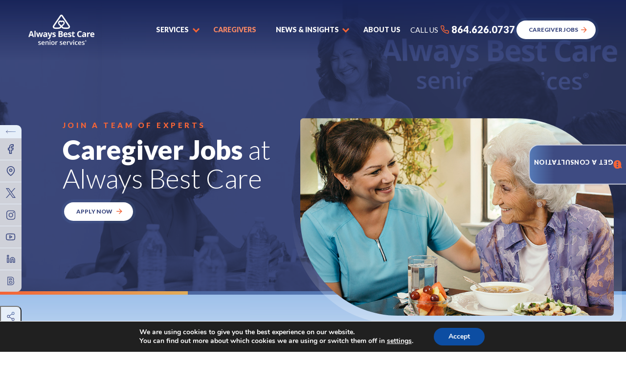

--- FILE ---
content_type: text/html; charset=UTF-8
request_url: https://alwaysbestcare.com/anderson/caregivers/
body_size: 46295
content:
<!DOCTYPE html><html lang="en-US" prefix="og: https://ogp.me/ns#" ><head><script data-no-optimize="1">var litespeed_docref=sessionStorage.getItem("litespeed_docref");litespeed_docref&&(Object.defineProperty(document,"referrer",{get:function(){return litespeed_docref}}),sessionStorage.removeItem("litespeed_docref"));</script> <meta charset="UTF-8"><meta name="viewport" content="width=device-width, initial-scale=1"><meta http-equiv="X-UA-Compatible" content="default-src 'self'; img-src https://*; child-src 'none';" > <script type="text/javascript">/*  */
 var gform;gform||(document.addEventListener("gform_main_scripts_loaded",function(){gform.scriptsLoaded=!0}),document.addEventListener("gform/theme/scripts_loaded",function(){gform.themeScriptsLoaded=!0}),window.addEventListener("DOMContentLoaded",function(){gform.domLoaded=!0}),gform={domLoaded:!1,scriptsLoaded:!1,themeScriptsLoaded:!1,isFormEditor:()=>"function"==typeof InitializeEditor,callIfLoaded:function(o){return!(!gform.domLoaded||!gform.scriptsLoaded||!gform.themeScriptsLoaded&&!gform.isFormEditor()||(gform.isFormEditor()&&console.warn("The use of gform.initializeOnLoaded() is deprecated in the form editor context and will be removed in Gravity Forms 3.1."),o(),0))},initializeOnLoaded:function(o){gform.callIfLoaded(o)||(document.addEventListener("gform_main_scripts_loaded",()=>{gform.scriptsLoaded=!0,gform.callIfLoaded(o)}),document.addEventListener("gform/theme/scripts_loaded",()=>{gform.themeScriptsLoaded=!0,gform.callIfLoaded(o)}),window.addEventListener("DOMContentLoaded",()=>{gform.domLoaded=!0,gform.callIfLoaded(o)}))},hooks:{action:{},filter:{}},addAction:function(o,r,e,t){gform.addHook("action",o,r,e,t)},addFilter:function(o,r,e,t){gform.addHook("filter",o,r,e,t)},doAction:function(o){gform.doHook("action",o,arguments)},applyFilters:function(o){return gform.doHook("filter",o,arguments)},removeAction:function(o,r){gform.removeHook("action",o,r)},removeFilter:function(o,r,e){gform.removeHook("filter",o,r,e)},addHook:function(o,r,e,t,n){null==gform.hooks[o][r]&&(gform.hooks[o][r]=[]);var d=gform.hooks[o][r];null==n&&(n=r+"_"+d.length),gform.hooks[o][r].push({tag:n,callable:e,priority:t=null==t?10:t})},doHook:function(r,o,e){var t;if(e=Array.prototype.slice.call(e,1),null!=gform.hooks[r][o]&&((o=gform.hooks[r][o]).sort(function(o,r){return o.priority-r.priority}),o.forEach(function(o){"function"!=typeof(t=o.callable)&&(t=window[t]),"action"==r?t.apply(null,e):e[0]=t.apply(null,e)})),"filter"==r)return e[0]},removeHook:function(o,r,t,n){var e;null!=gform.hooks[o][r]&&(e=(e=gform.hooks[o][r]).filter(function(o,r,e){return!!(null!=n&&n!=o.tag||null!=t&&t!=o.priority)}),gform.hooks[o][r]=e)}}); 
/*  */</script> <title>
Caregivers | Always Best Care Senior Services In Anderson, SC</title><link rel="profile" href="https://gmpg.org/xfn/11"><link rel="pingback" href="https://alwaysbestcare.com/anderson/xmlrpc.php"><link rel="preconnect" href="https://fonts.gstatic.com"><link data-optimized="1" rel="stylesheet" href="https://alwaysbestcare.com/anderson/wp-content/litespeed/css/81/6d99142a5fb5e2b49f2f1654eb77f590.css?ver=7f590" media="all"
type="text/css"><link rel="shortcut icon" href="https://alwaysbestcare.com/anderson/wp-content/themes/digitalexpress/lm-assets/img/favicon.ico"/><link rel="apple-touch-icon" href="https://alwaysbestcare.com/anderson/wp-content/themes/digitalexpress/lm-assets/img/favicon.png"><meta name="description" content="Our compassionate caregivers at Always Best Care in Anderson are here to support your loved ones with exceptional senior care services. With expertise in personal care and companion care our caregivers ensure the well-being and comfort of your senior loved ones."/><meta name="robots" content="follow, index, max-snippet:-1, max-video-preview:-1, max-image-preview:large"/><link rel="canonical" href="https://alwaysbestcare.com/anderson/caregivers/" /><meta property="og:locale" content="en_US" /><meta property="og:type" content="article" /><meta property="og:title" content="Caregivers | Always Best Care Senior Services In Anderson, SC" /><meta property="og:description" content="Our compassionate caregivers at Always Best Care in Anderson are here to support your loved ones with exceptional senior care services. With expertise in personal care and companion care our caregivers ensure the well-being and comfort of your senior loved ones." /><meta property="og:url" content="https://alwaysbestcare.com/anderson/caregivers/" /><meta property="og:site_name" content="In-Home Senior Care in Anderson, SC" /><meta property="og:updated_time" content="2023-06-10T21:21:57+00:00" /><meta property="article:published_time" content="2022-06-24T13:15:56+00:00" /><meta property="article:modified_time" content="2023-06-10T21:21:57+00:00" /><meta name="twitter:card" content="summary_large_image" /><meta name="twitter:title" content="Caregivers | Always Best Care Senior Services In Anderson, SC" /><meta name="twitter:description" content="Our compassionate caregivers at Always Best Care in Anderson are here to support your loved ones with exceptional senior care services. With expertise in personal care and companion care our caregivers ensure the well-being and comfort of your senior loved ones." /><meta name="twitter:label1" content="Time to read" /><meta name="twitter:data1" content="Less than a minute" /> <script type="application/ld+json" class="rank-math-schema-pro">{"@context":"https://schema.org","@graph":[{"@type":["Person","Organization"],"@id":"https://alwaysbestcare.com/anderson/#person","name":"matthew"},{"@type":"WebSite","@id":"https://alwaysbestcare.com/anderson/#website","url":"https://alwaysbestcare.com/anderson","name":"In-Home Senior Care in Anderson, SC","publisher":{"@id":"https://alwaysbestcare.com/anderson/#person"},"inLanguage":"en-US"},{"@type":"WebPage","@id":"https://alwaysbestcare.com/anderson/caregivers/#webpage","url":"https://alwaysbestcare.com/anderson/caregivers/","name":"Caregivers | Always Best Care Senior Services In Anderson, SC","datePublished":"2022-06-24T13:15:56+00:00","dateModified":"2023-06-10T21:21:57+00:00","isPartOf":{"@id":"https://alwaysbestcare.com/anderson/#website"},"inLanguage":"en-US"},{"@type":"Person","@id":"https://alwaysbestcare.com/anderson/author/devdigitalsilk/","name":"devdigitalsilk","url":"https://alwaysbestcare.com/anderson/author/devdigitalsilk/","image":{"@type":"ImageObject","@id":"https://secure.gravatar.com/avatar/0414f56fbac048b580c29811f45b7b2afe076d5ac82d46ea3c8e24f15c525d4f?s=96&amp;d=mm&amp;r=g","url":"https://secure.gravatar.com/avatar/0414f56fbac048b580c29811f45b7b2afe076d5ac82d46ea3c8e24f15c525d4f?s=96&amp;d=mm&amp;r=g","caption":"devdigitalsilk","inLanguage":"en-US"},"sameAs":["https://alwaysbestcare.com/"]},{"@type":"Article","headline":"Caregivers | Always Best Care Senior Services In Anderson, SC","datePublished":"2022-06-24T13:15:56+00:00","dateModified":"2023-06-10T21:21:57+00:00","author":{"@id":"https://alwaysbestcare.com/anderson/author/devdigitalsilk/","name":"devdigitalsilk"},"publisher":{"@id":"https://alwaysbestcare.com/anderson/#person"},"description":"Our compassionate caregivers at Always Best Care in Anderson are here to support your loved ones with exceptional senior care services. With expertise in personal care and companion care our caregivers ensure the well-being and comfort of your senior loved ones.","name":"Caregivers | Always Best Care Senior Services In Anderson, SC","@id":"https://alwaysbestcare.com/anderson/caregivers/#richSnippet","isPartOf":{"@id":"https://alwaysbestcare.com/anderson/caregivers/#webpage"},"inLanguage":"en-US","mainEntityOfPage":{"@id":"https://alwaysbestcare.com/anderson/caregivers/#webpage"}}]}</script> <link rel='dns-prefetch' href='//www.google.com' /><link rel='dns-prefetch' href='//fonts.googleapis.com' /><link rel="alternate" title="oEmbed (JSON)" type="application/json+oembed" href="https://alwaysbestcare.com/anderson/wp-json/oembed/1.0/embed?url=https%3A%2F%2Falwaysbestcare.com%2Fanderson%2Fcaregivers%2F" /><link rel="alternate" title="oEmbed (XML)" type="text/xml+oembed" href="https://alwaysbestcare.com/anderson/wp-json/oembed/1.0/embed?url=https%3A%2F%2Falwaysbestcare.com%2Fanderson%2Fcaregivers%2F&#038;format=xml" /><style id='wp-img-auto-sizes-contain-inline-css' type='text/css'>img:is([sizes=auto i],[sizes^="auto," i]){contain-intrinsic-size:3000px 1500px}</style><link rel="preload"  href='https://alwaysbestcare.com/anderson/wp-content/plugins/litespeed-cache/assets/css/litespeed-dummy.css?ver=6.9' as="style" onload="this.onload=null;this.rel='stylesheet'"  />
<noscript><link rel='stylesheet'  href='https://alwaysbestcare.com/anderson/wp-content/plugins/litespeed-cache/assets/css/litespeed-dummy.css?ver=6.9' type='text/css' media='all' />
</noscript><link rel="preload"  href='https://fonts.googleapis.com/css2?family=Lato%3Aital%2Cwght%400%2C300%3B0%2C400%3B0%2C500%3B0%2C600%3B0%2C700%3B0%2C800%3B0%2C900%3B1%2C300%3B1%2C400%3B1%2C500%3B1%2C600%3B1%2C700%3B1%2C800%3B1%2C900&#038;display=swap&#038;ver=6.9' as="style" onload="this.onload=null;this.rel='stylesheet'"  />
<noscript><link rel='stylesheet'  href='https://fonts.googleapis.com/css2?family=Lato%3Aital%2Cwght%400%2C300%3B0%2C400%3B0%2C500%3B0%2C600%3B0%2C700%3B0%2C800%3B0%2C900%3B1%2C300%3B1%2C400%3B1%2C500%3B1%2C600%3B1%2C700%3B1%2C800%3B1%2C900&#038;display=swap&#038;ver=6.9' type='text/css' media='all' />
</noscript><style id='classic-theme-styles-inline-css' type='text/css'>/*! This file is auto-generated */
.wp-block-button__link{color:#fff;background-color:#32373c;border-radius:9999px;box-shadow:none;text-decoration:none;padding:calc(.667em + 2px) calc(1.333em + 2px);font-size:1.125em}.wp-block-file__button{background:#32373c;color:#fff;text-decoration:none}</style><link rel="preload"  href='https://alwaysbestcare.com/anderson/wp-content/plugins/review-manager/assets/css/owl.carousel.min.css?ver=6.9' as="style" onload="this.onload=null;this.rel='stylesheet'"  />
<noscript><link rel='stylesheet'  href='https://alwaysbestcare.com/anderson/wp-content/plugins/review-manager/assets/css/owl.carousel.min.css?ver=6.9' type='text/css' media='all' />
</noscript><link rel="preload"  href='https://alwaysbestcare.com/anderson/wp-content/plugins/review-manager/assets/css/owl.theme.default.min.css?ver=6.9' as="style" onload="this.onload=null;this.rel='stylesheet'"  />
<noscript><link rel='stylesheet'  href='https://alwaysbestcare.com/anderson/wp-content/plugins/review-manager/assets/css/owl.theme.default.min.css?ver=6.9' type='text/css' media='all' />
</noscript><link rel="preload"  href='https://alwaysbestcare.com/anderson/wp-content/plugins/review-manager/assets/css/style.css?ver=6.9' as="style" onload="this.onload=null;this.rel='stylesheet'"  />
<noscript><link rel='stylesheet'  href='https://alwaysbestcare.com/anderson/wp-content/plugins/review-manager/assets/css/style.css?ver=6.9' type='text/css' media='all' />
</noscript><link rel="preload"  href='https://alwaysbestcare.com/anderson/wp-content/plugins/newsletter/style.css?ver=7.4.7' as="style" onload="this.onload=null;this.rel='stylesheet'"  />
<noscript><link rel='stylesheet'  href='https://alwaysbestcare.com/anderson/wp-content/plugins/newsletter/style.css?ver=7.4.7' type='text/css' media='all' />
</noscript><link data-optimized="1" rel='stylesheet'  href='https://alwaysbestcare.com/anderson/wp-content/litespeed/css/81/fb767a328acde70109bcc462fbe3eff1.css?ver=35817' type='text/css' media='all' /><link rel="preload"  href='https://alwaysbestcare.com/anderson/wp-content/themes/digitalexpress/assets/_dist/css/main.css?ver=1.8' as="style" onload="this.onload=null;this.rel='stylesheet'"  />
<noscript><link rel='stylesheet'  href='https://alwaysbestcare.com/anderson/wp-content/themes/digitalexpress/assets/_dist/css/main.css?ver=1.8' type='text/css' media='all' />
</noscript><link rel="preload"  href='https://alwaysbestcare.com/anderson/wp-content/themes/digitalexpress/assets/vendors/aos/aos.css?ver=1.8' as="style" onload="this.onload=null;this.rel='stylesheet'"  />
<noscript><link rel='stylesheet'  href='https://alwaysbestcare.com/anderson/wp-content/themes/digitalexpress/assets/vendors/aos/aos.css?ver=1.8' type='text/css' media='all' />
</noscript><link rel="preload"  href='https://alwaysbestcare.com/anderson/wp-content/themes/digitalexpress/assets/vendors/swiper/swiper-bundle.min.css?ver=1.8' as="style" onload="this.onload=null;this.rel='stylesheet'"  />
<noscript><link rel='stylesheet'  href='https://alwaysbestcare.com/anderson/wp-content/themes/digitalexpress/assets/vendors/swiper/swiper-bundle.min.css?ver=1.8' type='text/css' media='all' />
</noscript><link rel="preload"  href='https://alwaysbestcare.com/anderson/wp-content/themes/digitalexpress/assets/vendors/floatbox/floatbox.css?ver=1.8' as="style" onload="this.onload=null;this.rel='stylesheet'"  />
<noscript><link rel='stylesheet'  href='https://alwaysbestcare.com/anderson/wp-content/themes/digitalexpress/assets/vendors/floatbox/floatbox.css?ver=1.8' type='text/css' media='all' />
</noscript><link rel="preload"  href='https://alwaysbestcare.com/anderson/wp-content/plugins/gdpr-cookie-compliance/dist/styles/gdpr-main.css?ver=4.8.7' as="style" onload="this.onload=null;this.rel='stylesheet'"  />
<noscript><link rel='stylesheet'  href='https://alwaysbestcare.com/anderson/wp-content/plugins/gdpr-cookie-compliance/dist/styles/gdpr-main.css?ver=4.8.7' type='text/css' media='all' />
</noscript><style id='moove_gdpr_frontend-inline-css' type='text/css'>#moove_gdpr_cookie_modal,#moove_gdpr_cookie_info_bar,.gdpr_cookie_settings_shortcode_content{font-family:Nunito,sans-serif}#moove_gdpr_save_popup_settings_button{background-color:#373737;color:#fff}#moove_gdpr_save_popup_settings_button:hover{background-color:#000}#moove_gdpr_cookie_info_bar .moove-gdpr-info-bar-container .moove-gdpr-info-bar-content a.mgbutton,#moove_gdpr_cookie_info_bar .moove-gdpr-info-bar-container .moove-gdpr-info-bar-content button.mgbutton{background-color:#0C4DA2}#moove_gdpr_cookie_modal .moove-gdpr-modal-content .moove-gdpr-modal-footer-content .moove-gdpr-button-holder a.mgbutton,#moove_gdpr_cookie_modal .moove-gdpr-modal-content .moove-gdpr-modal-footer-content .moove-gdpr-button-holder button.mgbutton,.gdpr_cookie_settings_shortcode_content .gdpr-shr-button.button-green{background-color:#0C4DA2;border-color:#0C4DA2}#moove_gdpr_cookie_modal .moove-gdpr-modal-content .moove-gdpr-modal-footer-content .moove-gdpr-button-holder a.mgbutton:hover,#moove_gdpr_cookie_modal .moove-gdpr-modal-content .moove-gdpr-modal-footer-content .moove-gdpr-button-holder button.mgbutton:hover,.gdpr_cookie_settings_shortcode_content .gdpr-shr-button.button-green:hover{background-color:#fff;color:#0C4DA2}#moove_gdpr_cookie_modal .moove-gdpr-modal-content .moove-gdpr-modal-close i,#moove_gdpr_cookie_modal .moove-gdpr-modal-content .moove-gdpr-modal-close span.gdpr-icon{background-color:#0C4DA2;border:1px solid #0C4DA2}#moove_gdpr_cookie_info_bar span.change-settings-button.focus-g,#moove_gdpr_cookie_info_bar span.change-settings-button:focus{-webkit-box-shadow:0 0 1px 3px #0C4DA2;-moz-box-shadow:0 0 1px 3px #0C4DA2;box-shadow:0 0 1px 3px #0C4DA2}#moove_gdpr_cookie_modal .moove-gdpr-modal-content .moove-gdpr-modal-close i:hover,#moove_gdpr_cookie_modal .moove-gdpr-modal-content .moove-gdpr-modal-close span.gdpr-icon:hover,#moove_gdpr_cookie_info_bar span[data-href]>u.change-settings-button{color:#0C4DA2}#moove_gdpr_cookie_modal .moove-gdpr-modal-content .moove-gdpr-modal-left-content #moove-gdpr-menu li.menu-item-selected a span.gdpr-icon,#moove_gdpr_cookie_modal .moove-gdpr-modal-content .moove-gdpr-modal-left-content #moove-gdpr-menu li.menu-item-selected button span.gdpr-icon{color:inherit}#moove_gdpr_cookie_modal .moove-gdpr-modal-content .moove-gdpr-modal-left-content #moove-gdpr-menu li a span.gdpr-icon,#moove_gdpr_cookie_modal .moove-gdpr-modal-content .moove-gdpr-modal-left-content #moove-gdpr-menu li button span.gdpr-icon{color:inherit}#moove_gdpr_cookie_modal .gdpr-acc-link{line-height:0;font-size:0;color:#fff0;position:absolute}#moove_gdpr_cookie_modal .moove-gdpr-modal-content .moove-gdpr-modal-close:hover i,#moove_gdpr_cookie_modal .moove-gdpr-modal-content .moove-gdpr-modal-left-content #moove-gdpr-menu li a,#moove_gdpr_cookie_modal .moove-gdpr-modal-content .moove-gdpr-modal-left-content #moove-gdpr-menu li button,#moove_gdpr_cookie_modal .moove-gdpr-modal-content .moove-gdpr-modal-left-content #moove-gdpr-menu li button i,#moove_gdpr_cookie_modal .moove-gdpr-modal-content .moove-gdpr-modal-left-content #moove-gdpr-menu li a i,#moove_gdpr_cookie_modal .moove-gdpr-modal-content .moove-gdpr-tab-main .moove-gdpr-tab-main-content a:hover,#moove_gdpr_cookie_info_bar.moove-gdpr-dark-scheme .moove-gdpr-info-bar-container .moove-gdpr-info-bar-content a.mgbutton:hover,#moove_gdpr_cookie_info_bar.moove-gdpr-dark-scheme .moove-gdpr-info-bar-container .moove-gdpr-info-bar-content button.mgbutton:hover,#moove_gdpr_cookie_info_bar.moove-gdpr-dark-scheme .moove-gdpr-info-bar-container .moove-gdpr-info-bar-content a:hover,#moove_gdpr_cookie_info_bar.moove-gdpr-dark-scheme .moove-gdpr-info-bar-container .moove-gdpr-info-bar-content button:hover,#moove_gdpr_cookie_info_bar.moove-gdpr-dark-scheme .moove-gdpr-info-bar-container .moove-gdpr-info-bar-content span.change-settings-button:hover,#moove_gdpr_cookie_info_bar.moove-gdpr-dark-scheme .moove-gdpr-info-bar-container .moove-gdpr-info-bar-content u.change-settings-button:hover,#moove_gdpr_cookie_info_bar span[data-href]>u.change-settings-button,#moove_gdpr_cookie_info_bar.moove-gdpr-dark-scheme .moove-gdpr-info-bar-container .moove-gdpr-info-bar-content a.mgbutton.focus-g,#moove_gdpr_cookie_info_bar.moove-gdpr-dark-scheme .moove-gdpr-info-bar-container .moove-gdpr-info-bar-content button.mgbutton.focus-g,#moove_gdpr_cookie_info_bar.moove-gdpr-dark-scheme .moove-gdpr-info-bar-container .moove-gdpr-info-bar-content a.focus-g,#moove_gdpr_cookie_info_bar.moove-gdpr-dark-scheme .moove-gdpr-info-bar-container .moove-gdpr-info-bar-content button.focus-g,#moove_gdpr_cookie_info_bar.moove-gdpr-dark-scheme .moove-gdpr-info-bar-container .moove-gdpr-info-bar-content a.mgbutton:focus,#moove_gdpr_cookie_info_bar.moove-gdpr-dark-scheme .moove-gdpr-info-bar-container .moove-gdpr-info-bar-content button.mgbutton:focus,#moove_gdpr_cookie_info_bar.moove-gdpr-dark-scheme .moove-gdpr-info-bar-container .moove-gdpr-info-bar-content a:focus,#moove_gdpr_cookie_info_bar.moove-gdpr-dark-scheme .moove-gdpr-info-bar-container .moove-gdpr-info-bar-content button:focus,#moove_gdpr_cookie_info_bar.moove-gdpr-dark-scheme .moove-gdpr-info-bar-container .moove-gdpr-info-bar-content span.change-settings-button.focus-g,span.change-settings-button:focus,#moove_gdpr_cookie_info_bar.moove-gdpr-dark-scheme .moove-gdpr-info-bar-container .moove-gdpr-info-bar-content u.change-settings-button.focus-g,#moove_gdpr_cookie_info_bar.moove-gdpr-dark-scheme .moove-gdpr-info-bar-container .moove-gdpr-info-bar-content u.change-settings-button:focus{color:#0C4DA2}#moove_gdpr_cookie_modal.gdpr_lightbox-hide{display:none}</style> <script type="text/javascript" id="jquery-core-js-extra">/*  */
var ds = {"ajax_url":"https://alwaysbestcare.com/anderson/wp-admin/admin-ajax.php","asset_directory":"https://alwaysbestcare.com/anderson/wp-content/themes/digitalexpress/assets/_dist/images/","no_results_text":"\u003Csvg width=\"30\" height=\"30\" class=\"icon icon-icon-location-not-found icon \"  aria-hidden=\"true\" role=\"img\"\u003E\u003Cuse xlink:href=\"#icon-location-not-found\"\u003E\u003C/use\u003E\u003C/svg\u003E\u003Cspan\u003EThere are no offices in the area you are searching. Try another location near you.\u003C/span\u003E","validation_text_search_form":"\u003Csvg width=\"30\" height=\"30\" class=\"icon icon-icon-location-wrong-address icon \"  aria-hidden=\"true\" role=\"img\"\u003E\u003Cuse xlink:href=\"#icon-location-wrong-address\"\u003E\u003C/use\u003E\u003C/svg\u003E\u003Cspan\u003ELocation not found. Please try a different address or zip code.\u003C/span\u003E","successfully_text":"locations found in","default_search_text":"\u003Cspan\u003EFind The\u003Cbr\u003E Best\u003C/span\u003E Senior Care Near You ","query":"{\"page\":0,\"pagename\":\"caregivers\",\"error\":\"\",\"m\":\"\",\"p\":0,\"post_parent\":\"\",\"subpost\":\"\",\"subpost_id\":\"\",\"attachment\":\"\",\"attachment_id\":0,\"name\":\"caregivers\",\"page_id\":0,\"second\":\"\",\"minute\":\"\",\"hour\":\"\",\"day\":0,\"monthnum\":0,\"year\":0,\"w\":0,\"category_name\":\"\",\"tag\":\"\",\"cat\":\"\",\"tag_id\":\"\",\"author\":\"\",\"author_name\":\"\",\"feed\":\"\",\"tb\":\"\",\"paged\":0,\"meta_key\":\"\",\"meta_value\":\"\",\"preview\":\"\",\"s\":\"\",\"sentence\":\"\",\"title\":\"\",\"fields\":\"all\",\"menu_order\":\"\",\"embed\":\"\",\"category__in\":[],\"category__not_in\":[],\"category__and\":[],\"post__in\":[],\"post__not_in\":[],\"post_name__in\":[],\"tag__in\":[],\"tag__not_in\":[],\"tag__and\":[],\"tag_slug__in\":[],\"tag_slug__and\":[],\"post_parent__in\":[],\"post_parent__not_in\":[],\"author__in\":[],\"author__not_in\":[],\"search_columns\":[],\"ignore_sticky_posts\":false,\"suppress_filters\":false,\"cache_results\":true,\"update_post_term_cache\":true,\"update_menu_item_cache\":false,\"lazy_load_term_meta\":true,\"update_post_meta_cache\":true,\"post_type\":\"\",\"posts_per_page\":12,\"nopaging\":false,\"comments_per_page\":\"50\",\"no_found_rows\":false,\"order\":\"DESC\"}"};
//# sourceURL=jquery-core-js-extra
/*  */</script> <script type="text/javascript" src="https://alwaysbestcare.com/anderson/wp-includes/js/jquery/jquery.min.js?ver=3.7.1" id="jquery-core-js"></script> <script data-optimized="1" type="text/javascript" src="https://alwaysbestcare.com/anderson/wp-content/litespeed/js/81/b1677dd60c91fb3c25578afd782c3220.js?ver=2107a" id="jquery-migrate-js"></script> <script data-optimized="1" type="text/javascript" defer src="https://alwaysbestcare.com/anderson/wp-content/litespeed/js/81/8d82accb1a0070bc42a2c798850dd68d.js?ver=dd68d" id="modernizr-webp-js"></script> <link rel="https://api.w.org/" href="https://alwaysbestcare.com/anderson/wp-json/" /><link rel="alternate" title="JSON" type="application/json" href="https://alwaysbestcare.com/anderson/wp-json/wp/v2/pages/724" /><link rel="EditURI" type="application/rsd+xml" title="RSD" href="https://alwaysbestcare.com/anderson/xmlrpc.php?rsd" /><meta name="generator" content="WordPress 6.9" /><link rel='shortlink' href='https://alwaysbestcare.com/anderson/?p=724' /><link rel="icon" href="https://alwaysbestcare.com/anderson/wp-content/uploads/sites/81/2022/06/cropped-android-chrome-512x512-1-32x32.png" sizes="32x32" /><link rel="icon" href="https://alwaysbestcare.com/anderson/wp-content/uploads/sites/81/2022/06/cropped-android-chrome-512x512-1-192x192.png" sizes="192x192" /><link rel="apple-touch-icon" href="https://alwaysbestcare.com/anderson/wp-content/uploads/sites/81/2022/06/cropped-android-chrome-512x512-1-180x180.png" /><meta name="msapplication-TileImage" content="https://alwaysbestcare.com/anderson/wp-content/uploads/sites/81/2022/06/cropped-android-chrome-512x512-1-270x270.png" /><style type="text/css" id="wp-custom-css">.rm-close-btn{line-height:30px}.page-id-2065 .m-tabs.-version-1 .l-tbnav__item .c-tbnav__label,.page-id-7095 .m-tabs.-version-1 .l-tbnav__item .c-tbnav__label{font-size:1.6rem;font-weight:600}.page-id-727 .l-content-2.-version-4.m-block .c-block__media .c-image__secondary,.page-id-739 .l-content-2.-version-4.m-block .c-block__media .c-image__secondary{background:radial-gradient(119.17% 304.47% at 67.78% -61.67%,var(--secondary-color2) 0,#ccc 42.71%)}.skilled-indent{padding-left:20px}</style><style id='global-styles-inline-css' type='text/css'>:root{--wp--preset--aspect-ratio--square:1;--wp--preset--aspect-ratio--4-3:4/3;--wp--preset--aspect-ratio--3-4:3/4;--wp--preset--aspect-ratio--3-2:3/2;--wp--preset--aspect-ratio--2-3:2/3;--wp--preset--aspect-ratio--16-9:16/9;--wp--preset--aspect-ratio--9-16:9/16;--wp--preset--color--black:#000000;--wp--preset--color--cyan-bluish-gray:#abb8c3;--wp--preset--color--white:#ffffff;--wp--preset--color--pale-pink:#f78da7;--wp--preset--color--vivid-red:#cf2e2e;--wp--preset--color--luminous-vivid-orange:#ff6900;--wp--preset--color--luminous-vivid-amber:#fcb900;--wp--preset--color--light-green-cyan:#7bdcb5;--wp--preset--color--vivid-green-cyan:#00d084;--wp--preset--color--pale-cyan-blue:#8ed1fc;--wp--preset--color--vivid-cyan-blue:#0693e3;--wp--preset--color--vivid-purple:#9b51e0;--wp--preset--gradient--vivid-cyan-blue-to-vivid-purple:linear-gradient(135deg,rgb(6,147,227) 0%,rgb(155,81,224) 100%);--wp--preset--gradient--light-green-cyan-to-vivid-green-cyan:linear-gradient(135deg,rgb(122,220,180) 0%,rgb(0,208,130) 100%);--wp--preset--gradient--luminous-vivid-amber-to-luminous-vivid-orange:linear-gradient(135deg,rgb(252,185,0) 0%,rgb(255,105,0) 100%);--wp--preset--gradient--luminous-vivid-orange-to-vivid-red:linear-gradient(135deg,rgb(255,105,0) 0%,rgb(207,46,46) 100%);--wp--preset--gradient--very-light-gray-to-cyan-bluish-gray:linear-gradient(135deg,rgb(238,238,238) 0%,rgb(169,184,195) 100%);--wp--preset--gradient--cool-to-warm-spectrum:linear-gradient(135deg,rgb(74,234,220) 0%,rgb(151,120,209) 20%,rgb(207,42,186) 40%,rgb(238,44,130) 60%,rgb(251,105,98) 80%,rgb(254,248,76) 100%);--wp--preset--gradient--blush-light-purple:linear-gradient(135deg,rgb(255,206,236) 0%,rgb(152,150,240) 100%);--wp--preset--gradient--blush-bordeaux:linear-gradient(135deg,rgb(254,205,165) 0%,rgb(254,45,45) 50%,rgb(107,0,62) 100%);--wp--preset--gradient--luminous-dusk:linear-gradient(135deg,rgb(255,203,112) 0%,rgb(199,81,192) 50%,rgb(65,88,208) 100%);--wp--preset--gradient--pale-ocean:linear-gradient(135deg,rgb(255,245,203) 0%,rgb(182,227,212) 50%,rgb(51,167,181) 100%);--wp--preset--gradient--electric-grass:linear-gradient(135deg,rgb(202,248,128) 0%,rgb(113,206,126) 100%);--wp--preset--gradient--midnight:linear-gradient(135deg,rgb(2,3,129) 0%,rgb(40,116,252) 100%);--wp--preset--font-size--small:13px;--wp--preset--font-size--medium:20px;--wp--preset--font-size--large:36px;--wp--preset--font-size--x-large:42px;--wp--preset--spacing--20:0.44rem;--wp--preset--spacing--30:0.67rem;--wp--preset--spacing--40:1rem;--wp--preset--spacing--50:1.5rem;--wp--preset--spacing--60:2.25rem;--wp--preset--spacing--70:3.38rem;--wp--preset--spacing--80:5.06rem;--wp--preset--shadow--natural:6px 6px 9px rgba(0, 0, 0, 0.2);--wp--preset--shadow--deep:12px 12px 50px rgba(0, 0, 0, 0.4);--wp--preset--shadow--sharp:6px 6px 0px rgba(0, 0, 0, 0.2);--wp--preset--shadow--outlined:6px 6px 0px -3px rgb(255, 255, 255), 6px 6px rgb(0, 0, 0);--wp--preset--shadow--crisp:6px 6px 0px rgb(0, 0, 0)}:where(.is-layout-flex){gap:.5em}:where(.is-layout-grid){gap:.5em}body .is-layout-flex{display:flex}.is-layout-flex{flex-wrap:wrap;align-items:center}.is-layout-flex>:is(*,div){margin:0}body .is-layout-grid{display:grid}.is-layout-grid>:is(*,div){margin:0}:where(.wp-block-columns.is-layout-flex){gap:2em}:where(.wp-block-columns.is-layout-grid){gap:2em}:where(.wp-block-post-template.is-layout-flex){gap:1.25em}:where(.wp-block-post-template.is-layout-grid){gap:1.25em}.has-black-color{color:var(--wp--preset--color--black)!important}.has-cyan-bluish-gray-color{color:var(--wp--preset--color--cyan-bluish-gray)!important}.has-white-color{color:var(--wp--preset--color--white)!important}.has-pale-pink-color{color:var(--wp--preset--color--pale-pink)!important}.has-vivid-red-color{color:var(--wp--preset--color--vivid-red)!important}.has-luminous-vivid-orange-color{color:var(--wp--preset--color--luminous-vivid-orange)!important}.has-luminous-vivid-amber-color{color:var(--wp--preset--color--luminous-vivid-amber)!important}.has-light-green-cyan-color{color:var(--wp--preset--color--light-green-cyan)!important}.has-vivid-green-cyan-color{color:var(--wp--preset--color--vivid-green-cyan)!important}.has-pale-cyan-blue-color{color:var(--wp--preset--color--pale-cyan-blue)!important}.has-vivid-cyan-blue-color{color:var(--wp--preset--color--vivid-cyan-blue)!important}.has-vivid-purple-color{color:var(--wp--preset--color--vivid-purple)!important}.has-black-background-color{background-color:var(--wp--preset--color--black)!important}.has-cyan-bluish-gray-background-color{background-color:var(--wp--preset--color--cyan-bluish-gray)!important}.has-white-background-color{background-color:var(--wp--preset--color--white)!important}.has-pale-pink-background-color{background-color:var(--wp--preset--color--pale-pink)!important}.has-vivid-red-background-color{background-color:var(--wp--preset--color--vivid-red)!important}.has-luminous-vivid-orange-background-color{background-color:var(--wp--preset--color--luminous-vivid-orange)!important}.has-luminous-vivid-amber-background-color{background-color:var(--wp--preset--color--luminous-vivid-amber)!important}.has-light-green-cyan-background-color{background-color:var(--wp--preset--color--light-green-cyan)!important}.has-vivid-green-cyan-background-color{background-color:var(--wp--preset--color--vivid-green-cyan)!important}.has-pale-cyan-blue-background-color{background-color:var(--wp--preset--color--pale-cyan-blue)!important}.has-vivid-cyan-blue-background-color{background-color:var(--wp--preset--color--vivid-cyan-blue)!important}.has-vivid-purple-background-color{background-color:var(--wp--preset--color--vivid-purple)!important}.has-black-border-color{border-color:var(--wp--preset--color--black)!important}.has-cyan-bluish-gray-border-color{border-color:var(--wp--preset--color--cyan-bluish-gray)!important}.has-white-border-color{border-color:var(--wp--preset--color--white)!important}.has-pale-pink-border-color{border-color:var(--wp--preset--color--pale-pink)!important}.has-vivid-red-border-color{border-color:var(--wp--preset--color--vivid-red)!important}.has-luminous-vivid-orange-border-color{border-color:var(--wp--preset--color--luminous-vivid-orange)!important}.has-luminous-vivid-amber-border-color{border-color:var(--wp--preset--color--luminous-vivid-amber)!important}.has-light-green-cyan-border-color{border-color:var(--wp--preset--color--light-green-cyan)!important}.has-vivid-green-cyan-border-color{border-color:var(--wp--preset--color--vivid-green-cyan)!important}.has-pale-cyan-blue-border-color{border-color:var(--wp--preset--color--pale-cyan-blue)!important}.has-vivid-cyan-blue-border-color{border-color:var(--wp--preset--color--vivid-cyan-blue)!important}.has-vivid-purple-border-color{border-color:var(--wp--preset--color--vivid-purple)!important}.has-vivid-cyan-blue-to-vivid-purple-gradient-background{background:var(--wp--preset--gradient--vivid-cyan-blue-to-vivid-purple)!important}.has-light-green-cyan-to-vivid-green-cyan-gradient-background{background:var(--wp--preset--gradient--light-green-cyan-to-vivid-green-cyan)!important}.has-luminous-vivid-amber-to-luminous-vivid-orange-gradient-background{background:var(--wp--preset--gradient--luminous-vivid-amber-to-luminous-vivid-orange)!important}.has-luminous-vivid-orange-to-vivid-red-gradient-background{background:var(--wp--preset--gradient--luminous-vivid-orange-to-vivid-red)!important}.has-very-light-gray-to-cyan-bluish-gray-gradient-background{background:var(--wp--preset--gradient--very-light-gray-to-cyan-bluish-gray)!important}.has-cool-to-warm-spectrum-gradient-background{background:var(--wp--preset--gradient--cool-to-warm-spectrum)!important}.has-blush-light-purple-gradient-background{background:var(--wp--preset--gradient--blush-light-purple)!important}.has-blush-bordeaux-gradient-background{background:var(--wp--preset--gradient--blush-bordeaux)!important}.has-luminous-dusk-gradient-background{background:var(--wp--preset--gradient--luminous-dusk)!important}.has-pale-ocean-gradient-background{background:var(--wp--preset--gradient--pale-ocean)!important}.has-electric-grass-gradient-background{background:var(--wp--preset--gradient--electric-grass)!important}.has-midnight-gradient-background{background:var(--wp--preset--gradient--midnight)!important}.has-small-font-size{font-size:var(--wp--preset--font-size--small)!important}.has-medium-font-size{font-size:var(--wp--preset--font-size--medium)!important}.has-large-font-size{font-size:var(--wp--preset--font-size--large)!important}.has-x-large-font-size{font-size:var(--wp--preset--font-size--x-large)!important}</style><link rel="preload"  href='https://alwaysbestcare.com/anderson/wp-content/plugins/gravityforms/assets/css/dist/basic.min.css?ver=2.9.2.3' as="style" onload="this.onload=null;this.rel='stylesheet'"  />
<noscript><link rel='stylesheet'  href='https://alwaysbestcare.com/anderson/wp-content/plugins/gravityforms/assets/css/dist/basic.min.css?ver=2.9.2.3' type='text/css' media='all' />
</noscript><link rel="preload"  href='https://alwaysbestcare.com/anderson/wp-content/plugins/gravityforms/assets/css/dist/theme-components.min.css?ver=2.9.2.3' as="style" onload="this.onload=null;this.rel='stylesheet'"  />
<noscript><link rel='stylesheet'  href='https://alwaysbestcare.com/anderson/wp-content/plugins/gravityforms/assets/css/dist/theme-components.min.css?ver=2.9.2.3' type='text/css' media='all' />
</noscript><link rel="preload"  href='https://alwaysbestcare.com/anderson/wp-content/plugins/gravityforms/assets/css/dist/theme.min.css?ver=2.9.2.3' as="style" onload="this.onload=null;this.rel='stylesheet'"  />
<noscript><link rel='stylesheet'  href='https://alwaysbestcare.com/anderson/wp-content/plugins/gravityforms/assets/css/dist/theme.min.css?ver=2.9.2.3' type='text/css' media='all' />
</noscript></head><body data-rsssl=1 class="wp-singular page-template-default page page-id-724 wp-theme-digitalexpress fixed-header">
<noscript><iframe data-lazyloaded="1" src="about:blank" data-src="https://www.googletagmanager.com/ns.html?id=GTM-MSPZ43B"
height="0" width="0" style="display:none;visibility:hidden"></iframe><noscript><iframe src="https://www.googletagmanager.com/ns.html?id=GTM-MSPZ43B"
height="0" width="0" style="display:none;visibility:hidden"></iframe></noscript></noscript>
 <script type='text/javascript'>(function () {
    var a = document.createElement("script");
    var b = document.getElementsByTagName("script")[0];
    a.type = "text/javascript";
    a.src = ('https:' == document.location.protocol ? 'https://' : 'http://') + "js.talkfurther.com/talkfurther_init.min.js";
    a.async = true;
    b.parentNode.insertBefore(a, b);
    })();</script> <div class="svg-sprite"><svg width="0" height="0" style="position:absolute"><symbol viewBox="0 0 12.428 24.24" id="arrow" xmlns="http://www.w3.org/2000/svg"><path data-name="Path 3380" d="M0 0l12.428 11.911L0 24.24v-6.533l5.631-5.8L0 7z"/></symbol><symbol viewBox="0 0 25.809 20.49" id="arrow-orange-right" xmlns="http://www.w3.org/2000/svg"><path data-name="Path 3341" d="M0 5.703h15.564v-5.7l10.244 10.244-10.244 10.246v-6.117H0z" fill="#e55b2b"/></symbol><symbol viewBox="0 0 512 512" id="calendar" xmlns="http://www.w3.org/2000/svg"><circle cx="386" cy="210" r="20"/><path d="M432 40h-26V20c0-11.046-8.954-20-20-20s-20 8.954-20 20v20h-91V20c0-11.046-8.954-20-20-20s-20 8.954-20 20v20h-90V20c0-11.046-8.954-20-20-20s-20 8.954-20 20v20H80C35.888 40 0 75.888 0 120v312c0 44.112 35.888 80 80 80h153c11.046 0 20-8.954 20-20s-8.954-20-20-20H80c-22.056 0-40-17.944-40-40V120c0-22.056 17.944-40 40-40h25v20c0 11.046 8.954 20 20 20s20-8.954 20-20V80h90v20c0 11.046 8.954 20 20 20s20-8.954 20-20V80h91v20c0 11.046 8.954 20 20 20s20-8.954 20-20V80h26c22.056 0 40 17.944 40 40v114c0 11.046 8.954 20 20 20s20-8.954 20-20V120c0-44.112-35.888-80-80-80z"/><path d="M391 270c-66.72 0-121 54.28-121 121s54.28 121 121 121 121-54.28 121-121-54.28-121-121-121zm0 202c-44.663 0-81-36.336-81-81s36.337-81 81-81 81 36.336 81 81-36.337 81-81 81z"/><path d="M420 371h-9v-21c0-11.046-8.954-20-20-20s-20 8.954-20 20v41c0 11.046 8.954 20 20 20h29c11.046 0 20-8.954 20-20s-8.954-20-20-20z"/><circle cx="299" cy="210" r="20"/><circle cx="212" cy="297" r="20"/><circle cx="125" cy="210" r="20"/><circle cx="125" cy="297" r="20"/><circle cx="125" cy="384" r="20"/><circle cx="212" cy="384" r="20"/><circle cx="212" cy="210" r="20"/></symbol><symbol fill="none" viewBox="0 0 29 29" id="chat-icon" xmlns="http://www.w3.org/2000/svg"><g clip-path="url(#adclip0_1351_3880)"><path d="M.906 14.557C.906 22.52 6.623 29 13.65 29c2.969 0 5.846-1.175 8.126-3.313a5.167 5.167 0 014.867 1.365c.533.533 1.45.156 1.45-.6a9.368 9.368 0 00-2.62-6.49c.612-1.716.922-3.531.922-5.405C26.395 6.592 20.678 0 13.65 0 6.623 0 .906 6.592.906 14.557zM16.2 21.24a2.552 2.552 0 01-2.549 2.55 2.552 2.552 0 01-2.548-2.55 2.552 2.552 0 012.548-2.549 2.552 2.552 0 012.55 2.55zm0-6.797a2.552 2.552 0 01-2.549 2.55 2.552 2.552 0 01-2.548-2.55 2.552 2.552 0 012.548-2.548 2.552 2.552 0 012.55 2.548zm0-6.797a2.552 2.552 0 01-2.549 2.55 2.552 2.552 0 01-2.548-2.55 2.552 2.552 0 012.548-2.548 2.552 2.552 0 012.55 2.548z" fill="currentColor"/></g><defs><clipPath id="adclip0_1351_3880"><path fill="#fff" transform="rotate(-90 14.5 14.5)" d="M0 0h29v29H0z"/></clipPath></defs></symbol><symbol fill="none" viewBox="0 0 60 70" id="document-pdf" xmlns="http://www.w3.org/2000/svg"><path fill-rule="evenodd" clip-rule="evenodd" d="M59.25 17.2L42.85.7 41.1 0H2.5L0 2.5V30h5V5h30v17.5l2.5 2.5H55v5h5V19l-.75-1.8zM40 20V5l15 15H40zM2.5 35L0 37.5v30L2.5 70h55l2.5-2.5v-30L57.5 35h-55zM55 60v5H5V40h50v20zm-40-5h-1.6v5H10V45h5.3c3.75 0 5.65 1.8 5.65 5a4.7 4.7 0 01-1.6 3.6A6.65 6.65 0 0115 55zm-.3-7.25h-1.3v4.65h1.3c1.8 0 2.7-.8 2.7-2.35s-.9-2.3-2.7-2.3zM35 57.9a7.4 7.4 0 002.2-5.6c0-5-2.65-7.3-8-7.3h-5.3v15h5.3a8 8 0 005.8-2.1zm-7.75-.65v-9.5h1.65A4.7 4.7 0 0132.4 49a4.55 4.55 0 011.25 3.35 5 5 0 01-1.25 3.6 4.7 4.7 0 01-3.45 1.3h-1.7zM49.5 54.2h-4.85V60h-3.4V45h8.7v2.75h-5.3v3.7h4.85v2.75z" fill="#fff"/></symbol><symbol fill="none" viewBox="0 0 22 22" id="download" xmlns="http://www.w3.org/2000/svg"><path stroke="currentColor" stroke-linecap="round" stroke-linejoin="round" stroke-width="2" d="M7 11l4 4m0 0l4-4m-4 4V7m10 4c0 5.523-4.477 10-10 10S1 16.523 1 11 5.477 1 11 1s10 4.477 10 10z"/></symbol><symbol fill="none" viewBox="0 0 32 39" id="download-book" xmlns="http://www.w3.org/2000/svg"><path stroke="#F36437" stroke-linecap="round" stroke-linejoin="round" stroke-width="3" d="M2 33.25a3.75 3.75 0 013.75-3.75H26M2 33.25A3.75 3.75 0 005.75 37H26V7H5.75A3.75 3.75 0 002 10.75v22.5z"/><path fill="#3E4B82" d="M22.5 18a8.5 8.5 0 100-17 8.5 8.5 0 000 17z"/><path fill="#3E4B82" d="M19.1 9.5l3.4 3.4 3.4-3.4"/><path stroke="#fff" stroke-linecap="round" stroke-linejoin="round" stroke-width="1.4" d="M19.1 9.5l3.4 3.4m0 0l3.4-3.4m-3.4 3.4V6.1M31 9.5a8.5 8.5 0 11-17 0 8.5 8.5 0 0117 0z"/></symbol><symbol fill="none" viewBox="0 0 43 43" id="footer-deсor" xmlns="http://www.w3.org/2000/svg"><path d="M40.64 30.169L24.383 6.437l-.108-.14c-.737-.855-1.701-1.31-2.768-1.29-1.08-.01-2.03.435-2.768 1.29l-.057.068L2.426 30.093l-.048.076c-.985 1.627-.883 3.089-.623 4.028.346 1.252 1.189 2.337 2.254 2.9 2.565 1.358 9.686.798 11.278.652a7.623 7.623 0 005.467-2.404l.755-.805.755.806a7.623 7.623 0 005.466 2.403c.771.07 2.841.24 5.062.24 2.362 0 4.894-.191 6.217-.891 1.065-.565 1.907-1.649 2.254-2.902.259-.938.361-2.4-.624-4.027zm-19.131-.295l-4.153-3.789a2.596 2.596 0 113.67-3.671l.483.482.481-.482a2.596 2.596 0 113.672 3.671l-4.153 3.789zm16.67 3.471c-.127.461-.435.804-.668.927-1.168.618-5.868.63-9.555.287l-.148-.007a4.412 4.412 0 01-3.21-1.392l-.888-.946c.812-.85 1.613-1.68 2.301-2.376 1.517-1.533 4.773-5.475 2.264-8.968-.98-1.364-2.443-2.25-3.912-2.369-.74-.06-1.76.046-2.854.727-1.094-.681-2.113-.788-2.855-.727-1.47.12-2.931 1.005-3.911 2.369-2.51 3.493.746 7.435 2.263 8.968.689.696 1.49 1.526 2.3 2.376l-.887.947a4.413 4.413 0 01-3.21 1.391l-.148.007c-3.687.344-8.387.331-9.555-.287-.233-.123-.54-.466-.668-.927-.131-.473-.045-.973.255-1.484L21.211 8.334c.13-.13.215-.129.268-.128h.059c.058 0 .14-.003.27.129L37.923 31.86c.3.51.386 1.01.255 1.484z" fill="currentColor"/></symbol><symbol fill="none" viewBox="0 0 21 21" id="get-location-icon" xmlns="http://www.w3.org/2000/svg"><path d="M1 10l19-9-9 19-2-8-8-2z" stroke="currentColor" stroke-width="2" stroke-linecap="round" stroke-linejoin="round"/></symbol><symbol viewBox="0 0 32 32" fill="none" id="icon-close" xmlns="http://www.w3.org/2000/svg"><path d="M16 31c8.284 0 15-6.716 15-15 0-8.284-6.716-15-15-15C7.716 1 1 7.716 1 16c0 8.284 6.716 15 15 15zM20.5 11.5l-9 9M11.5 11.5l9 9" stroke="currentColor" stroke-width="2" stroke-linecap="round" stroke-linejoin="round"/></symbol><symbol fill="none" viewBox="0 0 24 17" id="icon-filters" xmlns="http://www.w3.org/2000/svg"><path fill="#3D3D3D" d="M0 4h24v2.25H0zM0 11.5h24v2.25H0z"/><circle cx="16.125" cy="4.375" r="3.375" fill="#3D3D3D" stroke="#fff" stroke-width="2"/><circle cx="7.125" cy="12.625" r="3.375" fill="#3D3D3D" stroke="#fff" stroke-width="2"/></symbol><symbol fill="none" viewBox="0 0 36 42" id="icon-location-default" xmlns="http://www.w3.org/2000/svg"><path fill-rule="evenodd" clip-rule="evenodd" d="M0 18.291C0 8.22 7.924 0 17.765 0c9.84 0 17.765 8.22 17.765 18.291 0 2.335-.86 4.75-2.063 7.019-1.215 2.288-2.851 4.558-4.564 6.637-3.427 4.156-7.289 7.692-9.079 9.262a3.106 3.106 0 01-4.119 0c-1.79-1.57-5.65-5.106-9.078-9.263-1.713-2.078-3.35-4.348-4.564-6.636C.86 23.04 0 20.626 0 18.29z" fill="url(#ala)"/><path d="M8.296 20.67l8.136-11.879.055-.07c.368-.428.851-.656 1.385-.645.54-.006 1.016.217 1.385.645l.03.034 8.136 11.877.024.038c.494.814.442 1.546.312 2.016-.173.627-.595 1.17-1.128 1.452-1.284.68-4.849.4-5.645.326a3.816 3.816 0 01-2.737-1.203l-.378-.403-.378.403a3.815 3.815 0 01-2.736 1.203 29.46 29.46 0 01-2.534.12c-1.182 0-2.45-.095-3.111-.446-.533-.282-.955-.825-1.128-1.452-.13-.47-.181-1.201.312-2.016zm9.576-.148l2.078-1.896a1.3 1.3 0 10-1.837-1.838l-.241.241-.241-.24a1.3 1.3 0 10-1.838 1.837l2.079 1.896zM9.527 22.26c.064.23.218.402.335.464.584.31 2.937.315 4.782.143l.075-.003c.606 0 1.192-.254 1.606-.697l.445-.473a95.768 95.768 0 00-1.152-1.19c-.76-.767-2.39-2.74-1.133-4.489.49-.682 1.222-1.126 1.958-1.185.37-.03.881.023 1.428.364a2.311 2.311 0 011.43-.364c.735.06 1.466.503 1.957 1.185 1.257 1.749-.374 3.722-1.133 4.49-.345.348-.745.763-1.151 1.189l.444.474c.414.442 1 .696 1.607.696l.074.003c1.845.172 4.198.166 4.783-.143.116-.062.27-.233.334-.464.066-.237.023-.487-.128-.743L18.02 9.74c-.064-.066-.107-.065-.134-.065h-.029c-.03 0-.07 0-.135.065L9.655 21.517c-.15.256-.193.506-.128.743z" fill="#fff"/><defs><radialGradient id="ala" cx="0" cy="0" r="1" gradientUnits="userSpaceOnUse" gradientTransform="matrix(-10.3477 50.03755 -65.95692 -13.63981 24.083 -25.893)"><stop stop-color="#E1AD59"/><stop offset=".427" stop-color="#F36437"/></radialGradient></defs></symbol><symbol fill="none" viewBox="0 0 36 36" id="icon-location-not-found" xmlns="http://www.w3.org/2000/svg"><g clip-path="url(#ama)" fill="#679DDD"><path d="M8.958 19.456c-1.013-1.885-1.674-3.643-1.674-5.028 0-5.906 4.81-10.716 10.716-10.716 1.927 0 3.727.52 5.287 1.414l2.58-2.58C23.612 1.04 20.912.14 18 .14 10.125.14 3.712 6.553 3.712 14.428c0 2.257 1.09 4.95 2.637 7.636l2.609-2.608zM35.339.66a1.787 1.787 0 00-2.524 0L.66 32.809a1.787 1.787 0 000 2.524c.351.351.808.52 1.265.52a1.81 1.81 0 001.266-.52l7.25-7.25a89.41 89.41 0 006.285 7.236 1.78 1.78 0 001.273.534c.478 0 .942-.19 1.273-.534C20.6 33.96 32.287 21.838 32.287 14.42c0-2.37-.59-4.606-1.617-6.574l4.662-4.662A1.78 1.78 0 0035.339.66zm-17.34 30.82a87.357 87.357 0 01-5.005-5.942l4.057-4.057c.316.043.625.099.949.099 3.937 0 7.144-3.207 7.144-7.144 0-.324-.057-.633-.099-.95l2.932-2.931c.471 1.202.738 2.51.738 3.881 0 4.493-6.855 12.86-10.715 17.044z"/><path d="M10.856 14.428c0 .921.218 1.779.541 2.587l9.19-9.19c-.808-.323-1.666-.54-2.587-.54-3.938 0-7.144 3.205-7.144 7.143z"/></g><defs><clipPath id="ama"><path fill="#fff" d="M0 0h36v36H0z"/></clipPath></defs></symbol><symbol fill="none" viewBox="0 0 39 39" id="icon-location-wrong-address" xmlns="http://www.w3.org/2000/svg"><g clip-path="url(#ana)"><path d="M37.857 18.357c-.63 0-1.142.512-1.142 1.143 0 9.492-7.723 17.215-17.215 17.215S2.285 28.992 2.285 19.5 10.008 2.285 19.5 2.285c4.215 0 8.198 1.506 11.338 4.261l-3.587 3.587a12.065 12.065 0 00-7.75-2.79c-6.704 0-12.158 5.454-12.158 12.157S12.797 31.657 19.5 31.657 31.657 26.203 31.657 19.5a1.143 1.143 0 00-2.285 0c0 5.443-4.428 9.872-9.872 9.872-5.443 0-9.872-4.429-9.872-9.872s4.429-9.872 9.872-9.872c2.252 0 4.389.75 6.126 2.13L22 15.384a4.82 4.82 0 00-7.314 4.116 4.82 4.82 0 004.814 4.814A4.82 4.82 0 0023.616 17l9.672-9.673a1.14 1.14 0 000-1.616A19.372 19.372 0 0019.5 0 19.372 19.372 0 005.712 5.711 19.373 19.373 0 000 19.5a19.373 19.373 0 005.712 13.788A19.373 19.373 0 0019.5 39a19.372 19.372 0 0013.789-5.712A19.373 19.373 0 0039 19.5c0-.631-.512-1.143-1.143-1.143zM19.5 22.03a2.532 2.532 0 01-2.529-2.53 2.532 2.532 0 012.53-2.528 2.511 2.511 0 011.787.74v.001c.478.478.741 1.113.741 1.788A2.532 2.532 0 0119.5 22.03z" fill="#679DDD"/></g><defs><clipPath id="ana"><path fill="#fff" d="M0 0h39v39H0z"/></clipPath></defs></symbol><symbol viewBox="0 0 104 104" id="lib-icon-2" xmlns="http://www.w3.org/2000/svg"><path fill-rule="evenodd" clip-rule="evenodd" d="M41.6 75.4L72.8 52 41.6 28.6v46.8zM52 0C23.4 0 0 23.4 0 52s23.4 52 52 52 52-23.4 52-52S80.6 0 52 0zm0 93.6c-22.88 0-41.6-18.72-41.6-41.6 0-22.88 18.72-41.6 41.6-41.6 22.88 0 41.6 18.72 41.6 41.6 0 22.88-18.72 41.6-41.6 41.6z" fill="#fff"/></symbol><symbol viewBox="0 0 30 29" id="lib-icon-3" xmlns="http://www.w3.org/2000/svg"><path d="M1.542 28.414c.788.78 2.068.78 2.858 0l10.648-10.56L25.6 28.406c.788.79 2.068.79 2.856 0a2.03 2.03 0 000-2.864L17.92 15.004l10.476-10.39a1.987 1.987 0 000-2.828 2.032 2.032 0 00-2.856 0L15.078 12.162 4.46 1.542a2.017 2.017 0 00-2.856 0 2.03 2.03 0 000 2.864L12.206 15.01 1.544 25.584c-.79.782-.79 2.05-.002 2.83z" fill="#fff"/></symbol><symbol fill="none" viewBox="0 0 12 17" id="lib-icon-arrow-wide" xmlns="http://www.w3.org/2000/svg"><path d="M2 2l6.634 6.634L2 15.27" stroke="currentColor" stroke-width="4"/></symbol><symbol fill="none" viewBox="0 0 22 22" id="lib-icon-arrow1" xmlns="http://www.w3.org/2000/svg"><path d="M11 0L9.061 1.939l7.673 7.686H0v2.75h16.734L9.06 20.061 11 22l11-11L11 0z" fill="currentColor"/></symbol><symbol fill="none" viewBox="0 0 13 16" id="lib-icon-arrow2" xmlns="http://www.w3.org/2000/svg"><path d="M12.823 8.284L.953 15.898c-.236.186-.344.11-.24-.169l4.883-7.276c.104-.28.103-.732-.002-1.011L.714.272C.61-.009.719-.085.956.1l11.866 7.512c.238.184.239.485.002.67z" fill="currentColor"/></symbol><symbol viewBox="0 0 30 21" id="lib-icon-arrow3" xmlns="http://www.w3.org/2000/svg"><path d="M19.402 3.012c.828 0 1.5-.674 1.5-1.506S20.23 0 19.401 0s-1.5.674-1.5 1.506.672 1.506 1.5 1.506zm0 4.473c.828 0 1.5-.674 1.5-1.506s-.672-1.506-1.5-1.506-1.5.674-1.5 1.506c0 .831.672 1.506 1.5 1.506zM1.499 11.958c.828 0 1.5-.674 1.5-1.506 0-.831-.672-1.506-1.5-1.506S0 9.621 0 10.452c0 .832.671 1.506 1.5 1.506zm4.454 0c.828 0 1.499-.674 1.499-1.506 0-.831-.671-1.506-1.5-1.506-.828 0-1.499.675-1.499 1.506 0 .832.671 1.506 1.5 1.506zm4.542 0c.829 0 1.5-.674 1.5-1.506 0-.831-.671-1.506-1.5-1.506-.828 0-1.499.675-1.499 1.506 0 .832.671 1.506 1.5 1.506zm4.452 0c.828 0 1.499-.674 1.499-1.506 0-.831-.671-1.506-1.5-1.506-.827 0-1.499.675-1.499 1.506 0 .832.672 1.506 1.5 1.506zm4.455 0c.828 0 1.5-.674 1.5-1.506 0-.831-.672-1.506-1.5-1.506s-1.5.675-1.5 1.506c0 .832.672 1.506 1.5 1.506zm0 4.563c.828 0 1.5-.674 1.5-1.506s-.672-1.506-1.5-1.506-1.5.674-1.5 1.506.672 1.506 1.5 1.506zm0 4.48c.828 0 1.5-.675 1.5-1.507 0-.831-.672-1.506-1.5-1.506s-1.5.675-1.5 1.506c0 .832.672 1.506 1.5 1.506zM24.04 7.484c.829 0 1.5-.674 1.5-1.506s-.671-1.506-1.5-1.506c-.828 0-1.499.674-1.499 1.506 0 .831.671 1.506 1.5 1.506zm0 4.473c.829 0 1.5-.674 1.5-1.506 0-.831-.671-1.506-1.5-1.506-.828 0-1.499.675-1.499 1.506 0 .832.671 1.506 1.5 1.506zm0 4.563c.829 0 1.5-.674 1.5-1.506s-.671-1.506-1.5-1.506c-.828 0-1.499.674-1.499 1.506s.671 1.506 1.5 1.506zm4.46-4.563c.828 0 1.499-.674 1.499-1.506 0-.831-.671-1.506-1.5-1.506-.828 0-1.499.675-1.499 1.506 0 .832.671 1.506 1.5 1.506z"/></symbol><symbol fill="none" viewBox="0 0 9 14" id="lib-icon-arrow4" xmlns="http://www.w3.org/2000/svg"><path fill-rule="evenodd" clip-rule="evenodd" d="M6.172 6.707L.879 1.414 2.293 0 9 6.707l-6.707 6.707L.879 12l5.293-5.293z" fill="currentColor"/></symbol><symbol fill="none" viewBox="0 0 12 10" id="lib-icon-arrow5" xmlns="http://www.w3.org/2000/svg"><path fill-rule="evenodd" clip-rule="evenodd" d="M7.293 0L5.879 1.414l3.293 3.293L5.879 8l1.414 1.414L12 4.707 7.293 0zm-5 0L.879 1.414l3.293 3.293L.879 8l1.414 1.414L7 4.707 2.293 0z" fill="currentColor"/></symbol><symbol fill="none" viewBox="0 0 16 16" id="lib-icon-arrow6" xmlns="http://www.w3.org/2000/svg"><path fill-rule="evenodd" clip-rule="evenodd" d="M8 0a8 8 0 110 16A8 8 0 018 0zm0 2a6 6 0 100 12A6 6 0 008 2zM4 9h4.586l-1.293 1.293 1.414 1.414L12.414 8 8.707 4.293 7.293 5.707 8.586 7H4v2z" fill="currentColor"/></symbol><symbol fill="none" viewBox="0 0 26 36" id="lib-icon-arrow7" xmlns="http://www.w3.org/2000/svg"><path d="M25.518 18c0 7.39-3.544 13.941-9.006 18 4.343-4.484 7.056-10.892 7.056-18 0-7.108-2.71-13.516-7.05-18a22.382 22.382 0 019 18z" fill="currentColor"/><path d="M16.511 17.998A19.9 19.9 0 018.506 34c3.86-3.986 6.274-9.68 6.274-16.002 0-6.32-2.412-12.011-6.268-15.998a19.9 19.9 0 018 15.998zm-10.007 0C6.504 23.336 4.14 28.068.5 31c2.894-3.237 4.704-7.865 4.704-13.002C5.204 12.861 3.397 8.238.503 5c3.637 2.932 6.001 7.664 6.001 12.998z" fill="currentColor"/></symbol><symbol fill="none" viewBox="0 0 16 12" id="lib-icon-envelop" xmlns="http://www.w3.org/2000/svg"><path fill-rule="evenodd" clip-rule="evenodd" d="M2 0h12a2 2 0 012 2v8a2 2 0 01-2 2H2a2 2 0 01-2-2V2a2 2 0 012-2zm0 5v5h12V4.894L8 8 2 5zm0-2l6 2.988L14 3V2H2v1z" fill="currentColor"/></symbol><symbol fill="none" viewBox="0 0 12 2" id="lib-icon-minus" xmlns="http://www.w3.org/2000/svg"><path fill-rule="evenodd" clip-rule="evenodd" d="M0 2V0h12v2H0z" fill="currentColor"/></symbol><symbol fill="none" viewBox="0 0 16 16" id="lib-icon-phone" xmlns="http://www.w3.org/2000/svg"><path fill-rule="evenodd" clip-rule="evenodd" d="M7.61 8.388c-.541-.542-.989-1.127-1.226-1.602a1.801 1.801 0 01-.148-.38l.48-.48c.105-.106.156-.157.222-.226a4.45 4.45 0 00.356-.416c.457-.617.627-1.288.086-1.893C6.354 1.956 5.664 1.07 5.22.631c-.912-.9-2.4-.78-3.191 0-.383.377-.513.507-.905.905C-1.167 3.83.2 8.571 3.812 12.186c3.612 3.616 8.353 4.984 10.652 2.684.36-.347.67-.656.913-.914.772-.816.889-2.24-.006-3.169-.425-.442-1.271-1.099-2.768-2.17-.548-.485-1.188-.38-1.757-.006-.256.168-.436.332-.776.672l-.48.48a1.799 1.799 0 01-.38-.148c-.473-.237-1.059-.685-1.6-1.227zm3.278 2.905l.596-.597c.102-.102.182-.18.249-.242 1.207.87 1.913 1.423 2.198 1.72.097.1.08.318-.006.408-.22.233-.508.521-.862.862-1.305 1.305-4.902.267-7.837-2.67-2.936-2.94-3.974-6.538-2.682-7.83.39-.396.513-.52.889-.889.06-.059.305-.078.384 0 .308.304.885 1.039 1.728 2.208a10.2 10.2 0 01-.243.25l-.596.595C3.56 6.255 4.47 8.074 6.196 9.802c1.725 1.727 3.545 2.638 4.692 1.49z" fill="currentColor"/></symbol><symbol fill="none" viewBox="0 0 12 15" id="lib-icon-pin" xmlns="http://www.w3.org/2000/svg"><path fill-rule="evenodd" clip-rule="evenodd" d="M4.97 14.08L6 15l1.03-.92C10.323 11.149 12 8.543 12 6.104 12 2.64 9.343 0 6 0S0 2.64 0 6.103c0 2.44 1.678 5.045 4.97 7.978zM6 2c2.24 0 4 1.748 4 4.103 0 1.67-1.298 3.744-4 6.214-2.702-2.47-4-4.544-4-6.214C2 3.748 3.76 2 6 2zm0 1a3 3 0 110 6 3 3 0 010-6zM5 6a1 1 0 112 0 1 1 0 01-2 0z" fill="currentColor"/></symbol><symbol fill="none" viewBox="0 0 12 12" id="lib-icon-plus" xmlns="http://www.w3.org/2000/svg"><path fill-rule="evenodd" clip-rule="evenodd" d="M7 5h5v2H7v5H5V7H0V5h5V0h2v5z" fill="currentColor"/></symbol><symbol fill="none" viewBox="0 0 20 20" id="lib-icon-search" xmlns="http://www.w3.org/2000/svg"><path d="M9 17A8 8 0 109 1a8 8 0 000 16zm10 2l-4.35-4.35" stroke="currentColor" stroke-width="2" stroke-linecap="round" stroke-linejoin="round"/></symbol><symbol fill="none" viewBox="0 0 12 12" id="lib-icon-x" xmlns="http://www.w3.org/2000/svg"><path fill-rule="evenodd" clip-rule="evenodd" d="M5.707 7.121l-4.293 4.293L0 10l4.293-4.293L0 1.414 1.414 0l4.293 4.293L10 0l1.414 1.414-4.293 4.293L11.414 10 10 11.414 5.707 7.121z" fill="currentColor"/></symbol><symbol fill="none" viewBox="0 0 27 10" id="long-arrow" xmlns="http://www.w3.org/2000/svg"><path d="M26.5 5H1m0 0l4 4M1 5l4-4" stroke="url(#bfa)" stroke-linecap="round" stroke-linejoin="round"/><defs><radialGradient id="bfa" cx="0" cy="0" r="1" gradientUnits="userSpaceOnUse" gradientTransform="rotate(127.919 10.103 2.5) scale(12.0846 38.9411)"><stop stop-color="#679DDD"/><stop offset="1" stop-color="#3E4B82"/></radialGradient></defs></symbol><symbol fill="none" viewBox="0 0 22 18" id="mail" xmlns="http://www.w3.org/2000/svg"><path d="M21 3c0-1.1-.9-2-2-2H3c-1.1 0-2 .9-2 2m20 0v12c0 1.1-.9 2-2 2H3c-1.1 0-2-.9-2-2V3m20 0l-10 7L1 3" stroke="currentColor" stroke-width="2" stroke-linecap="round" stroke-linejoin="round"/></symbol><symbol fill="none" viewBox="0 0 38 41" id="paper" xmlns="http://www.w3.org/2000/svg"><mask id="bha" maskUnits="userSpaceOnUse" x="-.146" y="0" width="38" height="41" fill="#000"><path fill="currentColor" d="M-.146 0h38v41h-38z"/><path fill-rule="evenodd" clip-rule="evenodd" d="M37.043 11.288c.083.075.165.15.165.224.083.15.083.224.083.224V38.5c0 .82-.745 1.491-1.656 1.491H2.511c-.911 0-1.657-.67-1.657-1.49V2.49C.854 1.671 1.6 1 2.511 1h22.773c.097 0 .165.026.222.047.04.015.075.028.109.028.083 0 .166.074.248.149l11.18 10.064zm-10.931-.223h8.364l-7.619-6.86-.745-.67v7.53zM2.51 2.49v35.935h33.124v-25.87h-9.523c-.911 0-1.656-.671-1.656-1.491V2.49H2.51zm5.053 14.165h23.022c.414 0 .828.299.828.746s-.332.745-.828.745H7.564c-.497 0-.828-.298-.828-.745 0-.448.331-.746.828-.746zm23.022 4.399H7.564c-.497 0-.828.298-.828.745 0 .448.331.746.828.746h23.022c.497 0 .828-.298.828-.746 0-.447-.414-.745-.828-.745zM7.564 25.528h23.022c.414 0 .828.298.828.746 0 .447-.332.745-.828.745H7.564c-.497 0-.828-.298-.828-.745 0-.448.331-.746.828-.746zm23.022 4.399H7.564c-.497 0-.828.298-.828.745 0 .448.331.746.828.746h23.022c.497 0 .828-.298.828-.746 0-.447-.414-.745-.828-.745zM7.564 34.325h23.022c.414 0 .828.299.828.746s-.332.745-.828.745H7.564c-.497 0-.828-.298-.828-.745s.331-.746.828-.746z"/></mask><path fill-rule="evenodd" clip-rule="evenodd" d="M37.043 11.288c.083.075.165.15.165.224.083.15.083.224.083.224V38.5c0 .82-.745 1.491-1.656 1.491H2.511c-.911 0-1.657-.67-1.657-1.49V2.49C.854 1.671 1.6 1 2.511 1h22.773c.097 0 .165.026.222.047.04.015.075.028.109.028.083 0 .166.074.248.149l11.18 10.064zm-10.931-.223h8.364l-7.619-6.86-.745-.67v7.53zM2.51 2.49v35.935h33.124v-25.87h-9.523c-.911 0-1.656-.671-1.656-1.491V2.49H2.51zm5.053 14.165h23.022c.414 0 .828.299.828.746s-.332.745-.828.745H7.564c-.497 0-.828-.298-.828-.745 0-.448.331-.746.828-.746zm23.022 4.399H7.564c-.497 0-.828.298-.828.745 0 .448.331.746.828.746h23.022c.497 0 .828-.298.828-.746 0-.447-.414-.745-.828-.745zM7.564 25.528h23.022c.414 0 .828.298.828.746 0 .447-.332.745-.828.745H7.564c-.497 0-.828-.298-.828-.745 0-.448.331-.746.828-.746zm23.022 4.399H7.564c-.497 0-.828.298-.828.745 0 .448.331.746.828.746h23.022c.497 0 .828-.298.828-.746 0-.447-.414-.745-.828-.745zM7.564 34.325h23.022c.414 0 .828.299.828.746s-.332.745-.828.745H7.564c-.497 0-.828-.298-.828-.745s.331-.746.828-.746z" fill="currentColor"/><path d="M37.208 11.512h-.1v.026l.013.023.087-.049zm-.165-.224l.067-.074-.067.074zM25.506 1.047l-.035.094.013.003.022-.097zm0 0l.035-.095-.013-.003-.022.098zm.357.177l.067-.075-.067.075zm8.613 9.84v.1h.26l-.194-.174-.066.075zm-8.364 0h-.1v.1h.1v-.1zm.745-6.858l.067-.075-.067.075zm-.745-.671l.067-.075-.167-.15v.225h.1zM2.51 38.425h-.1v.1h.1v-.1zm0-35.934v-.1h-.1v.1h.1zm33.124 35.935v.1h.1v-.1h-.1zm0-25.87h.1v-.1h-.1v.1zM24.455 2.49h.1v-.1h-.1v.1zm12.853 9.021a.28.28 0 00-.075-.176c-.036-.044-.083-.086-.123-.122l-.134.149c.043.038.078.07.104.101.027.033.028.047.028.048h.2zm-.017.224h.1v-.001-.001-.003a.88.88 0 00-.095-.268l-.175.098a.687.687 0 01.07.175v0h.1zm.1.074v-.074h-.2v.074h.2zm0 26.69V11.81h-.2V38.5h.2zm-1.756 1.591c.956 0 1.756-.706 1.756-1.59h-.2c0 .755-.69 1.39-1.556 1.39v.2zm-33.124 0h33.124v-.2H2.511v.2zm-1.757-1.59c0 .884.8 1.59 1.757 1.59v-.2c-.866 0-1.557-.635-1.557-1.39h-.2zm0-36.01v36.01h.2V2.49h-.2zM2.511.9C1.555.9.754 1.606.754 2.491h.2c0-.755.69-1.391 1.557-1.391V.9zM25.2.9H2.51v.2H25.2V.9zm.083 0H25.2v.2h.083V.9zm.257.053C25.483.931 25.4.9 25.284.9v.2c.078 0 .132.02.187.04l.07-.187zM25.528.95l-.044.195.044-.195zm.087.026a.247.247 0 01-.074-.022l-.07.187c.036.014.088.035.144.035v-.2zm.315.174c-.04-.036-.087-.078-.135-.11a.327.327 0 00-.18-.064v.2c.012 0 .033.005.068.029.035.023.07.056.113.094l.134-.149zm11.18 10.065L25.93 1.149l-.134.149 11.18 10.065.134-.149zm-2.634-.25h-8.364v.2h8.364v-.2zM26.79 4.28l7.619 6.859.133-.149-7.618-6.859-.134.15zm-.745-.67l.745.67.134-.149-.745-.67-.134.148zm.167 7.455v-7.53h-.2v7.53h.2zM2.61 38.425V2.492h-.2v35.935h.2zm33.024-.1H2.511v.2h33.124v-.2zm-.1-25.77v25.87h.2v-25.87h-.2zm-9.423.1h9.523v-.2h-9.523v.2zm-1.756-1.59c0 .885.8 1.59 1.756 1.59v-.2c-.866 0-1.556-.635-1.556-1.39h-.2zm0-8.574v8.574h.2V2.49h-.2zm-21.845.1h21.945v-.2H2.51v.2zm28.075 13.965H7.564v.2h23.022v-.2zm.928.846c0-.518-.476-.846-.928-.846v.2c.375 0 .728.27.728.646h.2zm-.928.845c.268 0 .5-.08.667-.23a.806.806 0 00.26-.615h-.2a.607.607 0 01-.194.466c-.123.11-.305.18-.533.18v.2zm-23.022 0h23.022v-.2H7.564v.2zm-.928-.845c0 .25.093.464.26.615.168.15.4.23.668.23v-.2c-.228 0-.41-.068-.533-.18a.607.607 0 01-.195-.465h-.2zm.928-.846c-.268 0-.5.08-.667.23a.806.806 0 00-.26.616h.2c0-.198.071-.356.194-.466.123-.111.305-.18.533-.18v-.2zm0 4.599h23.022v-.2H7.564v.2zm-.728.645c0-.197.072-.356.195-.466.123-.11.305-.18.533-.18v-.2c-.268 0-.5.081-.667.232a.806.806 0 00-.26.614h.2zm.728.646c-.228 0-.41-.069-.533-.18a.607.607 0 01-.195-.466h-.2c0 .25.093.464.26.615.168.15.4.231.668.231v-.2zm23.022 0H7.564v.2h23.022v-.2zm.728-.646a.607.607 0 01-.195.467c-.123.11-.305.179-.533.179v.2c.268 0 .5-.08.667-.23a.806.806 0 00.26-.616h-.2zm-.728-.645c.375 0 .728.269.728.645h.2c0-.518-.476-.845-.928-.845v.2zm0 4.273H7.564v.2h23.022v-.2zm.928.846c0-.519-.476-.846-.928-.846v.2c.375 0 .728.27.728.646h.2zm-.928.845c.268 0 .5-.08.667-.23a.806.806 0 00.26-.615h-.2a.607.607 0 01-.194.466c-.123.11-.305.18-.533.18v.2zm-23.022 0h23.022v-.2H7.564v.2zm-.928-.845c0 .25.093.464.26.614.168.15.4.231.668.231v-.2c-.228 0-.41-.068-.533-.18a.607.607 0 01-.195-.465h-.2zm.928-.846c-.268 0-.5.08-.667.23a.807.807 0 00-.26.616h.2c0-.198.071-.357.194-.467.123-.11.305-.179.533-.179v-.2zm0 4.599h23.022v-.2H7.564v.2zm-.728.645c0-.197.072-.356.195-.466.123-.11.305-.18.533-.18v-.2c-.268 0-.5.081-.667.231a.806.806 0 00-.26.615h.2zm.728.646c-.228 0-.41-.069-.533-.18a.607.607 0 01-.195-.466h-.2c0 .25.093.464.26.615.168.15.4.23.668.23v-.2zm23.022 0H7.564v.2h23.022v-.2zm.728-.646a.607.607 0 01-.195.466c-.123.111-.305.18-.533.18v.2c.268 0 .5-.08.667-.23a.806.806 0 00.26-.616h-.2zm-.728-.645c.375 0 .728.269.728.645h.2c0-.518-.476-.845-.928-.845v.2zm0 4.198H7.564v.2h23.022v-.2zm.928.846c0-.518-.476-.846-.928-.846v.2c.375 0 .728.27.728.646h.2zm-.928.845c.268 0 .5-.08.667-.23a.806.806 0 00.26-.615h-.2a.607.607 0 01-.194.466c-.123.111-.305.18-.533.18v.2zm-23.022 0h23.022v-.2H7.564v.2zm-.928-.845c0 .25.093.464.26.615.168.15.4.23.668.23v-.2c-.228 0-.41-.068-.533-.179a.607.607 0 01-.195-.466h-.2zm.928-.846c-.268 0-.5.081-.667.231a.806.806 0 00-.26.615h.2c0-.198.071-.356.194-.466.123-.111.305-.18.533-.18v-.2z" fill="currentColor" mask="url(#bha)"/></symbol><symbol fill="none" viewBox="0 0 28 28" id="phone" xmlns="http://www.w3.org/2000/svg"><path d="M20.608 17.407v1.933a1.29 1.29 0 01-1.405 1.289 12.753 12.753 0 01-5.56-1.979 12.566 12.566 0 01-3.867-3.866 12.752 12.752 0 01-1.978-5.586A1.289 1.289 0 019.08 7.793h1.934a1.289 1.289 0 011.288 1.108c.082.619.233 1.226.451 1.811a1.288 1.288 0 01-.29 1.36l-.818.818a10.31 10.31 0 003.866 3.866l.819-.818a1.29 1.29 0 011.36-.29c.584.218 1.191.37 1.81.45a1.289 1.289 0 011.108 1.309z" stroke="currentColor" stroke-width="2" stroke-linecap="round" stroke-linejoin="round"/><circle cx="14" cy="14" r="13" stroke="currentColor" stroke-width="2"/></symbol><symbol fill="none" viewBox="0 0 18 19" id="phone2" xmlns="http://www.w3.org/2000/svg"><path d="M3.625 8.575c1.44 2.753 3.755 5.005 6.59 6.406l2.2-2.145c.275-.268.67-.346 1.015-.239 1.12.36 2.325.555 3.57.555.555 0 1 .433 1 .973v3.404c0 .54-.445.973-1 .973-9.39 0-17-7.403-17-16.537 0-.54.45-.973 1-.973h3.5c.555 0 1 .433 1 .973 0 1.211.2 2.383.57 3.473.11.335.03.72-.245.987l-2.2 2.15z" fill="#0F295F"/></symbol><symbol fill="none" viewBox="0 0 23 28" id="pin" xmlns="http://www.w3.org/2000/svg"><path d="M21 11.818C21 19.454 11.5 26 11.5 26S2 19.454 2 11.818c0-2.604 1-5.101 2.782-6.942C6.564 3.034 8.98 2 11.5 2c2.52 0 4.936 1.034 6.718 2.876C19.998 6.716 21 9.214 21 11.818z" stroke="currentColor" stroke-width="2.2" stroke-linecap="round" stroke-linejoin="round"/><path d="M11.5 15.09c1.749 0 3.167-1.464 3.167-3.272 0-1.807-1.418-3.273-3.167-3.273-1.749 0-3.167 1.466-3.167 3.273 0 1.808 1.418 3.273 3.167 3.273z" stroke="currentColor" stroke-width="2.2" stroke-linecap="round" stroke-linejoin="round"/></symbol><symbol fill="none" viewBox="0 0 24 21" id="print" xmlns="http://www.w3.org/2000/svg"><path d="M22.377 3.643h-2.746V1.17a.915.915 0 00-.915-.915H5.444a.915.915 0 00-.916.915v2.472H1.782a.915.915 0 00-.915.915v8.97c0 .506.41.915.916.915h2.746v4.824c0 .306.061.533.297.749.11.1.227.166.37.206.133.037.264.034.398.034h12.971c.134 0 .266.003.398-.034a.881.881 0 00.371-.207c.236-.216.297-.444.297-.749v-1.582-3.24h2.746c.506 0 .916-.41.916-.916v-8.97a.915.915 0 00-.916-.915zM3.156 6.869a.8.8 0 110-1.602.8.8 0 010 1.602zm15.56 12.471H5.444v-7.23h13.272v7.23zm0-15.697H5.444V2.087c0-.506.41-.916.915-.916h11.442c.505 0 .915.41.915.916v1.556z" fill="currentColor"/></symbol><symbol fill="none" viewBox="0 0 19 19" id="search" xmlns="http://www.w3.org/2000/svg"><path d="M8.219 15.438A7.219 7.219 0 108.219 1a7.219 7.219 0 000 14.438zM13.322 13.323L17.5 17.5" stroke="currentColor" stroke-width="2" stroke-linecap="round" stroke-linejoin="round"/></symbol><symbol viewBox="0 0 576 512" fill="currentColor" id="shopping-cart" xmlns="http://www.w3.org/2000/svg"><path d="M528.12 301.319l47.273-208C578.806 78.301 567.391 64 551.99 64H159.208l-9.166-44.81C147.758 8.021 137.93 0 126.529 0H24C10.745 0 0 10.745 0 24v16c0 13.255 10.745 24 24 24h69.883l70.248 343.435C147.325 417.1 136 435.222 136 456c0 30.928 25.072 56 56 56s56-25.072 56-56c0-15.674-6.447-29.835-16.824-40h209.647C430.447 426.165 424 440.326 424 456c0 30.928 25.072 56 56 56s56-25.072 56-56c0-22.172-12.888-41.332-31.579-50.405l5.517-24.276c3.413-15.018-8.002-29.319-23.403-29.319H218.117l-6.545-32h293.145c11.206 0 20.92-7.754 23.403-18.681z"/></symbol><symbol viewBox="0 0 512 512" fill="currentColor" id="sign-in-alt" xmlns="http://www.w3.org/2000/svg"><path d="M416 448h-84c-6.6 0-12-5.4-12-12v-40c0-6.6 5.4-12 12-12h84c17.7 0 32-14.3 32-32V160c0-17.7-14.3-32-32-32h-84c-6.6 0-12-5.4-12-12V76c0-6.6 5.4-12 12-12h84c53 0 96 43 96 96v192c0 53-43 96-96 96zm-47-201L201 79c-15-15-41-4.5-41 17v96H24c-13.3 0-24 10.7-24 24v96c0 13.3 10.7 24 24 24h136v96c0 21.5 26 32 41 17l168-168c9.3-9.4 9.3-24.6 0-34z"/></symbol><symbol viewBox="0 0 17 22" fill="none" id="social-blog" xmlns="http://www.w3.org/2000/svg"><path d="M1.098 20v.75H9.408c2.027 0 3.719-.512 4.982-1.626C15.68 18 16.302 16.461 16.302 14.6c0-.76-.136-1.492-.41-2.187a4.978 4.978 0 00-1.287-1.908 5.419 5.419 0 00-.234-.213 4.38 4.38 0 00.403-.554 5.16 5.16 0 00.784-2.77c0-1.102-.24-2.095-.753-2.95-.512-.871-1.252-1.53-2.193-1.974-.938-.459-2.022-.674-3.228-.674H1.098V20zm8.526-3.27H5.43v-4.236h4.194c.798 0 1.35.22 1.741.588h0l.009.008c.379.346.596.828.596 1.534 0 .683-.213 1.17-.6 1.538-.39.355-.945.568-1.746.568zm-.168-8.232H5.43v-3.18h4.026c.635 0 1.062.163 1.358.418.27.232.436.568.436 1.112 0 .54-.166.919-.462 1.208-.297.274-.715.442-1.332.442z" stroke="currentColor" stroke-width="1.5"/></symbol><symbol fill="none" viewBox="0 0 13 22" id="social-facebook" xmlns="http://www.w3.org/2000/svg"><path d="M12 1H9a5 5 0 00-5 5v3H1v4h3v8h4v-8h3l1-4H8V6a1 1 0 011-1h3V1z" stroke-width="2" stroke="currentColor" stroke-linecap="round" stroke-linejoin="round"/></symbol><symbol fill="none" viewBox="0 0 25 27" id="social-icons" xmlns="http://www.w3.org/2000/svg"><path d="M19.82 18.161a4.407 4.407 0 00-3.267 1.448l-7.276-4.507a4.394 4.394 0 000-3.204l7.276-4.507a4.41 4.41 0 003.268 1.448 4.424 4.424 0 004.42-4.42A4.424 4.424 0 0019.82 0a4.424 4.424 0 00-4.42 4.42 4.4 4.4 0 00.302 1.602l-7.275 4.506A4.41 4.41 0 005.16 9.081 4.424 4.424 0 00.74 13.5a4.424 4.424 0 004.42 4.42c1.293 0 2.459-.56 3.268-1.448l7.275 4.506a4.398 4.398 0 00-.302 1.603A4.424 4.424 0 0019.821 27a4.424 4.424 0 004.42-4.42 4.424 4.424 0 00-4.42-4.419zM17.014 4.42a2.811 2.811 0 012.808-2.808A2.811 2.811 0 0122.63 4.42a2.811 2.811 0 01-2.808 2.808 2.811 2.811 0 01-2.808-2.808zM5.16 16.308A2.811 2.811 0 012.352 13.5a2.811 2.811 0 012.808-2.808A2.81 2.81 0 017.967 13.5a2.811 2.811 0 01-2.807 2.808zm11.853 6.273a2.811 2.811 0 012.808-2.808 2.811 2.811 0 012.808 2.808 2.811 2.811 0 01-2.808 2.808 2.811 2.811 0 01-2.808-2.808z" fill="url(#bra)"/><defs><radialGradient id="bra" cx="0" cy="0" r="1" gradientUnits="userSpaceOnUse" gradientTransform="matrix(-6.84427 32.1749 -43.52142 -9.2579 16.67 -16.65)"><stop stop-color="#679DDD"/><stop offset="1" stop-color="#3E4B82"/></radialGradient></defs></symbol><symbol fill="none" viewBox="0 0 28 29" id="social-instagram" xmlns="http://www.w3.org/2000/svg"><g clip-path="url(#bsclip0)"><path d="M14.598 28.644h-.269a90.44 90.44 0 01-5.973-.17c-1.744-.11-3.335-.735-4.603-1.807-1.223-1.035-2.059-2.433-2.483-4.157-.369-1.5-.388-2.973-.407-4.398a318.344 318.344 0 01-.03-3.465c.002-1.237.016-2.448.03-3.47.019-1.425.038-2.898.407-4.398.424-1.724 1.26-3.122 2.483-4.157C5.021 1.55 6.613.925 8.356.815a90.72 90.72 0 015.979-.17c2.116-.005 4.071.05 5.973.17 1.744.11 3.335.735 4.603 1.807 1.223 1.035 2.058 2.433 2.482 4.157.37 1.5.39 2.973.408 4.398.014 1.022.028 2.233.03 3.465v.005a311.172 311.172 0 01-.03 3.465c-.019 1.425-.038 2.898-.408 4.398-.424 1.724-1.259 3.122-2.482 4.157-1.268 1.072-2.86 1.696-4.603 1.806a89.98 89.98 0 01-5.71.171zm-.269-2.188c2.082.006 3.994-.049 5.851-.166 1.318-.083 2.461-.527 3.398-1.319.865-.732 1.462-1.742 1.772-3.002.307-1.249.325-2.59.342-3.887.013-1.015.027-2.218.03-3.438a319.6 319.6 0 00-.03-3.437c-.017-1.297-.035-2.638-.342-3.888-.31-1.26-.907-2.27-1.772-3.002-.937-.791-2.08-1.235-3.398-1.318a88.905 88.905 0 00-5.846-.167A88.61 88.61 0 008.484 3c-1.319.083-2.462.527-3.398 1.318C4.22 5.05 3.624 6.06 3.314 7.32c-.307 1.25-.325 2.59-.342 3.888-.013 1.016-.027 2.22-.03 3.44.003 1.216.017 2.42.03 3.435.017 1.297.035 2.638.342 3.887.31 1.26.906 2.27 1.772 3.002.936.792 2.08 1.236 3.398 1.319 1.857.117 3.77.172 5.845.166zm-.05-4.976c-3.634 0-6.592-3.066-6.592-6.836 0-3.769 2.958-6.835 6.592-6.835 3.635 0 6.592 3.066 6.592 6.835 0 3.77-2.957 6.836-6.592 6.836zm0-11.484c-2.472 0-4.482 2.085-4.482 4.648 0 2.563 2.01 4.649 4.482 4.649 2.472 0 4.483-2.085 4.483-4.649 0-2.563-2.011-4.648-4.483-4.648zm7.33-4.375c-.874 0-1.582.734-1.582 1.64 0 .907.708 1.641 1.582 1.641.874 0 1.582-.734 1.582-1.64 0-.907-.708-1.641-1.582-1.641z" fill="currentColor"/></g><defs><clipPath id="bsclip0"><path fill="#fff" transform="translate(.832 .644)" d="M0 0h27v28H0z"/></clipPath></defs></symbol><symbol viewBox="0 -2 21 26" fill="none" id="social-linkedin" xmlns="http://www.w3.org/2000/svg"><path d="M15 7a6 6 0 016 6v7h-4v-7a2 2 0 00-4 0v7H9v-7a6 6 0 016-6zM5 8H1v12h4V8zM3 5a2 2 0 100-4 2 2 0 000 4z" stroke="currentColor" stroke-width="2" stroke-linecap="round" stroke-linejoin="round"/></symbol><symbol class="bufeather bufeather-map-pin" fill="none" stroke="currentColor" stroke-linecap="round" stroke-linejoin="round" stroke-width="2" viewBox="0 0 24 24" id="social-map" xmlns="http://www.w3.org/2000/svg"><path d="M21 10c0 7-9 13-9 13s-9-6-9-13a9 9 0 0118 0z"/><circle cx="12" cy="10" r="3"/></symbol><symbol fill="none" viewBox="0 0 23 22" id="social-pinterest" xmlns="http://www.w3.org/2000/svg"><g clip-path="url(#bvclip0)"><path d="M11.6.922c-5.611 0-8.438 4.02-8.438 7.374 0 2.031.77 3.836 2.417 4.51.272.11.51.005.59-.293.054-.205.184-.728.243-.946.08-.297.05-.398-.172-.658-.477-.56-.779-1.285-.779-2.315 0-2.982 2.232-5.654 5.813-5.654 3.17 0 4.912 1.94 4.912 4.523 0 3.405-1.508 6.277-3.744 6.277-1.235 0-2.16-1.021-1.863-2.274.356-1.495 1.042-3.111 1.042-4.191 0-.968-.519-1.772-1.591-1.772-1.26 0-2.278 1.307-2.278 3.057 0 1.114.377 1.868.377 1.868L6.613 16.86c-.452 1.91-.067 4.25-.034 4.485.021.143.201.176.28.067.118-.15 1.622-2.01 2.132-3.865.147-.524.83-3.246.83-3.246.41.784 1.608 1.47 2.885 1.47 3.794 0 6.37-3.459 6.37-8.09 0-3.497-2.966-6.76-7.476-6.76z" fill="currentColor"/></g><defs><clipPath id="bvclip0"><path fill="currentColor" transform="translate(.683 .461)" d="M0 0h21.44v21.44H0z"/></clipPath></defs></symbol><symbol viewBox="0 0 32 32" id="social-tiktok" xmlns="http://www.w3.org/2000/svg"><path d="M25 6h-1c-1.103 0-2-.897-2-2V3a1 1 0 00-1-1h-4a1 1 0 00-1 1v17.5c0 1.378-1.121 2.5-2.5 2.5S11 21.878 11 20.5s1.121-2.5 2.5-2.5c.089 0 .168-.029.25-.05.082.021.161.05.25.05a1 1 0 001-1v-4a1 1 0 00-1-1c-.089 0-.168.029-.25.05-.082-.021-.161-.05-.25-.05C8.813 12 5 15.813 5 20.5S8.813 29 13.5 29c4.461 0 8.124-3.457 8.466-7.832.01-.057.034-.109.034-.168v-9.338c1.554.529 3.049.34 3.132.329A1 1 0 0026 11V7a1 1 0 00-1-1zm-1 4.023c-.688-.039-1.647-.21-2.368-.798A1 1 0 0020 10v10.5c0 3.584-2.916 6.5-6.5 6.5S7 24.084 7 20.5c0-3.415 2.649-6.218 6-6.475v2.025c-2.244.252-4 2.139-4 4.449 0 2.481 2.019 4.5 4.5 4.5s4.5-2.019 4.5-4.5V4h2c0 2.206 1.794 4 4 4v2.023z" fill="currentColor"/></symbol><symbol viewBox="0 0 300 300" id="social-twitter" xmlns="http://www.w3.org/2000/svg"><path d="M178.57 127.15L290.27 0h-26.46l-97.03 110.38L89.34 0H0l117.13 166.93L0 300.25h26.46l102.4-116.59 81.8 116.59H300M36.01 19.54h40.65l187.13 262.13h-40.66" fill="currentColor"/></symbol><symbol fill="none" viewBox="0 0 25 18" id="social-youtube" xmlns="http://www.w3.org/2000/svg"><path d="M22.54 3.42a2.78 2.78 0 00-1.94-2C18.88 1 12 1 12 1s-6.88 0-8.6.46a2.78 2.78 0 00-1.94 2A29 29 0 001 8.75a29 29 0 00.46 5.33A2.78 2.78 0 003.4 16c1.72.46 8.6.46 8.6.46s6.88 0 8.6-.46a2.78 2.78 0 001.94-2c.313-1.732.467-3.49.46-5.25a29.005 29.005 0 00-.46-5.33z" stroke="currentColor" stroke-width="2" stroke-linecap="round" stroke-linejoin="round"/><path d="M9.75 12.02l5.75-3.27-5.75-3.27v6.54z" stroke="currentColor" stroke-width="2" stroke-linecap="round" stroke-linejoin="round"/></symbol><symbol fill="none" viewBox="0 0 26 25" id="spin" xmlns="http://www.w3.org/2000/svg"><path d="M25.75 12.5a12.144 12.144 0 01-2.71 7.645 12.792 12.792 0 01-6.994 4.39 13.106 13.106 0 01-8.295-.739c-2.602-1.14-4.734-3.096-6.055-5.553a12.054 12.054 0 01-1.23-7.996A12.293 12.293 0 014.589 3.22 12.958 12.958 0 0112.299.163C15.15.01 17.971.79 20.31 2.38l-.156-.44c-.12-.356-.09-.743.084-1.077.174-.334.478-.587.844-.704a1.494 1.494 0 011.11.082c.344.169.604.463.725.819l1.416 4.125a1.337 1.337 0 01-.198 1.237c-.137.188-.32.339-.533.44-.213.1-.449.148-.685.138h-4.25c-.376 0-.736-.145-1.002-.403a1.355 1.355 0 01-.415-.972 1.35 1.35 0 01.286-.805c.18-.233.433-.403.72-.488a10.157 10.157 0 00-6.248-1.414A10.053 10.053 0 006.175 5.51 9.537 9.537 0 003.2 11.027a9.383 9.383 0 001.126 6.13 9.818 9.818 0 004.757 4.18 10.195 10.195 0 006.397.477 9.943 9.943 0 005.359-3.423 9.445 9.445 0 002.079-5.891c0-.365.149-.715.415-.972a1.439 1.439 0 011.001-.403c.376 0 .736.145 1.002.403.266.257.415.607.415.972z" fill="currentColor"/></symbol><symbol viewBox="0 0 496 512" fill="currentColor" id="user-circle" xmlns="http://www.w3.org/2000/svg"><path d="M248 8C111 8 0 119 0 256s111 248 248 248 248-111 248-248S385 8 248 8zm0 96c48.6 0 88 39.4 88 88s-39.4 88-88 88-88-39.4-88-88 39.4-88 88-88zm0 344c-58.7 0-111.3-26.6-146.5-68.2 18.8-35.4 55.6-59.8 98.5-59.8 2.4 0 4.8.4 7.1 1.1 13 4.2 26.6 6.9 40.9 6.9 14.3 0 28-2.7 40.9-6.9 2.3-.7 4.7-1.1 7.1-1.1 42.9 0 79.7 24.4 98.5 59.8C359.3 421.4 306.7 448 248 448z"/></symbol></svg></div>
<a class="skip-link" href="#site-content">Skip to content</a>
<a class="skip-link" href="#site-footer">Skip to footer</a><div class="wrapper"><header class="site-header top-header-closed" role="banner" data-sticky="fixed"><div class="site-header__main"><div class="site-header__row"><div class="site-header__col -left"><div class="site-header__widget">
<a href="https://alwaysbestcare.com/anderson" class="site-header__logo" data-wpel-link="internal"><span class="screen-reader-text">Logo link that redirects to the homepage</span>
<img width="200" src="https://alwaysbestcare.com/anderson/wp-content/uploads/sites/81/2022/06/ABCLogo.png" alt="In-Home Senior Care in Anderson, SC"/></a></div></div><div class="site-header__col -center"></div><div class="site-header__col -right"><div class="site-header__widget"><div class="nav-main__wrap"><nav class="nav-main" aria-label="Website Navigation"><ul id="menu-main-menu" class="nav-main__links"><li id="menu-item-2071" class="horizontally-sub-menu menu-item menu-item-type-custom menu-item-object-custom menu-item-has-children menu-item-2071"><div class='plain-menu-item js-sub-menu-toggle'>Services</div><ul class="sub-menu"><li id="menu-item-2075" class="menu-item menu-item-type-post_type menu-item-object-page menu-item-2075"><a href="https://alwaysbestcare.com/anderson/in-home-care/" data-wpel-link="internal"><div class="menu-item-img-wrapper"><svg width="57" height="51" fill="none" xmlns="http://www.w3.org/2000/svg"><g clip-path="url(#a)"><path d="M43.192 37.993a2.224 2.224 0 0 1-.317 3.128c-6.618 5.4-13.087 8.59-13.359 8.723a2.224 2.224 0 0 1-1.946.004c-.274-.132-6.775-3.306-13.412-8.729a2.224 2.224 0 0 1 2.814-3.444c4.766 3.895 9.559 6.604 11.562 7.668 1.997-1.07 6.773-3.788 11.53-7.668a2.223 2.223 0 0 1 3.128.318Zm-38.58-9.157a2.224 2.224 0 0 0 1.982-3.228c-1.373-2.716-2.07-5.427-2.07-8.057 0-3.386 1.958-12.174 10.896-12.174 3.075 0 5.884.965 8.35 2.87 1.902 1.47 2.883 2.977 2.886 2.983a2.195 2.195 0 0 0 3.758.01c.01-.016.992-1.524 2.894-2.993 2.465-1.905 5.274-2.87 8.35-2.87 8.938 0 10.895 8.788 10.895 12.174a2.224 2.224 0 1 0 4.447 0c0-3.616-1.196-7.51-3.2-10.42C51.853 4.302 48.165.93 41.659.93c-6.5 0-10.845 3.281-13.12 5.626C26.265 4.21 21.92.93 15.42.93 8.913.93 5.225 4.302 3.277 7.13c-2.004 2.91-3.2 6.804-3.2 10.42 0 3.335.858 6.721 2.55 10.065a2.223 2.223 0 0 0 1.986 1.22ZM55.94 36.44l-5.799-3.898v-11.16a2.224 2.224 0 0 0-2.223-2.224h-8.895a2.224 2.224 0 0 0-2.223 2.224v1.798l-7.043-5.046a2.224 2.224 0 0 0-2.57-.015L.95 36.463a2.223 2.223 0 1 0 2.548 3.645l24.948-17.443 9.282 6.651a2.223 2.223 0 0 0 3.519-1.807v-3.904h4.447v10.122c0 .74.369 1.432.983 1.846l6.782 4.558a2.221 2.221 0 0 0 3.086-.605c.685-1.02.414-2.401-.605-3.086Zm-26.367.067c.614 0 1.112-.498 1.112-1.112V33.17c0-.614-.498-1.112-1.112-1.112H27.35c-.614 0-1.112.498-1.112 1.112v2.224c0 .614.498 1.111 1.112 1.111h2.223Z" fill="url(#b)"/></g><defs><radialGradient id="b" cx="0" cy="0" r="1" gradientUnits="userSpaceOnUse" gradientTransform="rotate(100.353 33.841 -2.622) scale(71.4723 83.9846)"><stop stop-color="#679DDD"/><stop offset="1" stop-color="#3E4B82"/></radialGradient><radialGradient id="c" cx="0" cy="0" r="1" gradientUnits="userSpaceOnUse" gradientTransform="rotate(103.734 19.342 10.31) scale(30.699 47.0575)"><stop stop-color="#679DDD"/><stop offset="1" stop-color="#3E4B82"/></radialGradient><clipPath id="a"><path fill="#fff" d="M0 0h59v59H0z"/></clipPath></defs></svg></div><div class="menu-item-content">In-Home Care</div></a></li><li id="menu-item-2074" class="menu-item menu-item-type-post_type menu-item-object-page menu-item-2074"><a href="https://alwaysbestcare.com/anderson/assisted-living-referral/" data-wpel-link="internal"><div class="menu-item-img-wrapper"><svg width="58" height="58" fill="none" xmlns="http://www.w3.org/2000/svg"><g clip-path="url(#a)"><path d="M24.469 18.125h2.265v2.266a2.266 2.266 0 1 0 4.532 0v-2.266h2.265a2.266 2.266 0 1 0 0-4.531h-2.265v-2.266a2.266 2.266 0 1 0-4.532 0v2.266H24.47a2.266 2.266 0 1 0 0 4.531Z" fill="url(#b)"/><path d="M55.734 18.125H44.86v-2.266C44.86 7.115 37.745 0 29 0S13.14 7.115 13.14 15.86v2.265H2.267a2.266 2.266 0 1 0 0 4.531h1.812v33.078A2.266 2.266 0 0 0 6.344 58h45.312a2.266 2.266 0 0 0 2.266-2.266V22.656h1.812a2.266 2.266 0 1 0 0-4.531Zm-6.343 26.734h-9.063v-4.078h9.063v4.078Zm-31.72-29c0-6.246 5.083-11.328 11.329-11.328S40.328 9.613 40.328 15.86v11.329H17.672V15.858Zm9.063 37.61h-9.062V40.78h9.062v12.69Zm4.532 0V38.516A2.266 2.266 0 0 0 29 36.25H15.406a2.266 2.266 0 0 0-2.265 2.266v14.953H8.609V22.656h4.532v6.797a2.266 2.266 0 0 0 2.265 2.266h27.188a2.266 2.266 0 0 0 2.265-2.266v-6.797h4.532V36.25H38.063a2.266 2.266 0 0 0-2.266 2.266v8.609a2.266 2.266 0 0 0 2.266 2.266H49.39v4.078H31.266Z" fill="url(#c)"/></g><defs><radialGradient id="b" cx="0" cy="0" r="1" gradientUnits="userSpaceOnUse" gradientTransform="rotate(100.353 33.841 -2.622) scale(71.4723 83.9846)"><stop stop-color="#679DDD"/><stop offset="1" stop-color="#3E4B82"/></radialGradient><radialGradient id="c" cx="0" cy="0" r="1" gradientUnits="userSpaceOnUse" gradientTransform="rotate(103.734 19.342 10.31) scale(30.699 47.0575)"><stop stop-color="#679DDD"/><stop offset="1" stop-color="#3E4B82"/></radialGradient><clipPath id="a"><path fill="#fff" d="M0 0h59v59H0z"/></clipPath></defs></svg></div><div class="menu-item-content">Senior living referral services</div></a></li><li id="menu-item-2072" class="menu-item menu-item-type-post_type menu-item-object-page menu-item-2072"><a href="https://alwaysbestcare.com/anderson/special-services/" data-wpel-link="internal"><div class="menu-item-img-wrapper"><svg width="59" height="59" fill="none" xmlns="http://www.w3.org/2000/svg"><g clip-path="url(#a)"><path d="M50.783 20.584a5.084 5.084 0 0 1-.408-2.84 8.57 8.57 0 0 0-3.839-8.411 5.084 5.084 0 0 1-1.879-2.17 8.57 8.57 0 0 0-7.776-5c-.979 0-1.93-.28-2.754-.809a8.57 8.57 0 0 0-9.245-.001 5.083 5.083 0 0 1-2.753.807h-.002a8.57 8.57 0 0 0-7.777 4.997 5.083 5.083 0 0 1-1.88 2.169 8.57 8.57 0 0 0-3.843 8.409c.14.968-.002 1.95-.409 2.84a8.57 8.57 0 0 0 1.314 9.152 5.084 5.084 0 0 1 1.192 2.61 8.57 8.57 0 0 0 6.053 6.99c.214.062.421.14.623.23v17.715a1.729 1.729 0 0 0 2.574 1.508l9.526-5.34 9.526 5.34a1.726 1.726 0 0 0 1.719-.017c.53-.31.855-.878.855-1.491V39.559c.2-.088.405-.166.617-.228a8.57 8.57 0 0 0 6.056-6.986 5.085 5.085 0 0 1 1.192-2.61 8.57 8.57 0 0 0 1.318-9.15ZM30.345 49.951a1.73 1.73 0 0 0-1.69 0l-7.797 4.37V42.356a8.573 8.573 0 0 0 7.203 1.129 5.083 5.083 0 0 1 2.87 0c.79.233 1.598.345 2.4.345a8.595 8.595 0 0 0 4.811-1.477V54.32l-7.797-4.37Zm16.508-22.48a8.533 8.533 0 0 0-2.002 4.382 5.105 5.105 0 0 1-3.608 4.16 8.534 8.534 0 0 0-4.053 2.605 5.105 5.105 0 0 1-5.284 1.55 8.546 8.546 0 0 0-4.818 0 5.105 5.105 0 0 1-5.284-1.554 8.533 8.533 0 0 0-4.052-2.605 5.105 5.105 0 0 1-3.606-4.163 8.534 8.534 0 0 0-2-4.383 5.105 5.105 0 0 1-.783-5.451 8.535 8.535 0 0 0 .687-4.769 5.106 5.106 0 0 1 2.288-5.009 8.533 8.533 0 0 0 3.156-3.64 5.105 5.105 0 0 1 4.633-2.976h.002c1.642 0 3.24-.47 4.622-1.357a5.105 5.105 0 0 1 5.507.001 8.534 8.534 0 0 0 4.622 1.359 5.105 5.105 0 0 1 4.632 2.978 8.534 8.534 0 0 0 3.154 3.642 5.105 5.105 0 0 1 2.287 5.01 8.535 8.535 0 0 0 .685 4.768 5.105 5.105 0 0 1-.785 5.452Z" fill="url(#b)"/><path d="M29.5 9.402c-6.9 0-12.513 5.613-12.513 12.512 0 6.9 5.613 12.513 12.513 12.513 6.9 0 12.512-5.613 12.512-12.513 0-6.899-5.613-12.512-12.512-12.512Zm0 21.568c-4.993 0-9.055-4.063-9.055-9.056 0-4.993 4.062-9.055 9.055-9.055 4.993 0 9.055 4.062 9.055 9.055 0 4.993-4.062 9.055-9.055 9.055Z" fill="url(#c)"/></g><defs><radialGradient id="b" cx="0" cy="0" r="1" gradientUnits="userSpaceOnUse" gradientTransform="rotate(100.353 33.841 -2.622) scale(71.4723 83.9846)"><stop stop-color="#679DDD"/><stop offset="1" stop-color="#3E4B82"/></radialGradient><radialGradient id="c" cx="0" cy="0" r="1" gradientUnits="userSpaceOnUse" gradientTransform="rotate(103.734 19.342 10.31) scale(30.699 47.0575)"><stop stop-color="#679DDD"/><stop offset="1" stop-color="#3E4B82"/></radialGradient><clipPath id="a"><path fill="#fff" d="M0 0h59v59H0z"/></clipPath></defs></svg></div><div class="menu-item-content">Special Care services</div></a></li></ul></li><li id="menu-item-734" class="menu-item menu-item-type-post_type menu-item-object-page current-menu-item page_item page-item-724 current_page_item menu-item-734"><a href="https://alwaysbestcare.com/anderson/caregivers/" aria-current="page" data-wpel-link="internal">Caregivers</a></li><li id="menu-item-736" class="menu-item menu-item-type-post_type menu-item-object-page menu-item-has-children menu-item-736"><a href="https://alwaysbestcare.com/anderson/resources/" data-wpel-link="internal">News &#038; Insights</a><div class="sub-menu-toggle js-sub-menu-toggle"></div><ul class="sub-menu"><li id="menu-item-6744" class="menu-item menu-item-type-taxonomy menu-item-object-category menu-item-6744"><a href="https://alwaysbestcare.com/anderson/category/home-care-providers/" data-wpel-link="internal">Home Care Providers</a></li><li id="menu-item-6745" class="menu-item menu-item-type-taxonomy menu-item-object-category menu-item-6745"><a href="https://alwaysbestcare.com/anderson/category/senior-health/" data-wpel-link="internal">Senior Health</a></li><li id="menu-item-6749" class="menu-item menu-item-type-taxonomy menu-item-object-category menu-item-6749"><a href="https://alwaysbestcare.com/anderson/category/tips/" data-wpel-link="internal">Tips</a></li><li id="menu-item-6752" class="menu-item menu-item-type-taxonomy menu-item-object-category menu-item-6752"><a href="https://alwaysbestcare.com/anderson/category/aging-well/" data-wpel-link="internal">Aging Well</a></li></ul></li><li id="menu-item-7534" class="menu-item menu-item-type-post_type menu-item-object-page menu-item-7534"><a href="https://alwaysbestcare.com/anderson/about-us/" data-wpel-link="internal">About us</a></li></ul></nav></div></div><ul class="links-list"><li class="links-list__item">
<span>CALL US</span>
<svg xmlns="http://www.w3.org/2000/svg" width="22" height="22" viewBox="0 0 22 22" fill="none"><path stroke="#F36437" stroke-linecap="round" stroke-linejoin="round" stroke-width="2" d="M20.888 15.92v3a2 2 0 0 1-2.18 2 19.791 19.791 0 0 1-8.63-3.07 19.5 19.5 0 0 1-6-6 19.79 19.79 0 0 1-3.07-8.67A2 2 0 0 1 2.998 1h3a2 2 0 0 1 2 1.72c.127.96.362 1.903.7 2.81a2 2 0 0 1-.45 2.11l-1.27 1.27a16 16 0 0 0 6 6l1.27-1.27a2 2 0 0 1 2.11-.45c.907.339 1.85.574 2.81.7a2 2 0 0 1 1.72 2.03Z"/></svg>
<a  href="tel:8646260737"  class="links-list__btn left "><span class="c-btn__txt">864.626.0737</span></a></li></ul><div class="site-header__widget"><div class="c-block__btn c-btn-bar">
<a  href="https://alwaysbestcare.com/anderson/caregivers/#Join-Our-Team"  class="c-btn -small -inverted has-icon icon-right "><span class="c-btn__txt">Caregiver Jobs</span><span class="c-btn__ico"><svg width="30" height="30" class="icon icon-lib-icon-arrow1 "  aria-hidden="true" role="img"><use xlink:href="#lib-icon-arrow1"></use></svg></span></a></div></div></div></div></div><div class="navbar-mobile js-menu" data-with-nav-bar="true"><div class="site-header__widget">
<a href="https://alwaysbestcare.com/anderson" class="site-header__logo" data-wpel-link="internal"><span class="screen-reader-text">Logo link that redirects to the homepage</span>
<img width="200" src="https://alwaysbestcare.com/anderson/wp-content/uploads/sites/81/2022/06/ABCLogo.png" alt="In-Home Senior Care in Anderson, SC"/></a></div><div class="nav-main__btn js-mobileNav js-menu-switcher -mobile" role="button" aria-expanded="false">
<span class="screen-reader-text">Toggle Mobile Menu</span><div class="burger-icon"><div></div></div></div><div class="navbar-mobile__inner"><div class="site-header__widget"><div class="nav-main__wrap"><nav class="nav-main" aria-label="Website Navigation"><ul id="menu-main-menu-1" class="nav-main__links"><li class="horizontally-sub-menu menu-item menu-item-type-custom menu-item-object-custom menu-item-has-children menu-item-2071"><div class='plain-menu-item js-sub-menu-toggle'>Services</div><ul class="sub-menu"><li class="menu-item menu-item-type-post_type menu-item-object-page menu-item-2075"><a href="https://alwaysbestcare.com/anderson/in-home-care/" data-wpel-link="internal"><div class="menu-item-img-wrapper"><svg width="57" height="51" fill="none" xmlns="http://www.w3.org/2000/svg"><g clip-path="url(#a)"><path d="M43.192 37.993a2.224 2.224 0 0 1-.317 3.128c-6.618 5.4-13.087 8.59-13.359 8.723a2.224 2.224 0 0 1-1.946.004c-.274-.132-6.775-3.306-13.412-8.729a2.224 2.224 0 0 1 2.814-3.444c4.766 3.895 9.559 6.604 11.562 7.668 1.997-1.07 6.773-3.788 11.53-7.668a2.223 2.223 0 0 1 3.128.318Zm-38.58-9.157a2.224 2.224 0 0 0 1.982-3.228c-1.373-2.716-2.07-5.427-2.07-8.057 0-3.386 1.958-12.174 10.896-12.174 3.075 0 5.884.965 8.35 2.87 1.902 1.47 2.883 2.977 2.886 2.983a2.195 2.195 0 0 0 3.758.01c.01-.016.992-1.524 2.894-2.993 2.465-1.905 5.274-2.87 8.35-2.87 8.938 0 10.895 8.788 10.895 12.174a2.224 2.224 0 1 0 4.447 0c0-3.616-1.196-7.51-3.2-10.42C51.853 4.302 48.165.93 41.659.93c-6.5 0-10.845 3.281-13.12 5.626C26.265 4.21 21.92.93 15.42.93 8.913.93 5.225 4.302 3.277 7.13c-2.004 2.91-3.2 6.804-3.2 10.42 0 3.335.858 6.721 2.55 10.065a2.223 2.223 0 0 0 1.986 1.22ZM55.94 36.44l-5.799-3.898v-11.16a2.224 2.224 0 0 0-2.223-2.224h-8.895a2.224 2.224 0 0 0-2.223 2.224v1.798l-7.043-5.046a2.224 2.224 0 0 0-2.57-.015L.95 36.463a2.223 2.223 0 1 0 2.548 3.645l24.948-17.443 9.282 6.651a2.223 2.223 0 0 0 3.519-1.807v-3.904h4.447v10.122c0 .74.369 1.432.983 1.846l6.782 4.558a2.221 2.221 0 0 0 3.086-.605c.685-1.02.414-2.401-.605-3.086Zm-26.367.067c.614 0 1.112-.498 1.112-1.112V33.17c0-.614-.498-1.112-1.112-1.112H27.35c-.614 0-1.112.498-1.112 1.112v2.224c0 .614.498 1.111 1.112 1.111h2.223Z" fill="url(#b)"/></g><defs><radialGradient id="b" cx="0" cy="0" r="1" gradientUnits="userSpaceOnUse" gradientTransform="rotate(100.353 33.841 -2.622) scale(71.4723 83.9846)"><stop stop-color="#679DDD"/><stop offset="1" stop-color="#3E4B82"/></radialGradient><radialGradient id="c" cx="0" cy="0" r="1" gradientUnits="userSpaceOnUse" gradientTransform="rotate(103.734 19.342 10.31) scale(30.699 47.0575)"><stop stop-color="#679DDD"/><stop offset="1" stop-color="#3E4B82"/></radialGradient><clipPath id="a"><path fill="#fff" d="M0 0h59v59H0z"/></clipPath></defs></svg></div><div class="menu-item-content">In-Home Care</div></a></li><li class="menu-item menu-item-type-post_type menu-item-object-page menu-item-2074"><a href="https://alwaysbestcare.com/anderson/assisted-living-referral/" data-wpel-link="internal"><div class="menu-item-img-wrapper"><svg width="58" height="58" fill="none" xmlns="http://www.w3.org/2000/svg"><g clip-path="url(#a)"><path d="M24.469 18.125h2.265v2.266a2.266 2.266 0 1 0 4.532 0v-2.266h2.265a2.266 2.266 0 1 0 0-4.531h-2.265v-2.266a2.266 2.266 0 1 0-4.532 0v2.266H24.47a2.266 2.266 0 1 0 0 4.531Z" fill="url(#b)"/><path d="M55.734 18.125H44.86v-2.266C44.86 7.115 37.745 0 29 0S13.14 7.115 13.14 15.86v2.265H2.267a2.266 2.266 0 1 0 0 4.531h1.812v33.078A2.266 2.266 0 0 0 6.344 58h45.312a2.266 2.266 0 0 0 2.266-2.266V22.656h1.812a2.266 2.266 0 1 0 0-4.531Zm-6.343 26.734h-9.063v-4.078h9.063v4.078Zm-31.72-29c0-6.246 5.083-11.328 11.329-11.328S40.328 9.613 40.328 15.86v11.329H17.672V15.858Zm9.063 37.61h-9.062V40.78h9.062v12.69Zm4.532 0V38.516A2.266 2.266 0 0 0 29 36.25H15.406a2.266 2.266 0 0 0-2.265 2.266v14.953H8.609V22.656h4.532v6.797a2.266 2.266 0 0 0 2.265 2.266h27.188a2.266 2.266 0 0 0 2.265-2.266v-6.797h4.532V36.25H38.063a2.266 2.266 0 0 0-2.266 2.266v8.609a2.266 2.266 0 0 0 2.266 2.266H49.39v4.078H31.266Z" fill="url(#c)"/></g><defs><radialGradient id="b" cx="0" cy="0" r="1" gradientUnits="userSpaceOnUse" gradientTransform="rotate(100.353 33.841 -2.622) scale(71.4723 83.9846)"><stop stop-color="#679DDD"/><stop offset="1" stop-color="#3E4B82"/></radialGradient><radialGradient id="c" cx="0" cy="0" r="1" gradientUnits="userSpaceOnUse" gradientTransform="rotate(103.734 19.342 10.31) scale(30.699 47.0575)"><stop stop-color="#679DDD"/><stop offset="1" stop-color="#3E4B82"/></radialGradient><clipPath id="a"><path fill="#fff" d="M0 0h59v59H0z"/></clipPath></defs></svg></div><div class="menu-item-content">Senior living referral services</div></a></li><li class="menu-item menu-item-type-post_type menu-item-object-page menu-item-2072"><a href="https://alwaysbestcare.com/anderson/special-services/" data-wpel-link="internal"><div class="menu-item-img-wrapper"><svg width="59" height="59" fill="none" xmlns="http://www.w3.org/2000/svg"><g clip-path="url(#a)"><path d="M50.783 20.584a5.084 5.084 0 0 1-.408-2.84 8.57 8.57 0 0 0-3.839-8.411 5.084 5.084 0 0 1-1.879-2.17 8.57 8.57 0 0 0-7.776-5c-.979 0-1.93-.28-2.754-.809a8.57 8.57 0 0 0-9.245-.001 5.083 5.083 0 0 1-2.753.807h-.002a8.57 8.57 0 0 0-7.777 4.997 5.083 5.083 0 0 1-1.88 2.169 8.57 8.57 0 0 0-3.843 8.409c.14.968-.002 1.95-.409 2.84a8.57 8.57 0 0 0 1.314 9.152 5.084 5.084 0 0 1 1.192 2.61 8.57 8.57 0 0 0 6.053 6.99c.214.062.421.14.623.23v17.715a1.729 1.729 0 0 0 2.574 1.508l9.526-5.34 9.526 5.34a1.726 1.726 0 0 0 1.719-.017c.53-.31.855-.878.855-1.491V39.559c.2-.088.405-.166.617-.228a8.57 8.57 0 0 0 6.056-6.986 5.085 5.085 0 0 1 1.192-2.61 8.57 8.57 0 0 0 1.318-9.15ZM30.345 49.951a1.73 1.73 0 0 0-1.69 0l-7.797 4.37V42.356a8.573 8.573 0 0 0 7.203 1.129 5.083 5.083 0 0 1 2.87 0c.79.233 1.598.345 2.4.345a8.595 8.595 0 0 0 4.811-1.477V54.32l-7.797-4.37Zm16.508-22.48a8.533 8.533 0 0 0-2.002 4.382 5.105 5.105 0 0 1-3.608 4.16 8.534 8.534 0 0 0-4.053 2.605 5.105 5.105 0 0 1-5.284 1.55 8.546 8.546 0 0 0-4.818 0 5.105 5.105 0 0 1-5.284-1.554 8.533 8.533 0 0 0-4.052-2.605 5.105 5.105 0 0 1-3.606-4.163 8.534 8.534 0 0 0-2-4.383 5.105 5.105 0 0 1-.783-5.451 8.535 8.535 0 0 0 .687-4.769 5.106 5.106 0 0 1 2.288-5.009 8.533 8.533 0 0 0 3.156-3.64 5.105 5.105 0 0 1 4.633-2.976h.002c1.642 0 3.24-.47 4.622-1.357a5.105 5.105 0 0 1 5.507.001 8.534 8.534 0 0 0 4.622 1.359 5.105 5.105 0 0 1 4.632 2.978 8.534 8.534 0 0 0 3.154 3.642 5.105 5.105 0 0 1 2.287 5.01 8.535 8.535 0 0 0 .685 4.768 5.105 5.105 0 0 1-.785 5.452Z" fill="url(#b)"/><path d="M29.5 9.402c-6.9 0-12.513 5.613-12.513 12.512 0 6.9 5.613 12.513 12.513 12.513 6.9 0 12.512-5.613 12.512-12.513 0-6.899-5.613-12.512-12.512-12.512Zm0 21.568c-4.993 0-9.055-4.063-9.055-9.056 0-4.993 4.062-9.055 9.055-9.055 4.993 0 9.055 4.062 9.055 9.055 0 4.993-4.062 9.055-9.055 9.055Z" fill="url(#c)"/></g><defs><radialGradient id="b" cx="0" cy="0" r="1" gradientUnits="userSpaceOnUse" gradientTransform="rotate(100.353 33.841 -2.622) scale(71.4723 83.9846)"><stop stop-color="#679DDD"/><stop offset="1" stop-color="#3E4B82"/></radialGradient><radialGradient id="c" cx="0" cy="0" r="1" gradientUnits="userSpaceOnUse" gradientTransform="rotate(103.734 19.342 10.31) scale(30.699 47.0575)"><stop stop-color="#679DDD"/><stop offset="1" stop-color="#3E4B82"/></radialGradient><clipPath id="a"><path fill="#fff" d="M0 0h59v59H0z"/></clipPath></defs></svg></div><div class="menu-item-content">Special Care services</div></a></li></ul></li><li class="menu-item menu-item-type-post_type menu-item-object-page current-menu-item page_item page-item-724 current_page_item menu-item-734"><a href="https://alwaysbestcare.com/anderson/caregivers/" aria-current="page" data-wpel-link="internal">Caregivers</a></li><li class="menu-item menu-item-type-post_type menu-item-object-page menu-item-has-children menu-item-736"><a href="https://alwaysbestcare.com/anderson/resources/" data-wpel-link="internal">News &#038; Insights</a><div class="sub-menu-toggle js-sub-menu-toggle"></div><ul class="sub-menu"><li class="menu-item menu-item-type-taxonomy menu-item-object-category menu-item-6744"><a href="https://alwaysbestcare.com/anderson/category/home-care-providers/" data-wpel-link="internal">Home Care Providers</a></li><li class="menu-item menu-item-type-taxonomy menu-item-object-category menu-item-6745"><a href="https://alwaysbestcare.com/anderson/category/senior-health/" data-wpel-link="internal">Senior Health</a></li><li class="menu-item menu-item-type-taxonomy menu-item-object-category menu-item-6749"><a href="https://alwaysbestcare.com/anderson/category/tips/" data-wpel-link="internal">Tips</a></li><li class="menu-item menu-item-type-taxonomy menu-item-object-category menu-item-6752"><a href="https://alwaysbestcare.com/anderson/category/aging-well/" data-wpel-link="internal">Aging Well</a></li></ul></li><li class="menu-item menu-item-type-post_type menu-item-object-page menu-item-7534"><a href="https://alwaysbestcare.com/anderson/about-us/" data-wpel-link="internal">About us</a></li></ul></nav></div></div><div class="site-header__widget"><div class="c-block__btn c-btn-bar">
<a  href="https://alwaysbestcare.com/anderson/caregivers/#Join-Our-Team"  class="c-btn -normal -inverted has-icon icon-right "><span class="c-btn__txt">Caregiver Jobs</span><span class="c-btn__ico"><svg width="30" height="30" class="icon icon-lib-icon-arrow1 "  aria-hidden="true" role="img"><use xlink:href="#lib-icon-arrow1"></use></svg></span></a></div></div><ul class="links-list"><li class="links-list__item">
<span>REQUEST A CONSULTATION</span>
<a  href="tel:8644379797"  class="links-list__btn left "><span class="c-btn__txt">864.437.9797</span></a></li></ul><div class="site-header__widget"><ul class="social-list -round -standard"><li class="social-list__item ">
<a class="social-list__link" href="https://www.facebook.com/AlwaysBestCareGreenwood" target="_blank" data-wpel-link="external" rel="external noopener noreferrer">
<span class="screen-reader-text">Visit our facebook</span>
<svg width="30" height="30" class="icon icon-social-facebook social-list__icon social-icon"  aria-hidden="true" role="img"><use xlink:href="#social-facebook"></use></svg>                    </a></li><li class="social-list__item ">
<a class="social-list__link" href="https://www.google.com/maps/place/Always+Best+Care+Senior+Services/@34.527037,-82.6616357,17z/data=!3m1!4b1!4m5!3m4!1s0x88586e975ea5427f:0xeababf64d6cf5fcd!8m2!3d34.527037!4d-82.659447" target="_blank" data-wpel-link="external" rel="external noopener noreferrer">
<span class="screen-reader-text">Visit our map</span>
<svg width="30" height="30" class="icon icon-social-map social-list__icon social-icon"  aria-hidden="true" role="img"><use xlink:href="#social-map"></use></svg>                    </a></li><li class="social-list__item ">
<a class="social-list__link" href="https://twitter.com/abcgreenwoodsc" target="_blank" data-wpel-link="external" rel="external noopener noreferrer">
<span class="screen-reader-text">Visit our twitter</span>
<svg width="30" height="30" class="icon icon-social-twitter social-list__icon social-icon"  aria-hidden="true" role="img"><use xlink:href="#social-twitter"></use></svg>                    </a></li><li class="social-list__item ">
<a class="social-list__link" href="https://www.instagram.com/abcgreenwood/" target="_blank" data-wpel-link="external" rel="external noopener noreferrer">
<span class="screen-reader-text">Visit our instagram</span>
<svg width="30" height="30" class="icon icon-social-instagram social-list__icon social-icon"  aria-hidden="true" role="img"><use xlink:href="#social-instagram"></use></svg>                    </a></li><li class="social-list__item ">
<a class="social-list__link" href="https://youtu.be/8ZHvnCHBNN4" target="_blank" data-wpel-link="external" rel="external noopener noreferrer">
<span class="screen-reader-text">Visit our youtube</span>
<svg width="30" height="30" class="icon icon-social-youtube social-list__icon social-icon"  aria-hidden="true" role="img"><use xlink:href="#social-youtube"></use></svg>                    </a></li><li class="social-list__item ">
<a class="social-list__link" href="https://www.linkedin.com/company/always-best-care-senior-services/" target="_blank" data-wpel-link="external" rel="external noopener noreferrer">
<span class="screen-reader-text">Visit our linkedin</span>
<svg width="30" height="30" class="icon icon-social-linkedin social-list__icon social-icon"  aria-hidden="true" role="img"><use xlink:href="#social-linkedin"></use></svg>                    </a></li><li class="social-list__item ">
<a class="social-list__link" href="https://alwaysbestcare.com/anderson/resources/" target="_blank" data-wpel-link="internal">
<span class="screen-reader-text">Visit our blog</span>
<svg width="30" height="30" class="icon icon-social-blog social-list__icon social-icon"  aria-hidden="true" role="img"><use xlink:href="#social-blog"></use></svg>                    </a></li></ul></div><div class="site-header__widget"><div class="nav-secondary"><ul id="menu-footer-privacy-menu" class="nav-secondary__links"><li id="menu-item-13775" class="menu-item menu-item-type-custom menu-item-object-custom menu-item-13775"><a href="/privacy-policy/" data-wpel-link="internal">Privacy Policy</a></li><li id="menu-item-13776" class="menu-item menu-item-type-custom menu-item-object-custom menu-item-13776"><a href="/terms-of-use/" data-wpel-link="internal">Terms of Use</a></li></ul></div></div></div></div></header><div id="get-consultation" class="sticky-form sticky-form--contact js-sticky-form c-form js-get-consultation">
<button class="sticky-form__trigger js-sticky-form-trigger" aria-label="Open the Modal to Schedule a Consultation">
<svg width="30" height="30" class="icon icon-chat-icon "  aria-hidden="true" role="img"><use xlink:href="#chat-icon"></use></svg>                <span class="caption">GET A CONSULTATION</span>
</button> <script type="text/javascript"></script> <div class='gf_browser_chrome gform_wrapper gravity-theme gform-theme--no-framework ds-contact-us_wrapper' data-form-theme='gravity-theme' data-form-index='0' id='gform_wrapper_1' ><div id='gf_1' class='gform_anchor' tabindex='-1'></div><div class='gform_heading'><p class="gform_title">The Most Reliable Senior Care</p><p class='gform_description'>Please submit this form below and we will chat shortly!</p></div><form method='post' enctype='multipart/form-data' target='gform_ajax_frame_1' id='gform_1' class='ds-contact-us' action='/anderson/caregivers/#gf_1' data-formid='1' novalidate><div class='gf_invisible ginput_recaptchav3' data-sitekey='6Lcnq0UlAAAAAHvP9EI7pGXoh-3t4gYaQjQ-piGY' data-tabindex='100'><input id="input_499af4f4251aece3cdc8eda658648292" class="gfield_recaptcha_response" type="hidden" name="input_499af4f4251aece3cdc8eda658648292" value=""/></div><div class='gform-body gform_body'><div id='gform_fields_1' class='gform_fields top_label form_sublabel_below description_below validation_below'><div id="field_1_1" class="gfield gfield--type-text gfield--input-type-text gfield_contains_required field_sublabel_below gfield--no-description field_description_below hidden_label field_validation_below gfield_visibility_visible"  data-js-reload="field_1_1" ><label class='gfield_label gform-field-label' for='input_1_1'>Full Name*<span class="gfield_required"><span class="gfield_required gfield_required_text">(Required)</span></span></label><div class='ginput_container ginput_container_text'><input name='input_1' id='input_1_1' type='text' value='' class='large' maxlength='26'  tabindex='101' placeholder='Full Name*' aria-required="true" aria-invalid="false"   /></div></div><div id="field_1_3" class="gfield gfield--type-email gfield--input-type-email gfield_contains_required field_sublabel_below gfield--no-description field_description_below hidden_label field_validation_below gfield_visibility_visible"  data-js-reload="field_1_3" ><label class='gfield_label gform-field-label' for='input_1_3'>Email*<span class="gfield_required"><span class="gfield_required gfield_required_text">(Required)</span></span></label><div class='ginput_container ginput_container_email'>
<input name='input_3' id='input_1_3' type='email' value='' class='large' tabindex='102'  placeholder='Email*' aria-required="true" aria-invalid="false"  /></div></div><div id="field_1_4" class="gfield gfield--type-phone gfield--input-type-phone gfield--width-half gfield_contains_required field_sublabel_below gfield--no-description field_description_below hidden_label field_validation_below gfield_visibility_visible"  data-js-reload="field_1_4" ><label class='gfield_label gform-field-label' for='input_1_4'>Phone Number*<span class="gfield_required"><span class="gfield_required gfield_required_text">(Required)</span></span></label><div class='ginput_container ginput_container_phone'><input name='input_4' id='input_1_4' type='tel' value='' class='large' tabindex='103' placeholder='Phone Number*' aria-required="true" aria-invalid="false"   /></div></div><div id="field_1_8" class="gfield gfield--type-text gfield--input-type-text gfield--width-half gfield_contains_required field_sublabel_below gfield--no-description field_description_below hidden_label field_validation_below gfield_visibility_visible"  data-js-reload="field_1_8" ><label class='gfield_label gform-field-label screen-reader-text' for='input_1_8'>Zip Code*<span class="gfield_required"><span class="gfield_required gfield_required_text">(Required)</span></span></label><div class='ginput_container ginput_container_text'><input name='input_8' id='input_1_8' type='text' value='' class='large'   tabindex='104' placeholder='Zip Code*' aria-required="true" aria-invalid="false"   /></div></div><div id="field_1_6" class="gfield gfield--type-text gfield--input-type-text field_sublabel_below gfield--no-description field_description_below hidden_label field_validation_below gfield_visibility_visible"  data-js-reload="field_1_6" ><label class='gfield_label gform-field-label' for='input_1_6'>Care Recipient’s Full Name</label><div class='ginput_container ginput_container_text'><input name='input_6' id='input_1_6' type='text' value='' class='large' maxlength='26'  tabindex='105' placeholder='Care Recipient’s Full Name'  aria-invalid="false"   /></div></div><div id="field_1_7" class="gfield gfield--type-textarea gfield--input-type-textarea field_sublabel_below gfield--no-description field_description_below hidden_label field_validation_below gfield_visibility_visible"  data-js-reload="field_1_7" ><label class='gfield_label gform-field-label' for='input_1_7'>Message</label><div class='ginput_container ginput_container_textarea'><textarea name='input_7' id='input_1_7' class='textarea medium' tabindex='106'   placeholder='Message'  aria-invalid="false"   rows='10' cols='50'></textarea></div></div><div id="field_1_9" class="gfield gfield--type-hidden gfield--input-type-hidden gform_hidden field_sublabel_below gfield--no-description field_description_below field_validation_below gfield_visibility_visible"  data-js-reload="field_1_9" ><div class='ginput_container ginput_container_text'><input name='input_9' id='input_1_9' type='hidden' class='gform_hidden'  aria-invalid="false" value='6477' /></div></div><fieldset id="field_1_10" class="gfield gfield--type-checkbox gfield--type-choice gfield--input-type-checkbox agreement-checkbox gfield_contains_required field_sublabel_below gfield--has-description field_description_below field_validation_below gfield_visibility_visible"  data-js-reload="field_1_10" ><legend class='gfield_label gform-field-label screen-reader-text gfield_label_before_complex' >By checking this box, I consent to receive messages from Always Best Care Senior Services and its Independent Franchisees regarding promotions about the care services they provide. Please  click here  to visit our Independent Franchisees. I understand that message and data rates may apply and that message frequency may vary. I may opt out at any time by replying STOP to unsubscribe, or for email and text, by clicking the unsubscribe link in the message. For more information, please visit our Privacy Policy. To withdraw my consent in writing, I can contact Always Best Care Senior Services, 1406 Blue Oaks Boulevard, Roseville, CA 95747, or <a href="/cdn-cgi/l/email-protection" class="__cf_email__" data-cfemail="721b1c141d32131e05130b0110170106111300175c111d1f">[email&#160;protected]</a>.<span class="gfield_required"><span class="gfield_required gfield_required_text">(Required)</span></span></legend><div class='ginput_container ginput_container_checkbox'><div class='gfield_checkbox ' id='input_1_10'><div class='gchoice gchoice_1_10_1'>
<input class='gfield-choice-input' name='input_10.1' type='checkbox'  value='I agree to be contacted by telephone, email and text messaging to receive newsletters, information and promotions about our care services from Always Best Care Senior Services and its Independent Franchisees.'  id='choice_1_10_1' tabindex='107'  aria-describedby="gfield_description_1_10"/>
<label for='choice_1_10_1' id='label_1_10_1' class='gform-field-label gform-field-label--type-inline'>I agree to be contacted by telephone, email and text messaging to receive newsletters, information and promotions about our care services from Always Best Care Senior Services and its Independent Franchisees.</label></div></div></div><div class='gfield_description' id='gfield_description_1_10'><div class="gform-field-label gform-field-label--type-inline form-description">By checking this box, I consent to receive messages from Always Best Care Senior Services and its Independent Franchisees regarding promotions about the care services they provide. Please <a href="https://alwaysbestcare.com/locations/" target="_blank" data-wpel-link="external" rel="external noopener noreferrer"> click here </a> to visit our Independent Franchisees. I understand that message and data rates may apply and that message frequency may vary. I may opt out at any time by replying STOP to unsubscribe, or for email and text, by clicking the unsubscribe link in the message. For more information, please visit our <a href="https://alwaysbestcare.com/privacy-policy/" target="_blank" data-wpel-link="external" rel="external noopener noreferrer">Privacy Policy</a>. To withdraw my consent in writing, I can contact Always Best Care Senior Services, 1406 Blue Oaks Boulevard, Roseville, CA 95747, or <a href="/cdn-cgi/l/email-protection" class="__cf_email__" data-cfemail="d9b0b7bfb699b8b5aeb8a0aabbbcaaadbab8abbcf7bab6b4">[email&#160;protected]</a>.</div></div></fieldset><div id="field_1_11" class="gfield gfield--type-honeypot gform_validation_container field_sublabel_below gfield--has-description field_description_below field_validation_below gfield_visibility_visible"  data-js-reload="field_1_11" ><label class='gfield_label gform-field-label' for='input_1_11'>Email</label><div class='ginput_container'><input name='input_11' id='input_1_11' type='text' value='' autocomplete='new-password'/></div><div class='gfield_description' id='gfield_description_1_11'>This field is for validation purposes and should be left unchanged.</div></div></div></div><div class='gform-footer gform_footer top_label'><div class="ds-gf-submit-btn"><input type='submit' id='gform_submit_button_1' class='gform_button button' onclick='gform.submission.handleButtonClick(this);' value='SUBMIT REQUEST' tabindex='108' /><span class="c-btn -normal -primary has-icon icon-right "><span class="c-btn__txt">SUBMIT REQUEST</span><span class="c-btn__ico"><svg width="30" height="30" class="icon icon-lib-icon-arrow1 "  aria-hidden="true" role="img"><use xlink:href="#lib-icon-arrow1"></use></svg></span></span></div> <input type='hidden' name='gform_ajax' value='form_id=1&amp;title=1&amp;description=1&amp;tabindex=100&amp;theme=gravity-theme&amp;hash=b3cadddb805f528b233cab73e602fc56' />
<input type='hidden' class='gform_hidden' name='gform_submission_method' data-js='gform_submission_method_1' value='iframe' />
<input type='hidden' class='gform_hidden' name='gform_theme' data-js='gform_theme_1' id='gform_theme_1' value='gravity-theme' />
<input type='hidden' class='gform_hidden' name='gform_style_settings' data-js='gform_style_settings_1' id='gform_style_settings_1' value='' />
<input type='hidden' class='gform_hidden' name='is_submit_1' value='1' />
<input type='hidden' class='gform_hidden' name='gform_submit' value='1' />
<input type='hidden' class='gform_hidden' name='gform_unique_id' value='' />
<input type='hidden' class='gform_hidden' name='state_1' value='WyJ7XCIxMC4xXCI6XCI1N2FkY2Y5ZTQ0NWE4MmFhYWYyMWI3MzBhZDljNDc0M1wifSIsIjQyMmE2NzM4ZDQ4M2Q3ODFhZTUwNjU5MGEwYWM3NjYzIl0=' />
<input type='hidden' autocomplete='off' class='gform_hidden' name='gform_target_page_number_1' id='gform_target_page_number_1' value='0' />
<input type='hidden' autocomplete='off' class='gform_hidden' name='gform_source_page_number_1' id='gform_source_page_number_1' value='1' />
<input type='hidden' name='gform_field_values' value='' /></div></form></div>
<iframe data-lazyloaded="1" src="about:blank" style='display:none;width:0px;height:0px;' data-src='about:blank' name='gform_ajax_frame_1' id='gform_ajax_frame_1' title='This iframe contains the logic required to handle Ajax powered Gravity Forms.'></iframe><noscript><iframe style='display:none;width:0px;height:0px;' src='about:blank' name='gform_ajax_frame_1' id='gform_ajax_frame_1' title='This iframe contains the logic required to handle Ajax powered Gravity Forms.'></iframe></noscript> <script data-cfasync="false" src="/cdn-cgi/scripts/5c5dd728/cloudflare-static/email-decode.min.js"></script><script type="text/javascript">/*  */
 gform.initializeOnLoaded( function() {gformInitSpinner( 1, 'https://alwaysbestcare.com/anderson/wp-content/plugins/gravityforms/images/spinner.svg', true );jQuery('#gform_ajax_frame_1').on('load',function(){var contents = jQuery(this).contents().find('*').html();var is_postback = contents.indexOf('GF_AJAX_POSTBACK') >= 0;if(!is_postback){return;}var form_content = jQuery(this).contents().find('#gform_wrapper_1');var is_confirmation = jQuery(this).contents().find('#gform_confirmation_wrapper_1').length > 0;var is_redirect = contents.indexOf('gformRedirect(){') >= 0;var is_form = form_content.length > 0 && ! is_redirect && ! is_confirmation;var mt = parseInt(jQuery('html').css('margin-top'), 10) + parseInt(jQuery('body').css('margin-top'), 10) + 100;if(is_form){jQuery('#gform_wrapper_1').html(form_content.html());if(form_content.hasClass('gform_validation_error')){jQuery('#gform_wrapper_1').addClass('gform_validation_error');} else {jQuery('#gform_wrapper_1').removeClass('gform_validation_error');}setTimeout( function() { /* delay the scroll by 50 milliseconds to fix a bug in chrome */ jQuery(document).scrollTop(jQuery('#gform_wrapper_1').offset().top - mt); }, 50 );if(window['gformInitDatepicker']) {gformInitDatepicker();}if(window['gformInitPriceFields']) {gformInitPriceFields();}var current_page = jQuery('#gform_source_page_number_1').val();gformInitSpinner( 1, 'https://alwaysbestcare.com/anderson/wp-content/plugins/gravityforms/images/spinner.svg', true );jQuery(document).trigger('gform_page_loaded', [1, current_page]);window['gf_submitting_1'] = false;}else if(!is_redirect){var confirmation_content = jQuery(this).contents().find('.GF_AJAX_POSTBACK').html();if(!confirmation_content){confirmation_content = contents;}jQuery('#gform_wrapper_1').replaceWith(confirmation_content);jQuery(document).scrollTop(jQuery('#gf_1').offset().top - mt);jQuery(document).trigger('gform_confirmation_loaded', [1]);window['gf_submitting_1'] = false;wp.a11y.speak(jQuery('#gform_confirmation_message_1').text());}else{jQuery('#gform_1').append(contents);if(window['gformRedirect']) {gformRedirect();}}jQuery(document).trigger("gform_pre_post_render", [{ formId: "1", currentPage: "current_page", abort: function() { this.preventDefault(); } }]);                if (event && event.defaultPrevented) {                return;         }        const gformWrapperDiv = document.getElementById( "gform_wrapper_1" );        if ( gformWrapperDiv ) {            const visibilitySpan = document.createElement( "span" );            visibilitySpan.id = "gform_visibility_test_1";            gformWrapperDiv.insertAdjacentElement( "afterend", visibilitySpan );        }        const visibilityTestDiv = document.getElementById( "gform_visibility_test_1" );        let postRenderFired = false;                function triggerPostRender() {            if ( postRenderFired ) {                return;            }            postRenderFired = true;            jQuery( document ).trigger( 'gform_post_render', [1, current_page] );            gform.utils.trigger( { event: 'gform/postRender', native: false, data: { formId: 1, currentPage: current_page } } );            gform.utils.trigger( { event: 'gform/post_render', native: false, data: { formId: 1, currentPage: current_page } } );            if ( visibilityTestDiv ) {                visibilityTestDiv.parentNode.removeChild( visibilityTestDiv );            }        }        function debounce( func, wait, immediate ) {            var timeout;            return function() {                var context = this, args = arguments;                var later = function() {                    timeout = null;                    if ( !immediate ) func.apply( context, args );                };                var callNow = immediate && !timeout;                clearTimeout( timeout );                timeout = setTimeout( later, wait );                if ( callNow ) func.apply( context, args );            };        }        const debouncedTriggerPostRender = debounce( function() {            triggerPostRender();        }, 200 );        if ( visibilityTestDiv && visibilityTestDiv.offsetParent === null ) {            const observer = new MutationObserver( ( mutations ) => {                mutations.forEach( ( mutation ) => {                    if ( mutation.type === 'attributes' && visibilityTestDiv.offsetParent !== null ) {                        debouncedTriggerPostRender();                        observer.disconnect();                    }                });            });            observer.observe( document.body, {                attributes: true,                childList: false,                subtree: true,                attributeFilter: [ 'style', 'class' ],            });        } else {            triggerPostRender();        }    } );} ); 
/*  */</script> <button class="sticky-form__close js-sticky-form-close">
<span class="screen-reader-text">Close Modal</span>
<svg width="30" height="30" class="icon icon-icon-close "  aria-hidden="true" role="img"><use xlink:href="#icon-close"></use></svg>        </button></div><div class="sticky-form-overlay js-sticky-form-overlay"></div><div class="sticky-socials js-sticky-socials">
<button class="js-sticky-socials-close socials-close">
<span class="screen-reader-text">Close Social Share</span>
<svg width="30" height="30" class="icon icon-long-arrow icon"  aria-hidden="true" role="img"><use xlink:href="#long-arrow"></use></svg>            </button>
<button class="js-sticky-socials-toggle socials-toggle" aria-label="Explore Social Sharing Links">
<span class="screen-reader-text">Toggle Social Share</span>
<svg width="30" height="30" class="icon icon-social-icons icon"  aria-hidden="true" role="img"><use xlink:href="#social-icons"></use></svg>            </button><ul class="social-list -round -standard"><li class="social-list__item ">
<a class="social-list__link" href="https://www.facebook.com/AlwaysBestCareGreenwood" target="_blank" data-wpel-link="external" rel="external noopener noreferrer">
<span class="screen-reader-text">Visit our facebook</span>
<svg width="30" height="30" class="icon icon-social-facebook social-list__icon social-icon"  aria-hidden="true" role="img"><use xlink:href="#social-facebook"></use></svg>                    </a></li><li class="social-list__item ">
<a class="social-list__link" href="https://www.google.com/maps/place/Always+Best+Care+Senior+Services/@34.527037,-82.6616357,17z/data=!3m1!4b1!4m5!3m4!1s0x88586e975ea5427f:0xeababf64d6cf5fcd!8m2!3d34.527037!4d-82.659447" target="_blank" data-wpel-link="external" rel="external noopener noreferrer">
<span class="screen-reader-text">Visit our map</span>
<svg width="30" height="30" class="icon icon-social-map social-list__icon social-icon"  aria-hidden="true" role="img"><use xlink:href="#social-map"></use></svg>                    </a></li><li class="social-list__item ">
<a class="social-list__link" href="https://twitter.com/abcgreenwoodsc" target="_blank" data-wpel-link="external" rel="external noopener noreferrer">
<span class="screen-reader-text">Visit our twitter</span>
<svg width="30" height="30" class="icon icon-social-twitter social-list__icon social-icon"  aria-hidden="true" role="img"><use xlink:href="#social-twitter"></use></svg>                    </a></li><li class="social-list__item ">
<a class="social-list__link" href="https://www.instagram.com/abcgreenwood/" target="_blank" data-wpel-link="external" rel="external noopener noreferrer">
<span class="screen-reader-text">Visit our instagram</span>
<svg width="30" height="30" class="icon icon-social-instagram social-list__icon social-icon"  aria-hidden="true" role="img"><use xlink:href="#social-instagram"></use></svg>                    </a></li><li class="social-list__item ">
<a class="social-list__link" href="https://youtu.be/8ZHvnCHBNN4" target="_blank" data-wpel-link="external" rel="external noopener noreferrer">
<span class="screen-reader-text">Visit our youtube</span>
<svg width="30" height="30" class="icon icon-social-youtube social-list__icon social-icon"  aria-hidden="true" role="img"><use xlink:href="#social-youtube"></use></svg>                    </a></li><li class="social-list__item ">
<a class="social-list__link" href="https://www.linkedin.com/company/always-best-care-senior-services/" target="_blank" data-wpel-link="external" rel="external noopener noreferrer">
<span class="screen-reader-text">Visit our linkedin</span>
<svg width="30" height="30" class="icon icon-social-linkedin social-list__icon social-icon"  aria-hidden="true" role="img"><use xlink:href="#social-linkedin"></use></svg>                    </a></li><li class="social-list__item ">
<a class="social-list__link" href="https://alwaysbestcare.com/anderson/resources/" target="_blank" data-wpel-link="internal">
<span class="screen-reader-text">Visit our blog</span>
<svg width="30" height="30" class="icon icon-social-blog social-list__icon social-icon"  aria-hidden="true" role="img"><use xlink:href="#social-blog"></use></svg>                    </a></li></ul></div><main id="site-content" class="site-content" role="main"><div class="m-banner m-banner--small -version-2 order-default" ><div class="m-banner__container container-fluid" style='--columns-ratio: 46%;background-color: #f0f5fc; --background-color:#f0f5fc;'><div class="m-banner__media">
<picture class="m-banner__picture">
<source media="(min-width: 1500px)" srcset="https://alwaysbestcare.com/anderson/wp-content/uploads/sites/81/2022/11/caregiver-banner-bg.jpg">
<source media="(min-width: 1024px)" srcset="https://alwaysbestcare.com/anderson/wp-content/uploads/sites/81/2022/11/caregiver-banner-bg-1536x577.jpg">
<source media="(min-width: 768px)" srcset="https://alwaysbestcare.com/anderson/wp-content/uploads/sites/81/2022/11/caregiver-banner-bg-1024x385.jpg">
<source media="(min-width: 300px)" srcset="https://alwaysbestcare.com/anderson/wp-content/uploads/sites/81/2022/11/caregiver-banner-bg-mobile.jpg">
<img decoding="async" src="https://alwaysbestcare.com/anderson/wp-content/uploads/sites/81/2022/11/caregiver-banner-bg.jpg" alt="caregiver-banner-bg">
</picture></div><div class="m-banner__inner container flex-left style-dark"><div class="l-banner l-banner-v1 l-gt-d l-gb-d" style=""><div class="l-banner--col l-banner__text"><div class="c-block__body"><div class="c-banner__content text-left"><div class="c-heading -h1"><div class="c-heading__pre">Join A Team of Experts</div><h1  class="c-heading__title">Caregiver Jobs <span>at Always Best Care </span></h1></div></div><div class="c-block__btn c-btn-bar">
<a  href="https://alwaysbestcare.com/anderson/caregivers#Join-Our-Team"  class="c-btn -small -inverted has-icon icon-right "><span class="c-btn__txt">apply now</span><span class="c-btn__ico"><svg width="30" height="30" class="icon icon-lib-icon-arrow1 "  aria-hidden="true" role="img"><use xlink:href="#lib-icon-arrow1"></use></svg></span></a></div></div></div><div class="l-banner--col l-banner__media"><div class="c-image"><div class="c-image__media c-image__primary">
<img decoding="async" class="c-image__src" loading="lazy" src="https://alwaysbestcare.com/anderson/wp-content/uploads/sites/81/2022/11/Senior-Mealtime.jpg" alt="Senior-Mealtime"></div></div></div></div></div></div></div><div class="m-wrapper container-fluid" style='background-color: #f0f5fc; --background-color:#f0f5fc;'><div class="m-wrapper__inner"><div class="m-block gt-l gb -version-1 l-content-1 "   style=""><div class="m-block__container container" style=""><div class="m-block__content" style="--title-container-max-width: 70.2rem; --desc-container-max-width: 45rem;"><div class="c-heading -h2 "><div class="c-heading__pre" >
benefits of working with Always Best Care</div><h2  class="c-heading__title">Caregiver Jobs</h2></div><div class="c-heading__description is-wysiwyg"><p>Caregivers are provided with an opportunity to make a powerful impact on peoples&#8217; lives and to make a difference every single day</p></div><div class="c-image front-h-left front-v-center main-h-center main-v-center main-c-not-cropped r-3x4 has-overlay"><div class="c-image__media c-image__primary">
<img decoding="async" class="c-image__src" src="https://alwaysbestcare.com/anderson/wp-content/uploads/sites/81/2022/11/Caregiver-no-Scrubs.png" loading="lazy" alt="Caregiver-no-Scrubs"></div></div><div class="l-rcbl l-rcbl-v5 "
style="--l-block-col: 1;--l-block-gap-vertical: 20px;--l-block-gap-horizontal: 20px;"><div class="l-rcbl__col"><article class="c-block  c-block-v1 is-horizontal has-shadow text-left align-top" style="--c-block-radius:8px;"><div class="c-block__media"><div class="c-image"><div class="c-image__media c-image__primary">
<?xml version="1.0" encoding="utf-8"?><svg version="1.1" id="Layer_1" xmlns="http://www.w3.org/2000/svg" xmlns:xlink="http://www.w3.org/1999/xlink" x="0px" y="0px"
viewBox="0 0 69 69" fill="currentcolor" style="enable-background:new 0 0 69 69;" xml:space="preserve">
<g>
<path d="M34.1,41.7c1.1,0,2-0.4,2.7-1.1c0.7-0.7,1.1-1.6,1.1-2.7c0-1.1-0.4-2-1.1-2.7c-0.7-0.7-1.6-1.1-2.7-1.1
c-1.1,0-2,0.4-2.7,1.1c-0.7,0.7-1.1,1.6-1.1,2.7c0,1.1,0.4,2,1.1,2.7C32.1,41.3,33,41.7,34.1,41.7z"/>
<path d="M63.5,6.8c-1.1-1.1-2.4-1.6-3.8-1.6h-5.2V0h-6.3v5.1H19.9V0h-6.3v5.1H8.5C7,5.1,5.7,5.7,4.6,6.8C3.6,7.9,3,9.1,3,10.6v52.9
c0,1.5,0.6,2.8,1.6,3.8C5.7,68.4,7,69,8.5,69h51.2c1.5,0,2.7-0.6,3.8-1.6c1.1-1.1,1.6-2.4,1.6-3.8V10.6C65.2,9.1,64.6,7.9,63.5,6.8
z M59.3,11v10.4H8.8V11H59.3z M59.3,27.2v36H8.8v-36H59.3z"/>
<path d="M47.7,41.7c1.1,0,2-0.4,2.7-1.1c0.7-0.7,1.1-1.6,1.1-2.7c0-1.1-0.4-2-1.1-2.7c-0.7-0.7-1.6-1.1-2.7-1.1
c-1.1,0-2,0.4-2.7,1.1c-0.7,0.7-1.1,1.6-1.1,2.7c0,1.1,0.4,2,1.1,2.7C45.8,41.3,46.7,41.7,47.7,41.7z"/>
<path d="M47.7,55.3c1.1,0,2-0.4,2.7-1.1c0.7-0.7,1.1-1.6,1.1-2.7c0-1.1-0.4-2-1.1-2.7c-0.7-0.7-1.6-1.1-2.7-1.1
c-1.1,0-2,0.4-2.7,1.1c-0.7,0.7-1.1,1.6-1.1,2.7c0,1.1,0.4,2,1.1,2.7C45.8,55,46.7,55.3,47.7,55.3z"/>
<path d="M20.4,55.3c1.1,0,2-0.4,2.7-1.1c0.7-0.7,1.1-1.6,1.1-2.7c0-1.1-0.4-2-1.1-2.7c-0.7-0.7-1.6-1.1-2.7-1.1
c-1.1,0-2,0.4-2.7,1.1c-0.7,0.7-1.1,1.6-1.1,2.7c0,1.1,0.4,2,1.1,2.7C18.5,55,19.4,55.3,20.4,55.3z"/>
<path d="M20.4,41.7c1.1,0,2-0.4,2.7-1.1c0.7-0.7,1.1-1.6,1.1-2.7c0-1.1-0.4-2-1.1-2.7c-0.7-0.7-1.6-1.1-2.7-1.1
c-1.1,0-2,0.4-2.7,1.1c-0.7,0.7-1.1,1.6-1.1,2.7c0,1.1,0.4,2,1.1,2.7C18.5,41.3,19.4,41.7,20.4,41.7z"/>
<path d="M34.1,55.3c1.1,0,2-0.4,2.7-1.1c0.7-0.7,1.1-1.6,1.1-2.7c0-1.1-0.4-2-1.1-2.7c-0.7-0.7-1.6-1.1-2.7-1.1
c-1.1,0-2,0.4-2.7,1.1c-0.7,0.7-1.1,1.6-1.1,2.7c0,1.1,0.4,2,1.1,2.7C32.1,55,33,55.3,34.1,55.3z"/>
</g>
</svg></div></div></div><div class="c-block__body" ><div class="-h4"><h4  class="c-block__title">Flexible Schedules &#038; Convenient Assignments</h4></div><div class="c-block__description"><p>You will have an opportunity to identify the schedule that fits best with your lifestyle</p></div></div></article></div><div class="l-rcbl__col"><article class="c-block  c-block-v1 is-horizontal has-shadow text-left align-top" style="--c-block-radius:8px;"><div class="c-block__media"><div class="c-image"><div class="c-image__media c-image__primary">
<svg width="69" height="69" viewBox="0 0 69 69" fill="none" xmlns="http://www.w3.org/2000/svg"><path d="M68.3142 55.5127L52.6277 34.1084C55.4132 31.0298 58.0521 27.8044 59.6647 24.7258C63.623 17.249 62.7434 11.9712 61.2773 8.89256C59.2249 4.6411 54.9733 1.56242 49.1092 0.389504C44.7111 -0.490118 39.7266 0.389504 35.1819 3.17502C30.4907 0.389504 25.6527 -0.63663 21.108 0.389504C15.2438 1.56229 10.9923 4.64096 8.93993 8.89256C7.47385 11.9712 6.59423 17.249 10.406 24.7258C11.8721 27.5113 14.0711 30.4433 16.71 33.2288L0.730036 55.366C-0.00293569 56.2456 -0.00293566 57.2719 0.436875 58.298C0.876686 59.3243 1.90296 59.9106 2.92909 59.9106L12.3118 60.0573L17.1497 67.6807C17.5895 68.4137 18.4691 69.0001 19.4954 69.0001C20.5217 69.0001 21.4013 68.5603 21.8411 67.6807L34.449 49.9416L47.0568 67.8272C47.6433 68.5602 48.5229 69 49.4025 69C50.4288 69 51.3084 68.4135 51.8947 67.8272L56.7327 60.2038L66.1153 60.0571C67.1416 60.0571 68.1677 59.4707 68.6075 58.4445C69.0474 57.5651 68.9007 56.3923 68.3142 55.5127ZM19.6419 60.937L16.2701 55.6593C15.8303 54.7797 14.9506 54.3399 13.9244 54.3399H8.49998L20.668 37.3339C24.1865 40.8524 27.8517 43.7844 30.3439 45.837L19.6419 60.937ZM15.537 21.9404C13.3379 17.6889 12.7514 14.0238 14.0709 11.2384C15.3903 8.74619 18.1758 6.84029 22.2806 5.96067C25.506 5.37421 29.3176 6.40048 32.9827 8.59954C33.8624 9.62581 35.4749 9.91897 36.6479 9.03935C40.4595 6.40048 44.4178 5.37421 47.7898 6.10732C51.8947 6.98694 54.8268 8.74619 55.9995 11.3851C57.319 14.0239 56.7325 17.8356 54.5335 22.0872C50.5752 29.7106 39.4333 38.9466 35.1818 42.3185C31.077 39.093 19.6419 29.7103 15.537 21.9404ZM54.9734 54.3399C54.0938 54.3399 53.2142 54.7797 52.6277 55.6593L49.2559 60.937L38.9936 46.4233C41.1926 44.664 44.8578 41.5854 48.6694 38.0669L60.3977 54.3399H54.9734Z" fill="currentColor"/></svg></div></div></div><div class="c-block__body" ><div class="-h4"><h4  class="c-block__title">Ongoing Training</h4></div><div class="c-block__description"><p>Advance with a comprehensive learning platform that includes orientation and on-going training</p></div></div></article></div><div class="l-rcbl__col"><article class="c-block  c-block-v1 is-horizontal has-shadow text-left align-top" style="--c-block-radius:8px;"><div class="c-block__media"><div class="c-image"><div class="c-image__media c-image__primary">
<?xml version="1.0" encoding="utf-8"?><svg version="1.1" id="Layer_1" xmlns="http://www.w3.org/2000/svg" xmlns:xlink="http://www.w3.org/1999/xlink" x="0px" y="0px"
viewBox="0 0 79 69" fill="currentColor" style="enable-background:new 0 0 79 69;" xml:space="preserve">
<g>
<g>
<path d="M75.3,23.7c-2.6-1.4-6-0.9-8.2,1.3c-2.1,2.1-4.3,4.3-6.3,6.5l-2.1,2.2c-0.1,0.1-0.1,0.1-0.1,0.2c-1.5-1.4-3.1-2.1-5.3-2.1
c0,0-0.1,0-0.1,0c-4.7,0-9.4,0-14.1,0l-1.3,0c-0.4,0-0.8-0.1-1.1-0.2c-8-3.1-19.3-0.9-24.4,8.1c0,0-0.2,0.1-0.2,0.1
c-1.6-0.1-3,0.5-4.2,1.7C6.5,43,5,44.5,3.5,46l-2.2,2.2c-1.2,1.3-1.2,2.3,0,3.5l1.4,1.4c4.8,4.8,9.6,9.7,14.4,14.5
c0.4,0.5,1.2,1.1,2.2,1.1c0.5,0,1.1-0.2,1.7-0.6c0.9-0.9,1.9-1.9,2.8-2.8c1.3-1.3,2.6-2.6,4-3.9c1.4-1.4,1.9-3.1,1.6-5
c0-0.1,0-0.1,0-0.2c1.3-1.3,2.5-2.4,4.5-2.4c0,0,0,0,0.1,0c6.6,0.1,13.3,0.1,19.5,0c4.5,0,8.1-1.8,10.9-5.1
c1.3-1.6,2.7-3.3,4.1-4.9c1.6-1.9,3.2-3.9,4.8-5.8c0.5-0.6,1-1.2,1.5-1.7c1.3-1.5,2.7-3.1,3.6-5l0-0.1C79.1,28,78,25.1,75.3,23.7z
M25.2,58.4c-1.4,1.5-2.9,3-4.4,4.6l-1.3,1.4L5.1,50.1l1.5-1.5c1.5-1.5,2.9-2.9,4.4-4.3c0.4-0.3,0.8-0.6,1.6,0.2
c2.9,2.9,5.8,5.8,8.7,8.7l3.4,3.4c0.2,0.2,0.3,0.3,0.5,0.5C25.6,57.4,25.6,58,25.2,58.4z M54.5,40.8c-0.3,0.1-0.7,0.1-1,0.1
c-2.3,0-4.7,0-7,0l-4.2,0c-2.3,0-2.6,1.3-2.6,2c0,0.6,0.2,1,0.5,1.4c0.4,0.4,1.1,0.7,2.1,0.7l1.1,0c3.4,0,6.7,0,10.1,0
c4.3,0,7-2.7,7.1-7c0-0.1,0.1-0.2,0.2-0.3c3.2-3.3,6.4-6.6,9.6-9.9c1-1,2.5-1.1,3.5-0.2c1,0.9,1.1,2.4,0.2,3.5l-2.7,3.2
c-3.5,4.2-7.1,8.6-10.8,12.8c-1.7,1.9-4.1,2.9-7.3,2.9c-1.8,0-3.6,0-5.3,0c-4.4,0-8.9,0-13.3,0c-3.1,0-5.6,0.9-7.5,3
c0,0,0,0-0.1,0.1L15.9,41.8c1.5-2.7,3.6-4.6,6.3-5.8c4.4-2,8.9-2.1,13.4-0.4c0.5,0.2,1.2,0.3,1.8,0.3c3.4,0,6.7,0,10.1,0l6,0
c1.1,0,2.6,0.4,2.9,2.1C56.6,39.2,55.7,40.5,54.5,40.8z"/>
</g>
<g>
<path d="M11.6,45.9c-0.8,0-1.5,0.7-1.5,1.5c0,0.8,0.7,1.5,1.5,1.5c0.8,0,1.5-0.7,1.5-1.6C13.1,46.5,12.5,45.9,11.6,45.9z"/>
</g>
</g>
<path d="M44.9,3.3c6,0,11,4.9,11,11s-4.9,11-11,11s-11-4.9-11-11S38.8,3.3,44.9,3.3 M44.9,0.2c-7.8,0-14.1,6.3-14.1,14.1
s6.3,14.1,14.1,14.1c7.8,0,14.1-6.3,14.1-14.1S52.7,0.2,44.9,0.2L44.9,0.2z"/>
<g>
<path d="M40.5,18.5c0.3-0.4,0.8-0.5,1.2-0.2c0.7,0.5,1.8,1.1,3.1,1.1c1.2,0,2.3-0.7,2.3-1.8c0-2.6-7.2-1.9-7.2-6.6
c0-1.9,1.3-3.4,3.3-3.9c0.4-0.1,0.6-0.5,0.6-0.9V5.5c0-0.5,0.4-0.9,0.9-0.9h0c0.5,0,0.9,0.4,0.9,0.9V6c0,0.4,0.3,0.8,0.7,0.9
c1.1,0.2,1.9,0.6,2.4,0.9c0.4,0.3,0.5,0.8,0.3,1.2l-0.3,0.5c-0.2,0.5-0.8,0.6-1.3,0.4C47,9.6,46,9.2,45,9.2c-1.4,0-2.4,0.7-2.4,1.7
c0,2.7,7.2,2,7.2,6.5c0,1.9-1.2,3.7-3.4,4.2c-0.4,0.1-0.7,0.5-0.7,0.9v0.6c0,0.5-0.4,0.9-0.9,0.9h0c-0.5,0-0.9-0.4-0.9-0.9v-0.6
c0-0.4-0.3-0.8-0.7-0.9c-1.3-0.3-2.3-0.8-2.9-1.3c-0.4-0.3-0.5-0.9-0.2-1.3L40.5,18.5z"/>
</g>
</svg></div></div></div><div class="c-block__body" ><div class="-h4"><h4  class="c-block__title">Competitive Wages &#038; Benefits</h4></div><div class="c-block__description"><p>Competitive wages, benefit packages, and recognitions are offered</p></div></div></article></div></div></div></div></div><div class="m-block gt gb-l -version-1 l-content-simple-2 "   style=""><a id="Join-Our-Team"></a><div class="m-block__container container" style=""><div class="l-heading text-center l-heading-v1"><div class="c-heading backtitle-only -h2 "><div class="c-heading__preamble">
<span>JOIN The TEAM</span></div></div><div class="c-heading__container"><div class="c-heading -h2 "><h2  class="c-heading__title">Join a Team of Compassionate Caregivers</h2></div><div class="c-heading__description is-wysiwyg"><p>Explore Open Positions</p></div><div class="c-heading__iframe ">
<iframe data-lazyloaded="1" src="about:blank" data-src="https://alwaysbestcareseniorservices-greenwoodsc.hireology.com/careers"></iframe><noscript><iframe src="https://alwaysbestcareseniorservices-greenwoodsc.hireology.com/careers"></iframe></noscript></div></div></div></div></div></div></div><div class="m-slider m-slider-v3 l-slider-testimonial-2 gb-s -colors-inverted -version-1 container-fluid "   ><div class="m-slider__container swiper js-slider--with-nav js-slider-advanced"
data-slider-navigation='bottom-arrows' data-slider-effect-transition='fade' data-slider-thumbs='true'        data-thumbs-is-slider="1"><div class="m-slider__wrapper swiper-wrapper"><div class="m-slider__slide swiper-slide -v1        "><div class="m-slider__image">
<img decoding="async" class="c-image__src" loading="lazy" src="https://alwaysbestcare.com/anderson/wp-content/uploads/sites/81/2023/01/CG-6.jpg"
alt="CG-6"></div><div class="container l-testimonials l-testimonials-v2  order-default text-left align-center" style="--c-block-radius:0px; --c-block-gl: 0%;--c-block-gr: 0%;--c-block-gt: 0%;--c-block-gb: 0%;--columns-ratio: 50%;--c-txt-gl: 0px; --c-txt-gr: 0px; --c-txt-gt: 0px; --c-txt-gb: 0px;"><div class="l-testimonials__col l-testimonials__text"><blockquote class="c-testimonials"><div class="c-citequote-order-default c-cite-v2"><div class="c-cite__pre-title">
Hear What Caregivers Are Saying</div>
<cite class="c-cite__content"><p class="c-cite__text">Great team! &#8211; Caregiver in Charleston, SC</p>
</cite></div></blockquote></div></div></div><div class="m-slider__slide swiper-slide -v1        "><div class="m-slider__image">
<img decoding="async" class="c-image__src" loading="lazy" src="https://alwaysbestcare.com/anderson/wp-content/uploads/sites/81/2023/01/CG-3.jpg"
alt="CG-3"></div><div class="container l-testimonials l-testimonials-v2  order-default text-left align-center" style="--c-block-radius:0px; --c-block-gl: 0%;--c-block-gr: 0%;--c-block-gt: 0%;--c-block-gb: 0%;--columns-ratio: 50%;--c-txt-gl: 0px; --c-txt-gr: 0px; --c-txt-gt: 0px; --c-txt-gb: 0px;"><div class="l-testimonials__col l-testimonials__text"><blockquote class="c-testimonials"><div class="c-citequote-order-default c-cite-v2"><div class="c-cite__pre-title">
Hear What Caregivers Are Saying</div>
<cite class="c-cite__content"><p class="c-cite__text">One of the BEST homecare companies to work for &#8211; Caregiver in Cleveland, OH</p>
</cite></div></blockquote></div></div></div><div class="m-slider__slide swiper-slide -v1        "><div class="m-slider__image">
<img decoding="async" class="c-image__src" loading="lazy" src="https://alwaysbestcare.com/anderson/wp-content/uploads/sites/81/2023/01/CG-7.jpg"
alt="CG-7"></div><div class="container l-testimonials l-testimonials-v2  order-default text-left align-center" style="--c-block-radius:0px; --c-block-gl: 0%;--c-block-gr: 0%;--c-block-gt: 0%;--c-block-gb: 0%;--columns-ratio: 50%;--c-txt-gl: 0px; --c-txt-gr: 0px; --c-txt-gt: 0px; --c-txt-gb: 0px;"><div class="l-testimonials__col l-testimonials__text"><blockquote class="c-testimonials"><div class="c-citequote-order-default c-cite-v2"><div class="c-cite__pre-title">
Hear What Caregivers Are Saying</div>
<cite class="c-cite__content"><p class="c-cite__text">It’s a great job &#8211; Caregiver in Memphis, TN</p>
</cite></div></blockquote></div></div></div><div class="m-slider__slide swiper-slide -v1        "><div class="m-slider__image">
<img decoding="async" class="c-image__src" loading="lazy" src="https://alwaysbestcare.com/anderson/wp-content/uploads/sites/81/2023/01/CG-5.jpg"
alt="CG-5"></div><div class="container l-testimonials l-testimonials-v2  order-default text-left align-center" style="--c-block-radius:0px; --c-block-gl: 0%;--c-block-gr: 0%;--c-block-gt: 0%;--c-block-gb: 0%;--columns-ratio: 50%;--c-txt-gl: 0px; --c-txt-gr: 0px; --c-txt-gt: 0px; --c-txt-gb: 0px;"><div class="l-testimonials__col l-testimonials__text"><blockquote class="c-testimonials"><div class="c-citequote-order-default c-cite-v2"><div class="c-cite__pre-title">
Hear What Caregivers Are Saying</div>
<cite class="c-cite__content"><p class="c-cite__text">Amazing, flexible, true to its name company &#8211; Caregiver in Spring, TX</p>
</cite></div></blockquote></div></div></div><div class="m-slider__slide swiper-slide -v1        "><div class="m-slider__image">
<img decoding="async" class="c-image__src" loading="lazy" src="https://alwaysbestcare.com/anderson/wp-content/uploads/sites/81/2023/01/CG-4.jpg"
alt="CG-4"></div><div class="container l-testimonials l-testimonials-v2  order-default text-left align-center" style="--c-block-radius:0px; --c-block-gl: 0%;--c-block-gr: 0%;--c-block-gt: 0%;--c-block-gb: 0%;--columns-ratio: 50%;--c-txt-gl: 0px; --c-txt-gr: 0px; --c-txt-gt: 0px; --c-txt-gb: 0px;"><div class="l-testimonials__col l-testimonials__text"><blockquote class="c-testimonials"><div class="c-citequote-order-default c-cite-v2"><div class="c-cite__pre-title">
Hear What Caregivers Are Saying</div>
<cite class="c-cite__content"><p class="c-cite__text">Nice People to work for &#8211; CNA in Wilmington, DE</p>
</cite></div></blockquote></div></div></div></div><div class="l-slider-nav-wrap container"><div class="swiper-scrollbar"></div><div class="l-slider-nav"><div class="c-slider-nav  c-slider-nav-v1 nav-is-slider"><div class="l-testimonials__thumb  js-nav__item swiper-slide"><div class="c-cite__author"><div class="c-cite__name">
Caregiver in <br />Charleston, SC</div></div></div><div class="l-testimonials__thumb  js-nav__item swiper-slide"><div class="c-cite__author"><div class="c-cite__name">
Caregiver in <br />Cleveland, OH</div></div></div><div class="l-testimonials__thumb  js-nav__item swiper-slide"><div class="c-cite__author"><div class="c-cite__name">
Caregiver in <br />Memphis, TN</div></div></div><div class="l-testimonials__thumb  js-nav__item swiper-slide"><div class="c-cite__author"><div class="c-cite__name">
Caregiver in <br />Spring, TX</div></div></div><div class="l-testimonials__thumb  js-nav__item swiper-slide"><div class="c-cite__author"><div class="c-cite__name">
CNA in <br />Wilmington, DE</div></div></div></div></div></div></div><div class="m-slider__nav is-round" style=""><div class="m-slider__arrows -prev swiper-button-prev">
<svg class="arrow-icon" height="30px" width="30px">
<use xlink:href="#lib-icon-arrow4"></use>
</svg></div><div class="m-slider__arrows -next swiper-button-next">
<svg class="arrow-icon" height="30px" width="30px">
<use xlink:href="#lib-icon-arrow4"></use>
</svg></div></div></div><div class="m-accordion gb -version-1"  ><div class="m-accordion__container container-fluid" style=""><div class="l-accordion l-accordion-v1 order-reverse js-acc-wrapper icons-plus-minus" style="--c-block-gl: 0px;--c-block-gr: 0px;--c-block-gt: 25px;--c-block-gb: 30px;--columns-ratio: 37%;" data-start-closed="true"><div class="l-accordion__col l-accordion__content"><div class="c-heading -h2 "><div class="c-heading__pre" >
Ready To Answer Your Questions</div><h2  class="c-heading__title"><span>FAQs About Our </span>Caregiver Jobs</h2></div><div class="c-accordion__media c-accordion__media--has-overlay is-active mobile"><div class="c-image front-h-left front-v-center main-h-full main-v-center r-3x4 is-image main-c-not-cropped has-overlay"><div class="c-image__media c-image__primary">
<img decoding="async" class="c-image__src -mobile" src="https://alwaysbestcare.com/anderson/wp-content/uploads/sites/81/2022/11/Female-Caregiver-Mobile.png"
loading="lazy"
alt="Female-Caregiver-Mobile">
<img decoding="async" class="c-image__src" src="https://alwaysbestcare.com/anderson/wp-content/uploads/sites/81/2022/11/Female-Caregiver-Desktop.png" loading="lazy"
alt="Female-Caregiver-Desktop"></div></div></div><div class="c-accordion c-accordion-v1"><div class="c-accordion__item js-acc-item"><h4  class="c-accordion__title-wrap -h4">        <button class="js-acc-button c-accordion__title">
What are some of the benefits  I can receive?        </button></h4><div class="js-acc-content"><div class="c-accordion__content"><div class="is-wysiwyg"><p>We care committed to offering our caregivers the best benefits in the industry, which may include:</p><ul><li>Health insurance plans</li><li>Supplemental insurance</li><li>401(k) program</li><li>Well-being programs</li><li>Mileage reimbursement</li><li>Earn wage access</li><li>Employee recognition program</li><li>Employee referral program</li><li>Paid training</li><li>PTO</li></ul></div></div></div></div><div class="c-accordion__item js-acc-item"><h4  class="c-accordion__title-wrap -h4">        <button class="js-acc-button c-accordion__title">
What does the training include?         </button></h4><div class="js-acc-content"><div class="c-accordion__content"><div class="is-wysiwyg"><p>Training may include:</p><ul><li>Orientation</li><li>Ongoing training</li><li>Paid certification training</li><li>Online and hands-on training</li><li>Individualized care plan</li><li>Mentorship programs</li><li>Specialized training</li></ul></div></div></div></div><div class="c-accordion__item js-acc-item"><h4  class="c-accordion__title-wrap -h4">        <button class="js-acc-button c-accordion__title">
Is the schedule flexible?          </button></h4><div class="js-acc-content"><div class="c-accordion__content"><div class="is-wysiwyg"><p>Yes.<br />
Caregivers may be offered custom, fully flexible schedules that best fit their lifestyle.</p></div></div></div></div><div class="c-accordion__item js-acc-item"><h4  class="c-accordion__title-wrap -h4">        <button class="js-acc-button c-accordion__title">
How long does it take to become an Always Best Care caregiver?         </button></h4><div class="js-acc-content"><div class="c-accordion__content"><div class="is-wysiwyg"><p>The length of time it takes to become a caregiver will depend on the state in which you are employed.</p></div></div></div></div><div class="c-accordion__item js-acc-item"><h4  class="c-accordion__title-wrap -h4">        <button class="js-acc-button c-accordion__title">
What are my career growth opportunities as an Always Best Care caregiver?         </button></h4><div class="js-acc-content"><div class="c-accordion__content"><div class="is-wysiwyg"><p>Although many caregivers are content with the role of providing care, some advance into different roles within an agency. This may include moving into an Ambassador, Lead Caregiver, Mentorship role, Scheduler, Recruiter, Care Manager, Client Service Representative, Sales Representative, or Operations Director.</p></div></div></div></div></div></div><div class="l-accordion__col l-accordion__media"><div class="c-accordion__media c-accordion__media--has-overlay is-active desktop"><div class="c-image front-h-left front-v-center main-h-full main-v-center r-3x4 is-image main-c-not-cropped has-overlay"><div class="c-image__media c-image__primary">
<img decoding="async" class="c-image__src -mobile" src="https://alwaysbestcare.com/anderson/wp-content/uploads/sites/81/2022/11/Female-Caregiver-Mobile.png"
loading="lazy"
alt="Female-Caregiver-Mobile">
<img decoding="async" class="c-image__src" src="https://alwaysbestcare.com/anderson/wp-content/uploads/sites/81/2022/11/Female-Caregiver-Desktop.png" loading="lazy"
alt="Female-Caregiver-Desktop"></div></div></div></div></div></div></div><div class="m-block gb-s -version-1 -version-2 l-content-2 "   style=""><div class="m-block__container container-fluid" style=""><div class="l-dcbl l-dcbl-v1"><div class="c-block order-default" style="--c-block-radius:0px; --c-block-gl: 0%;--c-block-gr: 0%;--c-block-gt: 0%;--c-block-gb: 0%; --columns-ratio: 50%; --list-columns: 1;"><div class="c-block__col c-block__text text-left align-center btns-align-left"
style="--c-txt-gl: 0%; --c-txt-gr: 3%; --c-txt-gt: 0%; --c-txt-gb: 0%;"><div class="c-block__inner"><div class="c-heading -h2 "><div class="c-heading__pre" >
Subscribe to news about</div><h2  class="c-heading__title">Caregiver <span>Services</span></h2></div><div class="c-heading__description is-wysiwyg"><div class='gf_browser_chrome gform_wrapper gravity-theme gform-theme--no-framework gf-subscribe-form_wrapper' data-form-theme='gravity-theme' data-form-index='0' id='gform_wrapper_2' ><div id='gf_2' class='gform_anchor' tabindex='-1'></div><form method='post' enctype='multipart/form-data' target='gform_ajax_frame_2' id='gform_2' class='gf-subscribe-form' action='/anderson/caregivers/#gf_2' data-formid='2' novalidate><div class='gf_invisible ginput_recaptchav3' data-sitekey='6Lcnq0UlAAAAAHvP9EI7pGXoh-3t4gYaQjQ-piGY' data-tabindex='0'><input id="input_c599f72f82d4a850e820b72105c86b2f" class="gfield_recaptcha_response" type="hidden" name="input_c599f72f82d4a850e820b72105c86b2f" value=""/></div><div class='gform-body gform_body'><div id='gform_fields_2' class='gform_fields top_label form_sublabel_below description_below validation_below'><div id="field_2_1" class="gfield gfield--type-email gfield_contains_required field_sublabel_below gfield--no-description field_description_below hidden_label field_validation_below gfield_visibility_visible"  data-js-reload="field_2_1" ><label class='gfield_label gform-field-label' for='input_2_1'>Enter Your Email Here<span class="gfield_required"><span class="gfield_required gfield_required_text">(Required)</span></span></label><div class='ginput_container ginput_container_email'>
<input name='input_1' id='input_2_1' type='email' value='' class='large'   placeholder='Enter Your Email Here' aria-required="true" aria-invalid="false"  /></div></div></div></div><div class='gform-footer gform_footer top_label'><div class="ds-gf-submit-btn"><input type='submit' id='gform_submit_button_2' class='gform_button button' onclick='gform.submission.handleButtonClick(this);' value='Subscribe now'  /><span class="c-btn -normal -primary has-icon icon-right "><span class="c-btn__txt">Subscribe now</span><span class="c-btn__ico"><svg width="30" height="30" class="icon icon-lib-icon-arrow1 "  aria-hidden="true" role="img"><use xlink:href="#lib-icon-arrow1"></use></svg></span></span></div> <input type='hidden' name='gform_ajax' value='form_id=2&amp;title=&amp;description=&amp;tabindex=0&amp;theme=gravity-theme&amp;styles=[]&amp;hash=d3ff0aa1cf71e634c30b808623af4da2' />
<input type='hidden' class='gform_hidden' name='gform_submission_method' data-js='gform_submission_method_2' value='iframe' />
<input type='hidden' class='gform_hidden' name='gform_theme' data-js='gform_theme_2' id='gform_theme_2' value='gravity-theme' />
<input type='hidden' class='gform_hidden' name='gform_style_settings' data-js='gform_style_settings_2' id='gform_style_settings_2' value='[]' />
<input type='hidden' class='gform_hidden' name='is_submit_2' value='1' />
<input type='hidden' class='gform_hidden' name='gform_submit' value='2' />
<input type='hidden' class='gform_hidden' name='gform_unique_id' value='' />
<input type='hidden' class='gform_hidden' name='state_2' value='WyJbXSIsIjg2MzNkMGU4MTBiZjI2ODFlM2Q4ODE5YzllZWVjYzNlIl0=' />
<input type='hidden' autocomplete='off' class='gform_hidden' name='gform_target_page_number_2' id='gform_target_page_number_2' value='0' />
<input type='hidden' autocomplete='off' class='gform_hidden' name='gform_source_page_number_2' id='gform_source_page_number_2' value='1' />
<input type='hidden' name='gform_field_values' value='' /></div></form></div>
<iframe data-lazyloaded="1" src="about:blank" style='display:none;width:0px;height:0px;' data-src='about:blank' name='gform_ajax_frame_2' id='gform_ajax_frame_2' title='This iframe contains the logic required to handle Ajax powered Gravity Forms.'></iframe><noscript><iframe style='display:none;width:0px;height:0px;' src='about:blank' name='gform_ajax_frame_2' id='gform_ajax_frame_2' title='This iframe contains the logic required to handle Ajax powered Gravity Forms.'></iframe></noscript> <script type="text/javascript">/*  */
 gform.initializeOnLoaded( function() {gformInitSpinner( 2, 'https://alwaysbestcare.com/anderson/wp-content/plugins/gravityforms/images/spinner.svg', true );jQuery('#gform_ajax_frame_2').on('load',function(){var contents = jQuery(this).contents().find('*').html();var is_postback = contents.indexOf('GF_AJAX_POSTBACK') >= 0;if(!is_postback){return;}var form_content = jQuery(this).contents().find('#gform_wrapper_2');var is_confirmation = jQuery(this).contents().find('#gform_confirmation_wrapper_2').length > 0;var is_redirect = contents.indexOf('gformRedirect(){') >= 0;var is_form = form_content.length > 0 && ! is_redirect && ! is_confirmation;var mt = parseInt(jQuery('html').css('margin-top'), 10) + parseInt(jQuery('body').css('margin-top'), 10) + 100;if(is_form){jQuery('#gform_wrapper_2').html(form_content.html());if(form_content.hasClass('gform_validation_error')){jQuery('#gform_wrapper_2').addClass('gform_validation_error');} else {jQuery('#gform_wrapper_2').removeClass('gform_validation_error');}setTimeout( function() { /* delay the scroll by 50 milliseconds to fix a bug in chrome */ jQuery(document).scrollTop(jQuery('#gform_wrapper_2').offset().top - mt); }, 50 );if(window['gformInitDatepicker']) {gformInitDatepicker();}if(window['gformInitPriceFields']) {gformInitPriceFields();}var current_page = jQuery('#gform_source_page_number_2').val();gformInitSpinner( 2, 'https://alwaysbestcare.com/anderson/wp-content/plugins/gravityforms/images/spinner.svg', true );jQuery(document).trigger('gform_page_loaded', [2, current_page]);window['gf_submitting_2'] = false;}else if(!is_redirect){var confirmation_content = jQuery(this).contents().find('.GF_AJAX_POSTBACK').html();if(!confirmation_content){confirmation_content = contents;}jQuery('#gform_wrapper_2').replaceWith(confirmation_content);jQuery(document).scrollTop(jQuery('#gf_2').offset().top - mt);jQuery(document).trigger('gform_confirmation_loaded', [2]);window['gf_submitting_2'] = false;wp.a11y.speak(jQuery('#gform_confirmation_message_2').text());}else{jQuery('#gform_2').append(contents);if(window['gformRedirect']) {gformRedirect();}}jQuery(document).trigger("gform_pre_post_render", [{ formId: "2", currentPage: "current_page", abort: function() { this.preventDefault(); } }]);                if (event && event.defaultPrevented) {                return;         }        const gformWrapperDiv = document.getElementById( "gform_wrapper_2" );        if ( gformWrapperDiv ) {            const visibilitySpan = document.createElement( "span" );            visibilitySpan.id = "gform_visibility_test_2";            gformWrapperDiv.insertAdjacentElement( "afterend", visibilitySpan );        }        const visibilityTestDiv = document.getElementById( "gform_visibility_test_2" );        let postRenderFired = false;                function triggerPostRender() {            if ( postRenderFired ) {                return;            }            postRenderFired = true;            jQuery( document ).trigger( 'gform_post_render', [2, current_page] );            gform.utils.trigger( { event: 'gform/postRender', native: false, data: { formId: 2, currentPage: current_page } } );            gform.utils.trigger( { event: 'gform/post_render', native: false, data: { formId: 2, currentPage: current_page } } );            if ( visibilityTestDiv ) {                visibilityTestDiv.parentNode.removeChild( visibilityTestDiv );            }        }        function debounce( func, wait, immediate ) {            var timeout;            return function() {                var context = this, args = arguments;                var later = function() {                    timeout = null;                    if ( !immediate ) func.apply( context, args );                };                var callNow = immediate && !timeout;                clearTimeout( timeout );                timeout = setTimeout( later, wait );                if ( callNow ) func.apply( context, args );            };        }        const debouncedTriggerPostRender = debounce( function() {            triggerPostRender();        }, 200 );        if ( visibilityTestDiv && visibilityTestDiv.offsetParent === null ) {            const observer = new MutationObserver( ( mutations ) => {                mutations.forEach( ( mutation ) => {                    if ( mutation.type === 'attributes' && visibilityTestDiv.offsetParent !== null ) {                        debouncedTriggerPostRender();                        observer.disconnect();                    }                });            });            observer.observe( document.body, {                attributes: true,                childList: false,                subtree: true,                attributeFilter: [ 'style', 'class' ],            });        } else {            triggerPostRender();        }    } );} ); 
/* ]]&gt; */</script> </div></div></div><div class="c-block__col c-block__media"><div class="c-image front-h-right front-v-center main-h-right main-v-bottom r-4x3 is-image main-c-not-cropped has-overlay"><div class="c-image__media c-image__primary">
<img decoding="async" class="c-image__src" src="https://alwaysbestcare.com/anderson/wp-content/uploads/sites/81/2022/11/Senior-Care-Services-GP.png" loading="lazy"
alt="Senior-Care-Services-GP"></div></div></div></div></div></div></div></main><footer id="site-footer" class="site-footer" role="contentinfo"><div class="l-footer l-footer-v5  -multi-site "><div class="footer-top"><div class="footer-top__decor">
<svg width="30" height="30" class="icon icon-footer-deсor "  aria-hidden="true" role="img"><use xlink:href="#footer-deсor"></use></svg></div><div class="footer-top__inner inner-frame"><div class="row"><div class="col-xs-12 footer-top__col info  col-sm-5"><div class="info__top"><div class="footer-logo__wrap">
<img class="footer-logo" src="https://alwaysbestcare.com/anderson/wp-content/uploads/sites/81/2025/04/ABCLogo_H_R_Small-footer.png"
alt=""></div><div class="footer-block"><div class="footer-title">REQUEST A CONSULTATION</div><ul class="contact-info"><li class="contact-info__item">
<a class="contact-info__link" href="tel:864.437.9797" data-wpel-link="internal">864.437.9797</a></li></ul></div></div><div class="footer-block intro"><div class="intro__item title">Always Best Care Senior Services</div><div class="intro__item desc">
Dedicated to exceeding your expectations...always.</div><div class="intro__item link">
<a href="https://alwaysbestcare.com/"
class="c-btn -small -link has-icon icon-right ">
<span class="c-btn__txt">
Visit Our Website                                    </span>
<span class="c-btn__ico">
<svg width="30" height="30" class="icon icon-lib-icon-arrow1 icon"  aria-hidden="true" role="img"><use xlink:href="#lib-icon-arrow1"></use></svg>                                    </span>
</a></div><div class="intro__item icons"><div class="icon">
<img width="54" height="15" src="https://alwaysbestcare.com/anderson/wp-content/uploads/sites/81/2022/09/paypal.jpg" class="attachment-small size-small" alt="paypal" decoding="async" loading="lazy" /></div><div class="icon">
<img width="48" height="33" src="https://alwaysbestcare.com/anderson/wp-content/uploads/sites/81/2022/09/mastercard.jpg" class="attachment-small size-small" alt="mastercard" decoding="async" loading="lazy" /></div><div class="icon">
<img width="52" height="33" src="https://alwaysbestcare.com/anderson/wp-content/uploads/sites/81/2022/09/visa.jpg" class="attachment-small size-small" alt="visa" decoding="async" loading="lazy" /></div><div class="icon">
<img width="57" height="33" src="https://alwaysbestcare.com/anderson/wp-content/uploads/sites/81/2022/09/american-express.jpg" class="attachment-small size-small" alt="american express" decoding="async" loading="lazy" /></div><div class="icon">
<img width="52" height="33" src="https://alwaysbestcare.com/anderson/wp-content/uploads/sites/81/2022/09/discover.jpg" class="attachment-small size-small" alt="discover" decoding="async" loading="lazy" /></div></div></div><div class="footer-block socials-privacy"><ul class="social-list -round -standard"><li class="social-list__item ">
<a class="social-list__link" href="https://www.facebook.com/AlwaysBestCareGreenwood" target="_blank" data-wpel-link="external" rel="external noopener noreferrer">
<span class="screen-reader-text">Visit our facebook</span>
<svg width="30" height="30" class="icon icon-social-facebook social-list__icon social-icon"  aria-hidden="true" role="img"><use xlink:href="#social-facebook"></use></svg>                    </a></li><li class="social-list__item ">
<a class="social-list__link" href="https://www.google.com/maps/place/Always+Best+Care+Senior+Services/@34.527037,-82.6616357,17z/data=!3m1!4b1!4m5!3m4!1s0x88586e975ea5427f:0xeababf64d6cf5fcd!8m2!3d34.527037!4d-82.659447" target="_blank" data-wpel-link="external" rel="external noopener noreferrer">
<span class="screen-reader-text">Visit our map</span>
<svg width="30" height="30" class="icon icon-social-map social-list__icon social-icon"  aria-hidden="true" role="img"><use xlink:href="#social-map"></use></svg>                    </a></li><li class="social-list__item ">
<a class="social-list__link" href="https://twitter.com/abcgreenwoodsc" target="_blank" data-wpel-link="external" rel="external noopener noreferrer">
<span class="screen-reader-text">Visit our twitter</span>
<svg width="30" height="30" class="icon icon-social-twitter social-list__icon social-icon"  aria-hidden="true" role="img"><use xlink:href="#social-twitter"></use></svg>                    </a></li><li class="social-list__item ">
<a class="social-list__link" href="https://www.instagram.com/abcgreenwood/" target="_blank" data-wpel-link="external" rel="external noopener noreferrer">
<span class="screen-reader-text">Visit our instagram</span>
<svg width="30" height="30" class="icon icon-social-instagram social-list__icon social-icon"  aria-hidden="true" role="img"><use xlink:href="#social-instagram"></use></svg>                    </a></li><li class="social-list__item ">
<a class="social-list__link" href="https://youtu.be/8ZHvnCHBNN4" target="_blank" data-wpel-link="external" rel="external noopener noreferrer">
<span class="screen-reader-text">Visit our youtube</span>
<svg width="30" height="30" class="icon icon-social-youtube social-list__icon social-icon"  aria-hidden="true" role="img"><use xlink:href="#social-youtube"></use></svg>                    </a></li><li class="social-list__item ">
<a class="social-list__link" href="https://www.linkedin.com/company/always-best-care-senior-services/" target="_blank" data-wpel-link="external" rel="external noopener noreferrer">
<span class="screen-reader-text">Visit our linkedin</span>
<svg width="30" height="30" class="icon icon-social-linkedin social-list__icon social-icon"  aria-hidden="true" role="img"><use xlink:href="#social-linkedin"></use></svg>                    </a></li><li class="social-list__item ">
<a class="social-list__link" href="https://alwaysbestcare.com/anderson/resources/" target="_blank" data-wpel-link="internal">
<span class="screen-reader-text">Visit our blog</span>
<svg width="30" height="30" class="icon icon-social-blog social-list__icon social-icon"  aria-hidden="true" role="img"><use xlink:href="#social-blog"></use></svg>                    </a></li></ul><ul id="menu-footer-privacy-menu-1" class="footer-nav "><li class="menu-item menu-item-type-custom menu-item-object-custom menu-item-13775"><a href="/privacy-policy/" data-wpel-link="internal">Privacy Policy</a></li><li class="menu-item menu-item-type-custom menu-item-object-custom menu-item-13776"><a href="/terms-of-use/" data-wpel-link="internal">Terms of Use</a></li></ul></div></div><div class="col-xs-12 footer-top__menus js-menu  col-sm-7"><div class="footer-top__col"><div class="menu-title-wrap js-sub-menu-toggle"><div class='menu-title'> Services</div><div class="sub-menu-toggle"></div></div><ul id="menu-services" class="footer-nav v-direction"><li id="menu-item-2162" class="menu-item menu-item-type-post_type menu-item-object-page menu-item-2162"><a href="https://alwaysbestcare.com/anderson/in-home-care/" data-wpel-link="internal">In-Home Care</a></li><li id="menu-item-2163" class="menu-item menu-item-type-post_type menu-item-object-page menu-item-2163"><a href="https://alwaysbestcare.com/anderson/assisted-living-referral/" data-wpel-link="internal">Senior Living Referral Services</a></li><li id="menu-item-2165" class="menu-item menu-item-type-post_type menu-item-object-page menu-item-2165"><a href="https://alwaysbestcare.com/anderson/special-services/" data-wpel-link="internal">Special Care Services</a></li><li id="menu-item-7749" class="menu-item menu-item-type-custom menu-item-object-custom menu-item-7749"><a href="/anderson/always-in-touch/" data-wpel-link="internal">Always In Touch</a></li><li id="menu-item-7750" class="menu-item menu-item-type-custom menu-item-object-custom menu-item-7750"><a href="/anderson/balance-tracking-system/" data-wpel-link="internal">Balance Tracking System</a></li></ul>
<style type="text/css">.service-area-navbar{position:relative;display:flex;width:95%;height:50px!important;line-height:3;border-radius:27px;background:linear-gradient(180deg,rgb(62 75 130 / .4) 0%,rgb(0 0 0 / .1) 100%);overflow:hidden;transition:all 2s ease-out;margin:0 0 20px}.service-area-navbar select{flex:1;cursor:pointer;background:0 0!important;transition:all 2s ease-out;font-size:16px;line-height:18px;border:0}.site-footer .service-area-navbar select{margin-right:-15px}.service-area-navbar::after{content:url(/wp-content/themes/digitalexpress/lm-assets/img/pseudo.png);position:absolute;top:6px;right:5px;padding:5px 20px;cursor:pointer;pointer-events:none;-webkit-transition:.25s all ease;-o-transition:.25s all ease;transition:.25s all ease;color:var(--lm-color-dark);transition:all 2s ease-out}.site-footer .service-area-navbar::after{top:-3px}</style><div class="menu-title-wrap js-sub-menu-toggle"><div class="menu-title" style="padding-top:25px;"> Service Areas</div><div class="sub-menu-toggle"></div></div><aside class="service-area-navbar">
<select id="lm-seo-footer" name="lm-seo-menu" class="lm-dropdown-menu lm-seo-footer" onchange="get_local_seo_by_city(this.value)"><option value="" selected="">--Select City--</option><option  value="https://alwaysbestcare.com/anderson/home-care/abbeville/">Abbeville</option><option  value="https://alwaysbestcare.com/anderson/home-care/anderson/">Anderson</option><option  value="https://alwaysbestcare.com/anderson/home-care/belton/">Belton</option><option  value="https://alwaysbestcare.com/anderson/home-care/calhoun-falls/">Calhoun Falls</option><option  value="https://alwaysbestcare.com/anderson/home-care/central/">Central</option><option  value="https://alwaysbestcare.com/anderson/home-care/clemson/">Clemson</option><option  value="https://alwaysbestcare.com/anderson/home-care/donalds/">Donalds</option><option  value="https://alwaysbestcare.com/anderson/home-care/due-west/">Due West</option><option  value="https://alwaysbestcare.com/anderson/home-care/easley/">Easley</option><option  value="https://alwaysbestcare.com/anderson/home-care/fair-play/">Fair Play</option><option  value="https://alwaysbestcare.com/anderson/home-care/greenwood/">Greenwood</option><option  value="https://alwaysbestcare.com/anderson/home-care/hodges/">Hodges</option><option  value="https://alwaysbestcare.com/anderson/home-care/honea-path/">Honea Path</option><option  value="https://alwaysbestcare.com/anderson/home-care/iva/">Iva</option><option  value="https://alwaysbestcare.com/anderson/home-care/liberty/">Liberty</option><option  value="https://alwaysbestcare.com/anderson/home-care/longcreek/">Longcreek</option><option  value="https://alwaysbestcare.com/anderson/home-care/mountain-rest/">Mountain Rest</option><option  value="https://alwaysbestcare.com/anderson/home-care/norris/">Norris</option><option  value="https://alwaysbestcare.com/anderson/home-care/pelzer/">Pelzer</option><option  value="https://alwaysbestcare.com/anderson/home-care/pendleton/">Pendleton</option><option  value="https://alwaysbestcare.com/anderson/home-care/pickens/">Pickens</option><option  value="https://alwaysbestcare.com/anderson/home-care/salem/">Salem</option><option  value="https://alwaysbestcare.com/anderson/home-care/seneca/">Seneca</option><option  value="https://alwaysbestcare.com/anderson/home-care/six-mile/">Six Mile</option><option  value="https://alwaysbestcare.com/anderson/home-care/starr/">Starr</option><option  value="https://alwaysbestcare.com/anderson/home-care/sunset/">Sunset</option><option  value="https://alwaysbestcare.com/anderson/home-care/tamassee/">Tamassee</option><option  value="https://alwaysbestcare.com/anderson/home-care/townville/">Townville</option><option  value="https://alwaysbestcare.com/anderson/home-care/walhalla/">Walhalla</option><option  value="https://alwaysbestcare.com/anderson/home-care/west-union/">West Union</option><option  value="https://alwaysbestcare.com/anderson/home-care/westminster/">Westminster</option><option  value="https://alwaysbestcare.com/anderson/home-care/williamston/">Williamston</option></select></aside></div><div class="footer-top__col"><ul class="social-list -round -standard"><li class="social-list__item ">
<a class="social-list__link" href="https://www.facebook.com/AlwaysBestCareGreenwood" target="_blank" data-wpel-link="external" rel="external noopener noreferrer">
<span class="screen-reader-text">Visit our facebook</span>
<svg width="30" height="30" class="icon icon-social-facebook social-list__icon social-icon"  aria-hidden="true" role="img"><use xlink:href="#social-facebook"></use></svg>                    </a></li><li class="social-list__item ">
<a class="social-list__link" href="https://www.google.com/maps/place/Always+Best+Care+Senior+Services/@34.527037,-82.6616357,17z/data=!3m1!4b1!4m5!3m4!1s0x88586e975ea5427f:0xeababf64d6cf5fcd!8m2!3d34.527037!4d-82.659447" target="_blank" data-wpel-link="external" rel="external noopener noreferrer">
<span class="screen-reader-text">Visit our map</span>
<svg width="30" height="30" class="icon icon-social-map social-list__icon social-icon"  aria-hidden="true" role="img"><use xlink:href="#social-map"></use></svg>                    </a></li><li class="social-list__item ">
<a class="social-list__link" href="https://twitter.com/abcgreenwoodsc" target="_blank" data-wpel-link="external" rel="external noopener noreferrer">
<span class="screen-reader-text">Visit our twitter</span>
<svg width="30" height="30" class="icon icon-social-twitter social-list__icon social-icon"  aria-hidden="true" role="img"><use xlink:href="#social-twitter"></use></svg>                    </a></li><li class="social-list__item ">
<a class="social-list__link" href="https://www.instagram.com/abcgreenwood/" target="_blank" data-wpel-link="external" rel="external noopener noreferrer">
<span class="screen-reader-text">Visit our instagram</span>
<svg width="30" height="30" class="icon icon-social-instagram social-list__icon social-icon"  aria-hidden="true" role="img"><use xlink:href="#social-instagram"></use></svg>                    </a></li><li class="social-list__item ">
<a class="social-list__link" href="https://youtu.be/8ZHvnCHBNN4" target="_blank" data-wpel-link="external" rel="external noopener noreferrer">
<span class="screen-reader-text">Visit our youtube</span>
<svg width="30" height="30" class="icon icon-social-youtube social-list__icon social-icon"  aria-hidden="true" role="img"><use xlink:href="#social-youtube"></use></svg>                    </a></li><li class="social-list__item ">
<a class="social-list__link" href="https://www.linkedin.com/company/always-best-care-senior-services/" target="_blank" data-wpel-link="external" rel="external noopener noreferrer">
<span class="screen-reader-text">Visit our linkedin</span>
<svg width="30" height="30" class="icon icon-social-linkedin social-list__icon social-icon"  aria-hidden="true" role="img"><use xlink:href="#social-linkedin"></use></svg>                    </a></li><li class="social-list__item ">
<a class="social-list__link" href="https://alwaysbestcare.com/anderson/resources/" target="_blank" data-wpel-link="internal">
<span class="screen-reader-text">Visit our blog</span>
<svg width="30" height="30" class="icon icon-social-blog social-list__icon social-icon"  aria-hidden="true" role="img"><use xlink:href="#social-blog"></use></svg>                    </a></li></ul><ul id="menu-main-footer-menu" class="footer-nav v-direction footer-nav--main"><li id="menu-item-825" class="menu-item menu-item-type-post_type menu-item-object-page menu-item-825"><a href="https://alwaysbestcare.com/anderson/about-us/" data-wpel-link="internal">About Us</a></li><li id="menu-item-826" class="menu-item menu-item-type-post_type menu-item-object-page current-menu-item page_item page-item-724 current_page_item menu-item-826"><a href="https://alwaysbestcare.com/anderson/caregivers/" aria-current="page" data-wpel-link="internal">Caregivers</a></li><li id="menu-item-827" class="menu-item menu-item-type-post_type menu-item-object-page menu-item-827"><a href="https://alwaysbestcare.com/anderson/resources/" data-wpel-link="internal">Resources</a></li><li id="menu-item-831" class="menu-item menu-item-type-post_type menu-item-object-page menu-item-831"><a href="https://alwaysbestcare.com/anderson/contact/" data-wpel-link="internal">Contact</a></li></ul></div></div></div></div><div class="footer-top__info inner-frame"><div class="text">*Each office is locally owned and operated and services may vary by location.</div></div></div><div class="footer-bottom"><div class="footer-bottom__inner inner-frame"><div class="copyright">© 2026 | Always Best Care Senior Services</div><ul id="menu-footer-privacy-menu-2" class="footer-nav h-direction"><li class="menu-item menu-item-type-custom menu-item-object-custom menu-item-13775"><a href="/privacy-policy/" data-wpel-link="internal">Privacy Policy</a></li><li class="menu-item menu-item-type-custom menu-item-object-custom menu-item-13776"><a href="/terms-of-use/" data-wpel-link="internal">Terms of Use</a></li></ul></div><div class="liner-decor"></div></div></div></footer></div> <script type="speculationrules">{"prefetch":[{"source":"document","where":{"and":[{"href_matches":"/anderson/*"},{"not":{"href_matches":["/anderson/wp-*.php","/anderson/wp-admin/*","/anderson/wp-content/uploads/sites/81/*","/anderson/wp-content/*","/anderson/wp-content/plugins/*","/anderson/wp-content/themes/digitalexpress/*","/anderson/*\\?(.+)"]}},{"not":{"selector_matches":"a[rel~=\"nofollow\"]"}},{"not":{"selector_matches":".no-prefetch, .no-prefetch a"}}]},"eagerness":"conservative"}]}</script>  <script type="text/javascript">function get_local_seo_by_city(url){   
                if(url){
                    window.location.href = url; 
                }
            }
            jQuery('.fn_lm_more_link').on('click', function(){
                jQuery('.fn_lm_more_link_block').slideToggle('slow');

                if ( jQuery(this).text() == 'Read More' ) {
                     jQuery(this).text('Read Less');
                 } else {            
                     jQuery(this).text('Read More');    
                 }
             });
             
            jQuery(document).ready(function () {
                jQuery(".lm-btn").on("click", function () {
                   var txt = jQuery(this).text();
                   if(txt == "Read more"){
                       jQuery(this).siblings(".lm-read-less").slideUp();
                       jQuery(this).siblings(".lm-read-more").slideDown("slow");
                       jQuery(this).text("Read less");
                   }else{
                       jQuery(this).siblings(".lm-read-more").slideUp("slow");
                       jQuery(this).siblings(".lm-read-less").slideDown();
                       jQuery(this).text("Read more");
                   }
                }),

                jQuery(".lm-accordion-title").on("click", function () {
                    jQuery(this).toggleClass("lm-active"), jQuery(this).siblings(".lm-accordion-content").slideToggle();
                });
            });</script> <style type="text/css">.lm-seo-footer{padding:6px 10px;border-radius:6px;width:auto}.lm-near-me-menu ul li::before{content:'●';font-size:25px;color:#fb6e39;float:left;line-height:25px;padding-right:4px}.lm-dropdown-menu a{olor:#fff;text-decoration:none;font-size:16px;font-weight:700}.lm-dropdown-menu a:hover{color:#bdb4eb}.lm-community-title{font-size:45px;color:#3661a1;font-weight:700;margin:0 0 20px 0;padding:35px 0 10px;line-height:normal;font-family:inherit}.lm-city-item:before{content:"\25AA";color:#3661a1;margin-right:5px;line-height:.5;margin-top:4px;font-size:37px;float:left}.lm-city-item{font-size:20px;font-weight:700;text-decoration:none;margin-top:10px;float:left}.lm-city-item a:hover{color:#d54300;text-decoration:none}.lm-city-item-block{padding-bottom:50px}.lm-community-map{margin:80px 0}</style><aside id="moove_gdpr_cookie_info_bar" class="moove-gdpr-info-bar-hidden moove-gdpr-align-center moove-gdpr-dark-scheme gdpr_infobar_postion_bottom" role="note" aria-label="GDPR Cookie Banner" style="display: none;"><div class="moove-gdpr-info-bar-container"><div class="moove-gdpr-info-bar-content"><div class="moove-gdpr-cookie-notice"><p>We are using cookies to give you the best experience on our website.</p><p>You can find out more about which cookies we are using or switch them off in <span role="link"  tabindex="1"  data-href="#moove_gdpr_cookie_modal" class="change-settings-button">settings</span>.</p></div><div class="moove-gdpr-button-holder">
<button class="mgbutton moove-gdpr-infobar-allow-all gdpr-fbo-0" aria-label="Accept" tabindex="1" role="button">Accept</button></div></div></div></aside>
 <script data-optimized="1" type="text/javascript" defer src="https://alwaysbestcare.com/anderson/wp-content/litespeed/js/81/53f1b0a7c8336db73b998fc4de1e5c3b.js?ver=499b5" id="owl.carousel.min.js-js"></script> <script data-optimized="1" type="text/javascript" defer src="https://alwaysbestcare.com/anderson/wp-content/litespeed/js/81/8a8ca942f43c7ccaf45ede4c5f00867c.js?ver=29199" id="mrm-script.js-js"></script> <script type="text/javascript" id="gforms_recaptcha_recaptcha-js-extra">/*  */
var gforms_recaptcha_recaptcha_strings = {"site_key":"6Lcnq0UlAAAAAHvP9EI7pGXoh-3t4gYaQjQ-piGY","ajaxurl":"https://alwaysbestcare.com/anderson/wp-admin/admin-ajax.php","nonce":"eda9ac1b37"};
//# sourceURL=gforms_recaptcha_recaptcha-js-extra
/*  */</script> <script type="text/javascript" defer src="https://www.google.com/recaptcha/api.js?render=6Lcnq0UlAAAAAHvP9EI7pGXoh-3t4gYaQjQ-piGY&amp;ver=1.4.0" id="gforms_recaptcha_recaptcha-js"></script> <script type="text/javascript" id="gforms_recaptcha_recaptcha-js-after">/*  */
(function($){grecaptcha.ready(function(){$('.grecaptcha-badge').css('visibility','hidden');});})(jQuery);
//# sourceURL=gforms_recaptcha_recaptcha-js-after
/*  */</script> <script data-optimized="1" type="text/javascript" defer src="https://alwaysbestcare.com/anderson/wp-content/litespeed/js/81/0d4fce7d6237391d8fc143daeb333efb.js?ver=b9f92" id="aos-js-js"></script> <script data-optimized="1" type="text/javascript" defer src="https://alwaysbestcare.com/anderson/wp-content/litespeed/js/81/3e5fa8903a9506e7da76093c3a91236c.js?ver=2ddea" id="swiper-js-js"></script> <script data-optimized="1" type="text/javascript" defer src="https://alwaysbestcare.com/anderson/wp-content/litespeed/js/81/a8b6c8670012467fdf0423485c1991bc.js?ver=177c5" id="js-lazyload-js"></script> <script data-optimized="1" type="text/javascript" defer src="https://alwaysbestcare.com/anderson/wp-content/litespeed/js/81/697a2066f4dbb24554113d15d6475563.js?ver=2e712" id="main-js-js"></script> <script data-optimized="1" type="text/javascript" defer src="https://alwaysbestcare.com/anderson/wp-content/litespeed/js/81/da7932b03f25f27f551a3b698722d8fb.js?ver=8a81d" id="vendor-js-js"></script> <script data-optimized="1" type="text/javascript" defer src="https://alwaysbestcare.com/anderson/wp-content/litespeed/js/81/45c218ef974312ecce02e0241f0a1121.js?ver=c09d9" id="floatbox-js"></script> <script type="text/javascript" id="moove_gdpr_frontend-js-extra">/*  */
var moove_frontend_gdpr_scripts = {"ajaxurl":"https://alwaysbestcare.com/anderson/wp-admin/admin-ajax.php","post_id":"724","plugin_dir":"https://alwaysbestcare.com/anderson/wp-content/plugins/gdpr-cookie-compliance","show_icons":"all","is_page":"1","strict_init":"1","enabled_default":{"third_party":0,"advanced":0},"geo_location":"false","force_reload":"false","is_single":"","hide_save_btn":"false","current_user":"0","cookie_expiration":"365","script_delay":"2000","close_btn_action":"1","close_cs_action":"1","gdpr_scor":"true","wp_lang":""};
//# sourceURL=moove_gdpr_frontend-js-extra
/*  */</script> <script data-optimized="1" type="text/javascript" defer src="https://alwaysbestcare.com/anderson/wp-content/litespeed/js/81/a6a2e418c122dc07fb3b832aa5da172b.js?ver=004df" id="moove_gdpr_frontend-js"></script> <script type="text/javascript" id="moove_gdpr_frontend-js-after">/*  */
var gdpr_consent__strict = "false"
var gdpr_consent__thirdparty = "false"
var gdpr_consent__advanced = "false"
var gdpr_consent__cookies = ""
//# sourceURL=moove_gdpr_frontend-js-after
/*  */</script> <script data-optimized="1" type="text/javascript" src="https://alwaysbestcare.com/anderson/wp-content/litespeed/js/81/8b264bdfa908b02811afd6931bcdbf9b.js?ver=7e54e" id="wp-dom-ready-js"></script> <script data-optimized="1" type="text/javascript" src="https://alwaysbestcare.com/anderson/wp-content/litespeed/js/81/3f13f463c125c4066d96d7ebdb309266.js?ver=a9707" id="wp-hooks-js"></script> <script data-optimized="1" type="text/javascript" src="https://alwaysbestcare.com/anderson/wp-content/litespeed/js/81/741df60eea343c0e811b4caafbce8dbf.js?ver=657a5" id="wp-i18n-js"></script> <script type="text/javascript" id="wp-i18n-js-after">/*  */
wp.i18n.setLocaleData( { 'text direction\u0004ltr': [ 'ltr' ] } );
//# sourceURL=wp-i18n-js-after
/*  */</script> <script data-optimized="1" type="text/javascript" src="https://alwaysbestcare.com/anderson/wp-content/litespeed/js/81/bad5600d4f55e53429e87cc07211cfb9.js?ver=27c5d" id="wp-a11y-js"></script> <script type="text/javascript" defer='defer' src="https://alwaysbestcare.com/anderson/wp-content/plugins/gravityforms/js/jquery.json.min.js?ver=2.9.2.3" id="gform_json-js"></script> <script type="text/javascript" id="gform_gravityforms-js-extra">/*  */
var gform_i18n = {"datepicker":{"days":{"monday":"Mo","tuesday":"Tu","wednesday":"We","thursday":"Th","friday":"Fr","saturday":"Sa","sunday":"Su"},"months":{"january":"January","february":"February","march":"March","april":"April","may":"May","june":"June","july":"July","august":"August","september":"September","october":"October","november":"November","december":"December"},"firstDay":1,"iconText":"Select date"}};
var gf_legacy_multi = [];
var gform_gravityforms = {"strings":{"invalid_file_extension":"This type of file is not allowed. Must be one of the following:","delete_file":"Delete this file","in_progress":"in progress","file_exceeds_limit":"File exceeds size limit","illegal_extension":"This type of file is not allowed.","max_reached":"Maximum number of files reached","unknown_error":"There was a problem while saving the file on the server","currently_uploading":"Please wait for the uploading to complete","cancel":"Cancel","cancel_upload":"Cancel this upload","cancelled":"Cancelled"},"vars":{"images_url":"https://alwaysbestcare.com/anderson/wp-content/plugins/gravityforms/images"}};
var gf_global = {"gf_currency_config":{"name":"U.S. Dollar","symbol_left":"$","symbol_right":"","symbol_padding":"","thousand_separator":",","decimal_separator":".","decimals":2,"code":"USD"},"base_url":"https://alwaysbestcare.com/anderson/wp-content/plugins/gravityforms","number_formats":[],"spinnerUrl":"https://alwaysbestcare.com/anderson/wp-content/plugins/gravityforms/images/spinner.svg","version_hash":"149299dcd28c8c1a71e45008144c462a","strings":{"newRowAdded":"New row added.","rowRemoved":"Row removed","formSaved":"The form has been saved.  The content contains the link to return and complete the form."}};
var gf_global = {"gf_currency_config":{"name":"U.S. Dollar","symbol_left":"$","symbol_right":"","symbol_padding":"","thousand_separator":",","decimal_separator":".","decimals":2,"code":"USD"},"base_url":"https://alwaysbestcare.com/anderson/wp-content/plugins/gravityforms","number_formats":[],"spinnerUrl":"https://alwaysbestcare.com/anderson/wp-content/plugins/gravityforms/images/spinner.svg","version_hash":"149299dcd28c8c1a71e45008144c462a","strings":{"newRowAdded":"New row added.","rowRemoved":"Row removed","formSaved":"The form has been saved.  The content contains the link to return and complete the form."}};
//# sourceURL=gform_gravityforms-js-extra
/*  */</script> <script data-optimized="1" type="text/javascript" defer src="https://alwaysbestcare.com/anderson/wp-content/litespeed/js/81/0dbf0e910e10279e781de44e7fd9ecb9.js?ver=56224" id="gform_gravityforms-js"></script> <script data-optimized="1" type="text/javascript" defer src="https://alwaysbestcare.com/anderson/wp-content/litespeed/js/81/d12419b4ab193aa662f4fb4d6bcd0a59.js?ver=ed9fc" id="gform_textarea_counter-js"></script> <script data-optimized="1" type="text/javascript" defer src="https://alwaysbestcare.com/anderson/wp-content/litespeed/js/81/3c7a4bec0cc0b2aab1439b3f004b49d8.js?ver=c45e3" id="gform_masked_input-js"></script> <script type="text/javascript" defer src="https://alwaysbestcare.com/anderson/wp-content/plugins/gravityforms/js/placeholders.jquery.min.js?ver=2.9.2.3" id="gform_placeholder-js"></script> <script data-optimized="1" type="text/javascript" defer src="https://alwaysbestcare.com/anderson/wp-content/litespeed/js/81/e663f911d84dc48c2a762ecdbddb2dab.js?ver=4f2f7" id="gform_gravityforms_utils-js"></script> <script data-optimized="1" type="text/javascript" defer src="https://alwaysbestcare.com/anderson/wp-content/litespeed/js/81/eddd92abb2988c154199c3ab24b2af0f.js?ver=6fc6f" id="gform_gravityforms_theme_vendors-js"></script> <script type="text/javascript" id="gform_gravityforms_theme-js-extra">/*  */
var gform_theme_config = {"common":{"form":{"honeypot":{"version_hash":"149299dcd28c8c1a71e45008144c462a"},"ajax":{"ajaxurl":"https://alwaysbestcare.com/anderson/wp-admin/admin-ajax.php","ajax_submission_nonce":"c27f191d03","i18n":{"step_announcement":"Step %1$s of %2$s, %3$s","unknown_error":"There was an unknown error processing your request. Please try again."}}}},"hmr_dev":"","public_path":"https://alwaysbestcare.com/anderson/wp-content/plugins/gravityforms/assets/js/dist/","config_nonce":"566abecb54"};
//# sourceURL=gform_gravityforms_theme-js-extra
/*  */</script> <script data-optimized="1" type="text/javascript" defer src="https://alwaysbestcare.com/anderson/wp-content/litespeed/js/81/70e963ae975db45e7565a353414eb316.js?ver=35a09" id="gform_gravityforms_theme-js"></script> <script data-optimized="1" type="text/javascript" defer src="https://alwaysbestcare.com/anderson/wp-content/litespeed/js/81/36e5a85393426213330934118e1af60d.js?ver=e9929" id="gforms_recaptcha_frontend-js"></script> <div id="moove_gdpr_cookie_modal" class="gdpr_lightbox-hide" role="complementary" aria-label="GDPR Settings Screen"><div class="moove-gdpr-modal-content moove-clearfix logo-position-left moove_gdpr_modal_theme_v1">
<button class="moove-gdpr-modal-close" aria-label="Close GDPR Cookie Settings">
<span class="gdpr-sr-only">Close GDPR Cookie Settings</span>
<span class="gdpr-icon moovegdpr-arrow-close"></span>
</button><div class="moove-gdpr-modal-left-content"><div class="moove-gdpr-company-logo-holder">
<img src="https://alwaysbestcare.com/anderson/wp-content/plugins/gdpr-cookie-compliance/dist/images/gdpr-logo.png" alt="In-Home Senior Care in Anderson, SC"   width="350"  height="233"  class="img-responsive" /></div><ul id="moove-gdpr-menu"><li class="menu-item-on menu-item-privacy_overview menu-item-selected">
<button data-href="#privacy_overview" class="moove-gdpr-tab-nav" aria-label="Privacy Overview">
<span class="gdpr-svg-icon">
<svg class="icon icon-privacy-overview" viewBox="0 0 26 32">
<path d="M11.082 27.443l1.536 0.666 1.715-0.717c5.018-2.099 8.294-7.014 8.294-12.442v-5.734l-9.958-5.325-9.702 5.325v5.862c0 5.376 3.2 10.24 8.115 12.365zM4.502 10.138l8.166-4.506 8.397 4.506v4.813c0 4.838-2.893 9.19-7.347 11.034l-1.101 0.461-0.922-0.41c-4.352-1.894-7.194-6.195-7.194-10.957v-4.941zM12.029 14.259h1.536v7.347h-1.536v-7.347zM12.029 10.394h1.536v2.483h-1.536v-2.483z" fill="currentColor"></path>
</svg>
</span>
<span class="gdpr-nav-tab-title">Privacy Overview</span>
</button></li><li class="menu-item-strict-necessary-cookies menu-item-off">
<button data-href="#strict-necessary-cookies" class="moove-gdpr-tab-nav" aria-label="Strictly Necessary Cookies">
<span class="gdpr-svg-icon">
<svg class="icon icon-strict-necessary" viewBox="0 0 26 32">
<path d="M22.685 5.478l-9.984 10.752-2.97-4.070c-0.333-0.461-0.973-0.538-1.434-0.205-0.435 0.333-0.538 0.947-0.23 1.408l3.686 5.094c0.179 0.256 0.461 0.41 0.768 0.435h0.051c0.282 0 0.538-0.102 0.742-0.307l10.854-11.699c0.358-0.435 0.333-1.075-0.102-1.434-0.384-0.384-0.998-0.358-1.382 0.026v0zM22.301 12.954c-0.563 0.102-0.922 0.64-0.794 1.203 0.128 0.614 0.179 1.229 0.179 1.843 0 5.094-4.122 9.216-9.216 9.216s-9.216-4.122-9.216-9.216 4.122-9.216 9.216-9.216c1.536 0 3.021 0.384 4.378 1.101 0.512 0.23 1.126 0 1.357-0.538 0.205-0.461 0.051-0.998-0.384-1.254-5.478-2.944-12.314-0.922-15.283 4.557s-0.922 12.314 4.557 15.258 12.314 0.922 15.258-4.557c0.896-1.638 1.357-3.482 1.357-5.35 0-0.768-0.077-1.51-0.23-2.253-0.102-0.538-0.64-0.896-1.178-0.794z" fill="currentColor"></path>
</svg>
</span>
<span class="gdpr-nav-tab-title">Strictly Necessary Cookies</span>
</button></li></ul><div class="moove-gdpr-branding-cnt">
<a href="https://wordpress.org/plugins/gdpr-cookie-compliance/" target="_blank" rel="noopener noreferrer nofollow external" class="moove-gdpr-branding" data-wpel-link="external">Powered by&nbsp; <span>GDPR Cookie Compliance</span></a></div></div><div class="moove-gdpr-modal-right-content"><div class="moove-gdpr-modal-title"></div><div class="main-modal-content"><div class="moove-gdpr-tab-content"><div id="privacy_overview" class="moove-gdpr-tab-main">
<span class="tab-title">Privacy Overview</span><div class="moove-gdpr-tab-main-content"><p>This website uses cookies so that we can provide you with the best user experience possible. Cookie information is stored in your browser and performs functions such as recognising you when you return to our website and helping our team to understand which sections of the website you find most interesting and useful.</p></div></div><div id="strict-necessary-cookies" class="moove-gdpr-tab-main" style="display:none">
<span class="tab-title">Strictly Necessary Cookies</span><div class="moove-gdpr-tab-main-content"><p>Strictly Necessary Cookie should be enabled at all times so that we can save your preferences for cookie settings.</p><div class="moove-gdpr-status-bar "><div class="gdpr-cc-form-wrap"><div class="gdpr-cc-form-fieldset">
<label class="cookie-switch" for="moove_gdpr_strict_cookies">
<span class="gdpr-sr-only">Enable or Disable Cookies</span>
<input type="checkbox" aria-label="Strictly Necessary Cookies"  value="check" name="moove_gdpr_strict_cookies" id="moove_gdpr_strict_cookies">
<span class="cookie-slider cookie-round" data-text-enable="Enabled" data-text-disabled="Disabled"></span>
</label></div></div></div><div class="moove-gdpr-strict-warning-message" style="margin-top: 10px;"><p>If you disable this cookie, we will not be able to save your preferences. This means that every time you visit this website you will need to enable or disable cookies again.</p></div></div></div></div></div><div class="moove-gdpr-modal-footer-content"><div class="moove-gdpr-button-holder">
<button class="mgbutton moove-gdpr-modal-allow-all button-visible" role="button" title="Enable All" aria-label="Enable All">Enable All</button>
<button class="mgbutton moove-gdpr-modal-save-settings button-visible" role="button" title="Save Settings" aria-label="Save Settings">Save Settings</button></div></div></div><div class="moove-clearfix"></div></div></div>
 <script type="text/javascript">/*  */
 gform.initializeOnLoaded( function() { jQuery(document).on('gform_post_render', function(event, formId, currentPage){if(formId == 1) {if(!jQuery('#input_1_1+.ginput_counter').length){jQuery('#input_1_1').textareaCount(    {'maxCharacterSize': 26,    'originalStyle': 'ginput_counter gfield_description',	 'truncate': true,	 'errorStyle' : '',    'displayFormat' : '#input of #max max characters'    });jQuery('#input_1_1').next('.ginput_counter').attr('aria-live','polite');}if(!jQuery('#input_1_6+.ginput_counter').length){jQuery('#input_1_6').textareaCount(    {'maxCharacterSize': 26,    'originalStyle': 'ginput_counter gfield_description',	 'truncate': true,	 'errorStyle' : '',    'displayFormat' : '#input of #max max characters'    });jQuery('#input_1_6').next('.ginput_counter').attr('aria-live','polite');}jQuery('#input_1_8').mask('99999').bind('keypress', function(e){if(e.which == 13){jQuery(this).blur();} } );if(typeof Placeholders != 'undefined'){
                        Placeholders.enable();
                    }jQuery('#input_1_4').mask('(999) 999-9999').bind('keypress', function(e){if(e.which == 13){jQuery(this).blur();} } );} } );jQuery(document).on('gform_post_conditional_logic', function(event, formId, fields, isInit){} ) } ); 
/*  */</script> <script type="text/javascript">/*  */
 gform.initializeOnLoaded( function() {jQuery(document).trigger("gform_pre_post_render", [{ formId: "1", currentPage: "1", abort: function() { this.preventDefault(); } }]);                if (event && event.defaultPrevented) {                return;         }        const gformWrapperDiv = document.getElementById( "gform_wrapper_1" );        if ( gformWrapperDiv ) {            const visibilitySpan = document.createElement( "span" );            visibilitySpan.id = "gform_visibility_test_1";            gformWrapperDiv.insertAdjacentElement( "afterend", visibilitySpan );        }        const visibilityTestDiv = document.getElementById( "gform_visibility_test_1" );        let postRenderFired = false;                function triggerPostRender() {            if ( postRenderFired ) {                return;            }            postRenderFired = true;            jQuery( document ).trigger( 'gform_post_render', [1, 1] );            gform.utils.trigger( { event: 'gform/postRender', native: false, data: { formId: 1, currentPage: 1 } } );            gform.utils.trigger( { event: 'gform/post_render', native: false, data: { formId: 1, currentPage: 1 } } );            if ( visibilityTestDiv ) {                visibilityTestDiv.parentNode.removeChild( visibilityTestDiv );            }        }        function debounce( func, wait, immediate ) {            var timeout;            return function() {                var context = this, args = arguments;                var later = function() {                    timeout = null;                    if ( !immediate ) func.apply( context, args );                };                var callNow = immediate && !timeout;                clearTimeout( timeout );                timeout = setTimeout( later, wait );                if ( callNow ) func.apply( context, args );            };        }        const debouncedTriggerPostRender = debounce( function() {            triggerPostRender();        }, 200 );        if ( visibilityTestDiv && visibilityTestDiv.offsetParent === null ) {            const observer = new MutationObserver( ( mutations ) => {                mutations.forEach( ( mutation ) => {                    if ( mutation.type === 'attributes' && visibilityTestDiv.offsetParent !== null ) {                        debouncedTriggerPostRender();                        observer.disconnect();                    }                });            });            observer.observe( document.body, {                attributes: true,                childList: false,                subtree: true,                attributeFilter: [ 'style', 'class' ],            });        } else {            triggerPostRender();        }    } ); 
/*  */</script> <script type="text/javascript">/*  */
 gform.initializeOnLoaded( function() { jQuery(document).on('gform_post_render', function(event, formId, currentPage){if(formId == 2) {if(typeof Placeholders != 'undefined'){
                        Placeholders.enable();
                    }} } );jQuery(document).on('gform_post_conditional_logic', function(event, formId, fields, isInit){} ) } ); 
/*  */</script> <script type="text/javascript">/*  */
 gform.initializeOnLoaded( function() {jQuery(document).trigger("gform_pre_post_render", [{ formId: "2", currentPage: "1", abort: function() { this.preventDefault(); } }]);                if (event && event.defaultPrevented) {                return;         }        const gformWrapperDiv = document.getElementById( "gform_wrapper_2" );        if ( gformWrapperDiv ) {            const visibilitySpan = document.createElement( "span" );            visibilitySpan.id = "gform_visibility_test_2";            gformWrapperDiv.insertAdjacentElement( "afterend", visibilitySpan );        }        const visibilityTestDiv = document.getElementById( "gform_visibility_test_2" );        let postRenderFired = false;                function triggerPostRender() {            if ( postRenderFired ) {                return;            }            postRenderFired = true;            jQuery( document ).trigger( 'gform_post_render', [2, 1] );            gform.utils.trigger( { event: 'gform/postRender', native: false, data: { formId: 2, currentPage: 1 } } );            gform.utils.trigger( { event: 'gform/post_render', native: false, data: { formId: 2, currentPage: 1 } } );            if ( visibilityTestDiv ) {                visibilityTestDiv.parentNode.removeChild( visibilityTestDiv );            }        }        function debounce( func, wait, immediate ) {            var timeout;            return function() {                var context = this, args = arguments;                var later = function() {                    timeout = null;                    if ( !immediate ) func.apply( context, args );                };                var callNow = immediate && !timeout;                clearTimeout( timeout );                timeout = setTimeout( later, wait );                if ( callNow ) func.apply( context, args );            };        }        const debouncedTriggerPostRender = debounce( function() {            triggerPostRender();        }, 200 );        if ( visibilityTestDiv && visibilityTestDiv.offsetParent === null ) {            const observer = new MutationObserver( ( mutations ) => {                mutations.forEach( ( mutation ) => {                    if ( mutation.type === 'attributes' && visibilityTestDiv.offsetParent !== null ) {                        debouncedTriggerPostRender();                        observer.disconnect();                    }                });            });            observer.observe( document.body, {                attributes: true,                childList: false,                subtree: true,                attributeFilter: [ 'style', 'class' ],            });        } else {            triggerPostRender();        }    } ); 
/*  */</script> <link data-optimized="1" rel="stylesheet" href="https://alwaysbestcare.com/anderson/wp-content/litespeed/css/81/d8d15de570d3aa853e875517b0861e30.css?ver=61e30" media="all" type="text/css">
<img src="https://ib.adnxs.com/seg?add=34043497&t=2" width="1" height="1" />
<script src='https://secure.adnxs.com/seg?add=34043497&t=1' type='text/javascript'></script><script src='https://secure.adnxs.com/seg?add=39593211&t=1' type='text/javascript'></script> <script type="text/javascript">new Image().src='https://anlytics.topshelfaudienceads.com/tracking/segment?key=w95zvu3'</script> <script type="text/javascript">new Image().src='https://stats-dss5041-serving.com/tracking/segment?key=792wmp7'</script>  <script>(function() {
  var tagsLoaded = false;

  function loadAnalytics() {
    if (tagsLoaded) return;
    tagsLoaded = true;

    /* ----------------------------------
       1. Load GA4 (gtag.js)
    ---------------------------------- */
    var gaScript = document.createElement('script');
    gaScript.async = true;
    gaScript.src = "https://www.googletagmanager.com/gtag/js?id=G-FN3GFW14M2";
    document.head.appendChild(gaScript);

    window.dataLayer = window.dataLayer || [];
    function gtag(){ dataLayer.push(arguments); }
    window.gtag = gtag;

    gtag('js', new Date());
    gtag('config', 'G-FN3GFW14M2');

    /* ----------------------------------
       2. Load GTM only if blog allowed
    ---------------------------------- */
          window.dataLayer.push({
        'gtm.start': new Date().getTime(),
        event: 'gtm.js'
      });

      var gtmScript = document.createElement('script');
      gtmScript.async = true;
      gtmScript.src = "https://www.googletagmanager.com/gtm.js?id=GTM-MSPZ43B";
      document.head.appendChild(gtmScript);
      }

  /* ----------------------------------
     Trigger analytics loading on interaction
  ---------------------------------- */
  ['scroll','click','mousemove','keydown','touchstart'].forEach(function(evt) {
    window.addEventListener(evt, loadAnalytics, { once:true, passive:true });
  });

  /* ----------------------------------
     Fallback: load after 8 seconds
  ---------------------------------- */
  setTimeout(loadAnalytics, 8000);

})();</script> <script data-no-optimize="1">window.lazyLoadOptions=Object.assign({},{threshold:300},window.lazyLoadOptions||{});!function(t,e){"object"==typeof exports&&"undefined"!=typeof module?module.exports=e():"function"==typeof define&&define.amd?define(e):(t="undefined"!=typeof globalThis?globalThis:t||self).LazyLoad=e()}(this,function(){"use strict";function e(){return(e=Object.assign||function(t){for(var e=1;e<arguments.length;e++){var n,a=arguments[e];for(n in a)Object.prototype.hasOwnProperty.call(a,n)&&(t[n]=a[n])}return t}).apply(this,arguments)}function o(t){return e({},at,t)}function l(t,e){return t.getAttribute(gt+e)}function c(t){return l(t,vt)}function s(t,e){return function(t,e,n){e=gt+e;null!==n?t.setAttribute(e,n):t.removeAttribute(e)}(t,vt,e)}function i(t){return s(t,null),0}function r(t){return null===c(t)}function u(t){return c(t)===_t}function d(t,e,n,a){t&&(void 0===a?void 0===n?t(e):t(e,n):t(e,n,a))}function f(t,e){et?t.classList.add(e):t.className+=(t.className?" ":"")+e}function _(t,e){et?t.classList.remove(e):t.className=t.className.replace(new RegExp("(^|\\s+)"+e+"(\\s+|$)")," ").replace(/^\s+/,"").replace(/\s+$/,"")}function g(t){return t.llTempImage}function v(t,e){!e||(e=e._observer)&&e.unobserve(t)}function b(t,e){t&&(t.loadingCount+=e)}function p(t,e){t&&(t.toLoadCount=e)}function n(t){for(var e,n=[],a=0;e=t.children[a];a+=1)"SOURCE"===e.tagName&&n.push(e);return n}function h(t,e){(t=t.parentNode)&&"PICTURE"===t.tagName&&n(t).forEach(e)}function a(t,e){n(t).forEach(e)}function m(t){return!!t[lt]}function E(t){return t[lt]}function I(t){return delete t[lt]}function y(e,t){var n;m(e)||(n={},t.forEach(function(t){n[t]=e.getAttribute(t)}),e[lt]=n)}function L(a,t){var o;m(a)&&(o=E(a),t.forEach(function(t){var e,n;e=a,(t=o[n=t])?e.setAttribute(n,t):e.removeAttribute(n)}))}function k(t,e,n){f(t,e.class_loading),s(t,st),n&&(b(n,1),d(e.callback_loading,t,n))}function A(t,e,n){n&&t.setAttribute(e,n)}function O(t,e){A(t,rt,l(t,e.data_sizes)),A(t,it,l(t,e.data_srcset)),A(t,ot,l(t,e.data_src))}function w(t,e,n){var a=l(t,e.data_bg_multi),o=l(t,e.data_bg_multi_hidpi);(a=nt&&o?o:a)&&(t.style.backgroundImage=a,n=n,f(t=t,(e=e).class_applied),s(t,dt),n&&(e.unobserve_completed&&v(t,e),d(e.callback_applied,t,n)))}function x(t,e){!e||0<e.loadingCount||0<e.toLoadCount||d(t.callback_finish,e)}function M(t,e,n){t.addEventListener(e,n),t.llEvLisnrs[e]=n}function N(t){return!!t.llEvLisnrs}function z(t){if(N(t)){var e,n,a=t.llEvLisnrs;for(e in a){var o=a[e];n=e,o=o,t.removeEventListener(n,o)}delete t.llEvLisnrs}}function C(t,e,n){var a;delete t.llTempImage,b(n,-1),(a=n)&&--a.toLoadCount,_(t,e.class_loading),e.unobserve_completed&&v(t,n)}function R(i,r,c){var l=g(i)||i;N(l)||function(t,e,n){N(t)||(t.llEvLisnrs={});var a="VIDEO"===t.tagName?"loadeddata":"load";M(t,a,e),M(t,"error",n)}(l,function(t){var e,n,a,o;n=r,a=c,o=u(e=i),C(e,n,a),f(e,n.class_loaded),s(e,ut),d(n.callback_loaded,e,a),o||x(n,a),z(l)},function(t){var e,n,a,o;n=r,a=c,o=u(e=i),C(e,n,a),f(e,n.class_error),s(e,ft),d(n.callback_error,e,a),o||x(n,a),z(l)})}function T(t,e,n){var a,o,i,r,c;t.llTempImage=document.createElement("IMG"),R(t,e,n),m(c=t)||(c[lt]={backgroundImage:c.style.backgroundImage}),i=n,r=l(a=t,(o=e).data_bg),c=l(a,o.data_bg_hidpi),(r=nt&&c?c:r)&&(a.style.backgroundImage='url("'.concat(r,'")'),g(a).setAttribute(ot,r),k(a,o,i)),w(t,e,n)}function G(t,e,n){var a;R(t,e,n),a=e,e=n,(t=Et[(n=t).tagName])&&(t(n,a),k(n,a,e))}function D(t,e,n){var a;a=t,(-1<It.indexOf(a.tagName)?G:T)(t,e,n)}function S(t,e,n){var a;t.setAttribute("loading","lazy"),R(t,e,n),a=e,(e=Et[(n=t).tagName])&&e(n,a),s(t,_t)}function V(t){t.removeAttribute(ot),t.removeAttribute(it),t.removeAttribute(rt)}function j(t){h(t,function(t){L(t,mt)}),L(t,mt)}function F(t){var e;(e=yt[t.tagName])?e(t):m(e=t)&&(t=E(e),e.style.backgroundImage=t.backgroundImage)}function P(t,e){var n;F(t),n=e,r(e=t)||u(e)||(_(e,n.class_entered),_(e,n.class_exited),_(e,n.class_applied),_(e,n.class_loading),_(e,n.class_loaded),_(e,n.class_error)),i(t),I(t)}function U(t,e,n,a){var o;n.cancel_on_exit&&(c(t)!==st||"IMG"===t.tagName&&(z(t),h(o=t,function(t){V(t)}),V(o),j(t),_(t,n.class_loading),b(a,-1),i(t),d(n.callback_cancel,t,e,a)))}function $(t,e,n,a){var o,i,r=(i=t,0<=bt.indexOf(c(i)));s(t,"entered"),f(t,n.class_entered),_(t,n.class_exited),o=t,i=a,n.unobserve_entered&&v(o,i),d(n.callback_enter,t,e,a),r||D(t,n,a)}function q(t){return t.use_native&&"loading"in HTMLImageElement.prototype}function H(t,o,i){t.forEach(function(t){return(a=t).isIntersecting||0<a.intersectionRatio?$(t.target,t,o,i):(e=t.target,n=t,a=o,t=i,void(r(e)||(f(e,a.class_exited),U(e,n,a,t),d(a.callback_exit,e,n,t))));var e,n,a})}function B(e,n){var t;tt&&!q(e)&&(n._observer=new IntersectionObserver(function(t){H(t,e,n)},{root:(t=e).container===document?null:t.container,rootMargin:t.thresholds||t.threshold+"px"}))}function J(t){return Array.prototype.slice.call(t)}function K(t){return t.container.querySelectorAll(t.elements_selector)}function Q(t){return c(t)===ft}function W(t,e){return e=t||K(e),J(e).filter(r)}function X(e,t){var n;(n=K(e),J(n).filter(Q)).forEach(function(t){_(t,e.class_error),i(t)}),t.update()}function t(t,e){var n,a,t=o(t);this._settings=t,this.loadingCount=0,B(t,this),n=t,a=this,Y&&window.addEventListener("online",function(){X(n,a)}),this.update(e)}var Y="undefined"!=typeof window,Z=Y&&!("onscroll"in window)||"undefined"!=typeof navigator&&/(gle|ing|ro)bot|crawl|spider/i.test(navigator.userAgent),tt=Y&&"IntersectionObserver"in window,et=Y&&"classList"in document.createElement("p"),nt=Y&&1<window.devicePixelRatio,at={elements_selector:".lazy",container:Z||Y?document:null,threshold:300,thresholds:null,data_src:"src",data_srcset:"srcset",data_sizes:"sizes",data_bg:"bg",data_bg_hidpi:"bg-hidpi",data_bg_multi:"bg-multi",data_bg_multi_hidpi:"bg-multi-hidpi",data_poster:"poster",class_applied:"applied",class_loading:"litespeed-loading",class_loaded:"litespeed-loaded",class_error:"error",class_entered:"entered",class_exited:"exited",unobserve_completed:!0,unobserve_entered:!1,cancel_on_exit:!0,callback_enter:null,callback_exit:null,callback_applied:null,callback_loading:null,callback_loaded:null,callback_error:null,callback_finish:null,callback_cancel:null,use_native:!1},ot="src",it="srcset",rt="sizes",ct="poster",lt="llOriginalAttrs",st="loading",ut="loaded",dt="applied",ft="error",_t="native",gt="data-",vt="ll-status",bt=[st,ut,dt,ft],pt=[ot],ht=[ot,ct],mt=[ot,it,rt],Et={IMG:function(t,e){h(t,function(t){y(t,mt),O(t,e)}),y(t,mt),O(t,e)},IFRAME:function(t,e){y(t,pt),A(t,ot,l(t,e.data_src))},VIDEO:function(t,e){a(t,function(t){y(t,pt),A(t,ot,l(t,e.data_src))}),y(t,ht),A(t,ct,l(t,e.data_poster)),A(t,ot,l(t,e.data_src)),t.load()}},It=["IMG","IFRAME","VIDEO"],yt={IMG:j,IFRAME:function(t){L(t,pt)},VIDEO:function(t){a(t,function(t){L(t,pt)}),L(t,ht),t.load()}},Lt=["IMG","IFRAME","VIDEO"];return t.prototype={update:function(t){var e,n,a,o=this._settings,i=W(t,o);{if(p(this,i.length),!Z&&tt)return q(o)?(e=o,n=this,i.forEach(function(t){-1!==Lt.indexOf(t.tagName)&&S(t,e,n)}),void p(n,0)):(t=this._observer,o=i,t.disconnect(),a=t,void o.forEach(function(t){a.observe(t)}));this.loadAll(i)}},destroy:function(){this._observer&&this._observer.disconnect(),K(this._settings).forEach(function(t){I(t)}),delete this._observer,delete this._settings,delete this.loadingCount,delete this.toLoadCount},loadAll:function(t){var e=this,n=this._settings;W(t,n).forEach(function(t){v(t,e),D(t,n,e)})},restoreAll:function(){var e=this._settings;K(e).forEach(function(t){P(t,e)})}},t.load=function(t,e){e=o(e);D(t,e)},t.resetStatus=function(t){i(t)},t}),function(t,e){"use strict";function n(){e.body.classList.add("litespeed_lazyloaded")}function a(){console.log("[LiteSpeed] Start Lazy Load"),o=new LazyLoad(Object.assign({},t.lazyLoadOptions||{},{elements_selector:"[data-lazyloaded]",callback_finish:n})),i=function(){o.update()},t.MutationObserver&&new MutationObserver(i).observe(e.documentElement,{childList:!0,subtree:!0,attributes:!0})}var o,i;t.addEventListener?t.addEventListener("load",a,!1):t.attachEvent("onload",a)}(window,document);</script><script data-no-optimize="1">var litespeed_vary=document.cookie.replace(/(?:(?:^|.*;\s*)_lscache_vary\s*\=\s*([^;]*).*$)|^.*$/,"");litespeed_vary||fetch("/anderson/wp-content/plugins/litespeed-cache/guest.vary.php",{method:"POST",cache:"no-cache",redirect:"follow"}).then(e=>e.json()).then(e=>{console.log(e),e.hasOwnProperty("reload")&&"yes"==e.reload&&(sessionStorage.setItem("litespeed_docref",document.referrer),window.location.reload(!0))});</script><script defer src="https://static.cloudflareinsights.com/beacon.min.js/vcd15cbe7772f49c399c6a5babf22c1241717689176015" integrity="sha512-ZpsOmlRQV6y907TI0dKBHq9Md29nnaEIPlkf84rnaERnq6zvWvPUqr2ft8M1aS28oN72PdrCzSjY4U6VaAw1EQ==" data-cf-beacon='{"version":"2024.11.0","token":"db5976d9d39648cdaed0576bd55454fe","server_timing":{"name":{"cfCacheStatus":true,"cfEdge":true,"cfExtPri":true,"cfL4":true,"cfOrigin":true,"cfSpeedBrain":true},"location_startswith":null}}' crossorigin="anonymous"></script>
</body></html>
<!-- Page optimized by LiteSpeed Cache @2026-01-13 03:30:27 -->

<!-- Page cached by LiteSpeed Cache 7.6.2 on 2026-01-13 03:30:26 -->
<!-- Guest Mode -->

--- FILE ---
content_type: text/html; charset=utf-8
request_url: https://www.google.com/recaptcha/api2/anchor?ar=1&k=6Lcnq0UlAAAAAHvP9EI7pGXoh-3t4gYaQjQ-piGY&co=aHR0cHM6Ly9hbHdheXNiZXN0Y2FyZS5jb206NDQz&hl=en&v=9TiwnJFHeuIw_s0wSd3fiKfN&size=invisible&anchor-ms=20000&execute-ms=30000&cb=85y0dr16inw7
body_size: 48230
content:
<!DOCTYPE HTML><html dir="ltr" lang="en"><head><meta http-equiv="Content-Type" content="text/html; charset=UTF-8">
<meta http-equiv="X-UA-Compatible" content="IE=edge">
<title>reCAPTCHA</title>
<style type="text/css">
/* cyrillic-ext */
@font-face {
  font-family: 'Roboto';
  font-style: normal;
  font-weight: 400;
  font-stretch: 100%;
  src: url(//fonts.gstatic.com/s/roboto/v48/KFO7CnqEu92Fr1ME7kSn66aGLdTylUAMa3GUBHMdazTgWw.woff2) format('woff2');
  unicode-range: U+0460-052F, U+1C80-1C8A, U+20B4, U+2DE0-2DFF, U+A640-A69F, U+FE2E-FE2F;
}
/* cyrillic */
@font-face {
  font-family: 'Roboto';
  font-style: normal;
  font-weight: 400;
  font-stretch: 100%;
  src: url(//fonts.gstatic.com/s/roboto/v48/KFO7CnqEu92Fr1ME7kSn66aGLdTylUAMa3iUBHMdazTgWw.woff2) format('woff2');
  unicode-range: U+0301, U+0400-045F, U+0490-0491, U+04B0-04B1, U+2116;
}
/* greek-ext */
@font-face {
  font-family: 'Roboto';
  font-style: normal;
  font-weight: 400;
  font-stretch: 100%;
  src: url(//fonts.gstatic.com/s/roboto/v48/KFO7CnqEu92Fr1ME7kSn66aGLdTylUAMa3CUBHMdazTgWw.woff2) format('woff2');
  unicode-range: U+1F00-1FFF;
}
/* greek */
@font-face {
  font-family: 'Roboto';
  font-style: normal;
  font-weight: 400;
  font-stretch: 100%;
  src: url(//fonts.gstatic.com/s/roboto/v48/KFO7CnqEu92Fr1ME7kSn66aGLdTylUAMa3-UBHMdazTgWw.woff2) format('woff2');
  unicode-range: U+0370-0377, U+037A-037F, U+0384-038A, U+038C, U+038E-03A1, U+03A3-03FF;
}
/* math */
@font-face {
  font-family: 'Roboto';
  font-style: normal;
  font-weight: 400;
  font-stretch: 100%;
  src: url(//fonts.gstatic.com/s/roboto/v48/KFO7CnqEu92Fr1ME7kSn66aGLdTylUAMawCUBHMdazTgWw.woff2) format('woff2');
  unicode-range: U+0302-0303, U+0305, U+0307-0308, U+0310, U+0312, U+0315, U+031A, U+0326-0327, U+032C, U+032F-0330, U+0332-0333, U+0338, U+033A, U+0346, U+034D, U+0391-03A1, U+03A3-03A9, U+03B1-03C9, U+03D1, U+03D5-03D6, U+03F0-03F1, U+03F4-03F5, U+2016-2017, U+2034-2038, U+203C, U+2040, U+2043, U+2047, U+2050, U+2057, U+205F, U+2070-2071, U+2074-208E, U+2090-209C, U+20D0-20DC, U+20E1, U+20E5-20EF, U+2100-2112, U+2114-2115, U+2117-2121, U+2123-214F, U+2190, U+2192, U+2194-21AE, U+21B0-21E5, U+21F1-21F2, U+21F4-2211, U+2213-2214, U+2216-22FF, U+2308-230B, U+2310, U+2319, U+231C-2321, U+2336-237A, U+237C, U+2395, U+239B-23B7, U+23D0, U+23DC-23E1, U+2474-2475, U+25AF, U+25B3, U+25B7, U+25BD, U+25C1, U+25CA, U+25CC, U+25FB, U+266D-266F, U+27C0-27FF, U+2900-2AFF, U+2B0E-2B11, U+2B30-2B4C, U+2BFE, U+3030, U+FF5B, U+FF5D, U+1D400-1D7FF, U+1EE00-1EEFF;
}
/* symbols */
@font-face {
  font-family: 'Roboto';
  font-style: normal;
  font-weight: 400;
  font-stretch: 100%;
  src: url(//fonts.gstatic.com/s/roboto/v48/KFO7CnqEu92Fr1ME7kSn66aGLdTylUAMaxKUBHMdazTgWw.woff2) format('woff2');
  unicode-range: U+0001-000C, U+000E-001F, U+007F-009F, U+20DD-20E0, U+20E2-20E4, U+2150-218F, U+2190, U+2192, U+2194-2199, U+21AF, U+21E6-21F0, U+21F3, U+2218-2219, U+2299, U+22C4-22C6, U+2300-243F, U+2440-244A, U+2460-24FF, U+25A0-27BF, U+2800-28FF, U+2921-2922, U+2981, U+29BF, U+29EB, U+2B00-2BFF, U+4DC0-4DFF, U+FFF9-FFFB, U+10140-1018E, U+10190-1019C, U+101A0, U+101D0-101FD, U+102E0-102FB, U+10E60-10E7E, U+1D2C0-1D2D3, U+1D2E0-1D37F, U+1F000-1F0FF, U+1F100-1F1AD, U+1F1E6-1F1FF, U+1F30D-1F30F, U+1F315, U+1F31C, U+1F31E, U+1F320-1F32C, U+1F336, U+1F378, U+1F37D, U+1F382, U+1F393-1F39F, U+1F3A7-1F3A8, U+1F3AC-1F3AF, U+1F3C2, U+1F3C4-1F3C6, U+1F3CA-1F3CE, U+1F3D4-1F3E0, U+1F3ED, U+1F3F1-1F3F3, U+1F3F5-1F3F7, U+1F408, U+1F415, U+1F41F, U+1F426, U+1F43F, U+1F441-1F442, U+1F444, U+1F446-1F449, U+1F44C-1F44E, U+1F453, U+1F46A, U+1F47D, U+1F4A3, U+1F4B0, U+1F4B3, U+1F4B9, U+1F4BB, U+1F4BF, U+1F4C8-1F4CB, U+1F4D6, U+1F4DA, U+1F4DF, U+1F4E3-1F4E6, U+1F4EA-1F4ED, U+1F4F7, U+1F4F9-1F4FB, U+1F4FD-1F4FE, U+1F503, U+1F507-1F50B, U+1F50D, U+1F512-1F513, U+1F53E-1F54A, U+1F54F-1F5FA, U+1F610, U+1F650-1F67F, U+1F687, U+1F68D, U+1F691, U+1F694, U+1F698, U+1F6AD, U+1F6B2, U+1F6B9-1F6BA, U+1F6BC, U+1F6C6-1F6CF, U+1F6D3-1F6D7, U+1F6E0-1F6EA, U+1F6F0-1F6F3, U+1F6F7-1F6FC, U+1F700-1F7FF, U+1F800-1F80B, U+1F810-1F847, U+1F850-1F859, U+1F860-1F887, U+1F890-1F8AD, U+1F8B0-1F8BB, U+1F8C0-1F8C1, U+1F900-1F90B, U+1F93B, U+1F946, U+1F984, U+1F996, U+1F9E9, U+1FA00-1FA6F, U+1FA70-1FA7C, U+1FA80-1FA89, U+1FA8F-1FAC6, U+1FACE-1FADC, U+1FADF-1FAE9, U+1FAF0-1FAF8, U+1FB00-1FBFF;
}
/* vietnamese */
@font-face {
  font-family: 'Roboto';
  font-style: normal;
  font-weight: 400;
  font-stretch: 100%;
  src: url(//fonts.gstatic.com/s/roboto/v48/KFO7CnqEu92Fr1ME7kSn66aGLdTylUAMa3OUBHMdazTgWw.woff2) format('woff2');
  unicode-range: U+0102-0103, U+0110-0111, U+0128-0129, U+0168-0169, U+01A0-01A1, U+01AF-01B0, U+0300-0301, U+0303-0304, U+0308-0309, U+0323, U+0329, U+1EA0-1EF9, U+20AB;
}
/* latin-ext */
@font-face {
  font-family: 'Roboto';
  font-style: normal;
  font-weight: 400;
  font-stretch: 100%;
  src: url(//fonts.gstatic.com/s/roboto/v48/KFO7CnqEu92Fr1ME7kSn66aGLdTylUAMa3KUBHMdazTgWw.woff2) format('woff2');
  unicode-range: U+0100-02BA, U+02BD-02C5, U+02C7-02CC, U+02CE-02D7, U+02DD-02FF, U+0304, U+0308, U+0329, U+1D00-1DBF, U+1E00-1E9F, U+1EF2-1EFF, U+2020, U+20A0-20AB, U+20AD-20C0, U+2113, U+2C60-2C7F, U+A720-A7FF;
}
/* latin */
@font-face {
  font-family: 'Roboto';
  font-style: normal;
  font-weight: 400;
  font-stretch: 100%;
  src: url(//fonts.gstatic.com/s/roboto/v48/KFO7CnqEu92Fr1ME7kSn66aGLdTylUAMa3yUBHMdazQ.woff2) format('woff2');
  unicode-range: U+0000-00FF, U+0131, U+0152-0153, U+02BB-02BC, U+02C6, U+02DA, U+02DC, U+0304, U+0308, U+0329, U+2000-206F, U+20AC, U+2122, U+2191, U+2193, U+2212, U+2215, U+FEFF, U+FFFD;
}
/* cyrillic-ext */
@font-face {
  font-family: 'Roboto';
  font-style: normal;
  font-weight: 500;
  font-stretch: 100%;
  src: url(//fonts.gstatic.com/s/roboto/v48/KFO7CnqEu92Fr1ME7kSn66aGLdTylUAMa3GUBHMdazTgWw.woff2) format('woff2');
  unicode-range: U+0460-052F, U+1C80-1C8A, U+20B4, U+2DE0-2DFF, U+A640-A69F, U+FE2E-FE2F;
}
/* cyrillic */
@font-face {
  font-family: 'Roboto';
  font-style: normal;
  font-weight: 500;
  font-stretch: 100%;
  src: url(//fonts.gstatic.com/s/roboto/v48/KFO7CnqEu92Fr1ME7kSn66aGLdTylUAMa3iUBHMdazTgWw.woff2) format('woff2');
  unicode-range: U+0301, U+0400-045F, U+0490-0491, U+04B0-04B1, U+2116;
}
/* greek-ext */
@font-face {
  font-family: 'Roboto';
  font-style: normal;
  font-weight: 500;
  font-stretch: 100%;
  src: url(//fonts.gstatic.com/s/roboto/v48/KFO7CnqEu92Fr1ME7kSn66aGLdTylUAMa3CUBHMdazTgWw.woff2) format('woff2');
  unicode-range: U+1F00-1FFF;
}
/* greek */
@font-face {
  font-family: 'Roboto';
  font-style: normal;
  font-weight: 500;
  font-stretch: 100%;
  src: url(//fonts.gstatic.com/s/roboto/v48/KFO7CnqEu92Fr1ME7kSn66aGLdTylUAMa3-UBHMdazTgWw.woff2) format('woff2');
  unicode-range: U+0370-0377, U+037A-037F, U+0384-038A, U+038C, U+038E-03A1, U+03A3-03FF;
}
/* math */
@font-face {
  font-family: 'Roboto';
  font-style: normal;
  font-weight: 500;
  font-stretch: 100%;
  src: url(//fonts.gstatic.com/s/roboto/v48/KFO7CnqEu92Fr1ME7kSn66aGLdTylUAMawCUBHMdazTgWw.woff2) format('woff2');
  unicode-range: U+0302-0303, U+0305, U+0307-0308, U+0310, U+0312, U+0315, U+031A, U+0326-0327, U+032C, U+032F-0330, U+0332-0333, U+0338, U+033A, U+0346, U+034D, U+0391-03A1, U+03A3-03A9, U+03B1-03C9, U+03D1, U+03D5-03D6, U+03F0-03F1, U+03F4-03F5, U+2016-2017, U+2034-2038, U+203C, U+2040, U+2043, U+2047, U+2050, U+2057, U+205F, U+2070-2071, U+2074-208E, U+2090-209C, U+20D0-20DC, U+20E1, U+20E5-20EF, U+2100-2112, U+2114-2115, U+2117-2121, U+2123-214F, U+2190, U+2192, U+2194-21AE, U+21B0-21E5, U+21F1-21F2, U+21F4-2211, U+2213-2214, U+2216-22FF, U+2308-230B, U+2310, U+2319, U+231C-2321, U+2336-237A, U+237C, U+2395, U+239B-23B7, U+23D0, U+23DC-23E1, U+2474-2475, U+25AF, U+25B3, U+25B7, U+25BD, U+25C1, U+25CA, U+25CC, U+25FB, U+266D-266F, U+27C0-27FF, U+2900-2AFF, U+2B0E-2B11, U+2B30-2B4C, U+2BFE, U+3030, U+FF5B, U+FF5D, U+1D400-1D7FF, U+1EE00-1EEFF;
}
/* symbols */
@font-face {
  font-family: 'Roboto';
  font-style: normal;
  font-weight: 500;
  font-stretch: 100%;
  src: url(//fonts.gstatic.com/s/roboto/v48/KFO7CnqEu92Fr1ME7kSn66aGLdTylUAMaxKUBHMdazTgWw.woff2) format('woff2');
  unicode-range: U+0001-000C, U+000E-001F, U+007F-009F, U+20DD-20E0, U+20E2-20E4, U+2150-218F, U+2190, U+2192, U+2194-2199, U+21AF, U+21E6-21F0, U+21F3, U+2218-2219, U+2299, U+22C4-22C6, U+2300-243F, U+2440-244A, U+2460-24FF, U+25A0-27BF, U+2800-28FF, U+2921-2922, U+2981, U+29BF, U+29EB, U+2B00-2BFF, U+4DC0-4DFF, U+FFF9-FFFB, U+10140-1018E, U+10190-1019C, U+101A0, U+101D0-101FD, U+102E0-102FB, U+10E60-10E7E, U+1D2C0-1D2D3, U+1D2E0-1D37F, U+1F000-1F0FF, U+1F100-1F1AD, U+1F1E6-1F1FF, U+1F30D-1F30F, U+1F315, U+1F31C, U+1F31E, U+1F320-1F32C, U+1F336, U+1F378, U+1F37D, U+1F382, U+1F393-1F39F, U+1F3A7-1F3A8, U+1F3AC-1F3AF, U+1F3C2, U+1F3C4-1F3C6, U+1F3CA-1F3CE, U+1F3D4-1F3E0, U+1F3ED, U+1F3F1-1F3F3, U+1F3F5-1F3F7, U+1F408, U+1F415, U+1F41F, U+1F426, U+1F43F, U+1F441-1F442, U+1F444, U+1F446-1F449, U+1F44C-1F44E, U+1F453, U+1F46A, U+1F47D, U+1F4A3, U+1F4B0, U+1F4B3, U+1F4B9, U+1F4BB, U+1F4BF, U+1F4C8-1F4CB, U+1F4D6, U+1F4DA, U+1F4DF, U+1F4E3-1F4E6, U+1F4EA-1F4ED, U+1F4F7, U+1F4F9-1F4FB, U+1F4FD-1F4FE, U+1F503, U+1F507-1F50B, U+1F50D, U+1F512-1F513, U+1F53E-1F54A, U+1F54F-1F5FA, U+1F610, U+1F650-1F67F, U+1F687, U+1F68D, U+1F691, U+1F694, U+1F698, U+1F6AD, U+1F6B2, U+1F6B9-1F6BA, U+1F6BC, U+1F6C6-1F6CF, U+1F6D3-1F6D7, U+1F6E0-1F6EA, U+1F6F0-1F6F3, U+1F6F7-1F6FC, U+1F700-1F7FF, U+1F800-1F80B, U+1F810-1F847, U+1F850-1F859, U+1F860-1F887, U+1F890-1F8AD, U+1F8B0-1F8BB, U+1F8C0-1F8C1, U+1F900-1F90B, U+1F93B, U+1F946, U+1F984, U+1F996, U+1F9E9, U+1FA00-1FA6F, U+1FA70-1FA7C, U+1FA80-1FA89, U+1FA8F-1FAC6, U+1FACE-1FADC, U+1FADF-1FAE9, U+1FAF0-1FAF8, U+1FB00-1FBFF;
}
/* vietnamese */
@font-face {
  font-family: 'Roboto';
  font-style: normal;
  font-weight: 500;
  font-stretch: 100%;
  src: url(//fonts.gstatic.com/s/roboto/v48/KFO7CnqEu92Fr1ME7kSn66aGLdTylUAMa3OUBHMdazTgWw.woff2) format('woff2');
  unicode-range: U+0102-0103, U+0110-0111, U+0128-0129, U+0168-0169, U+01A0-01A1, U+01AF-01B0, U+0300-0301, U+0303-0304, U+0308-0309, U+0323, U+0329, U+1EA0-1EF9, U+20AB;
}
/* latin-ext */
@font-face {
  font-family: 'Roboto';
  font-style: normal;
  font-weight: 500;
  font-stretch: 100%;
  src: url(//fonts.gstatic.com/s/roboto/v48/KFO7CnqEu92Fr1ME7kSn66aGLdTylUAMa3KUBHMdazTgWw.woff2) format('woff2');
  unicode-range: U+0100-02BA, U+02BD-02C5, U+02C7-02CC, U+02CE-02D7, U+02DD-02FF, U+0304, U+0308, U+0329, U+1D00-1DBF, U+1E00-1E9F, U+1EF2-1EFF, U+2020, U+20A0-20AB, U+20AD-20C0, U+2113, U+2C60-2C7F, U+A720-A7FF;
}
/* latin */
@font-face {
  font-family: 'Roboto';
  font-style: normal;
  font-weight: 500;
  font-stretch: 100%;
  src: url(//fonts.gstatic.com/s/roboto/v48/KFO7CnqEu92Fr1ME7kSn66aGLdTylUAMa3yUBHMdazQ.woff2) format('woff2');
  unicode-range: U+0000-00FF, U+0131, U+0152-0153, U+02BB-02BC, U+02C6, U+02DA, U+02DC, U+0304, U+0308, U+0329, U+2000-206F, U+20AC, U+2122, U+2191, U+2193, U+2212, U+2215, U+FEFF, U+FFFD;
}
/* cyrillic-ext */
@font-face {
  font-family: 'Roboto';
  font-style: normal;
  font-weight: 900;
  font-stretch: 100%;
  src: url(//fonts.gstatic.com/s/roboto/v48/KFO7CnqEu92Fr1ME7kSn66aGLdTylUAMa3GUBHMdazTgWw.woff2) format('woff2');
  unicode-range: U+0460-052F, U+1C80-1C8A, U+20B4, U+2DE0-2DFF, U+A640-A69F, U+FE2E-FE2F;
}
/* cyrillic */
@font-face {
  font-family: 'Roboto';
  font-style: normal;
  font-weight: 900;
  font-stretch: 100%;
  src: url(//fonts.gstatic.com/s/roboto/v48/KFO7CnqEu92Fr1ME7kSn66aGLdTylUAMa3iUBHMdazTgWw.woff2) format('woff2');
  unicode-range: U+0301, U+0400-045F, U+0490-0491, U+04B0-04B1, U+2116;
}
/* greek-ext */
@font-face {
  font-family: 'Roboto';
  font-style: normal;
  font-weight: 900;
  font-stretch: 100%;
  src: url(//fonts.gstatic.com/s/roboto/v48/KFO7CnqEu92Fr1ME7kSn66aGLdTylUAMa3CUBHMdazTgWw.woff2) format('woff2');
  unicode-range: U+1F00-1FFF;
}
/* greek */
@font-face {
  font-family: 'Roboto';
  font-style: normal;
  font-weight: 900;
  font-stretch: 100%;
  src: url(//fonts.gstatic.com/s/roboto/v48/KFO7CnqEu92Fr1ME7kSn66aGLdTylUAMa3-UBHMdazTgWw.woff2) format('woff2');
  unicode-range: U+0370-0377, U+037A-037F, U+0384-038A, U+038C, U+038E-03A1, U+03A3-03FF;
}
/* math */
@font-face {
  font-family: 'Roboto';
  font-style: normal;
  font-weight: 900;
  font-stretch: 100%;
  src: url(//fonts.gstatic.com/s/roboto/v48/KFO7CnqEu92Fr1ME7kSn66aGLdTylUAMawCUBHMdazTgWw.woff2) format('woff2');
  unicode-range: U+0302-0303, U+0305, U+0307-0308, U+0310, U+0312, U+0315, U+031A, U+0326-0327, U+032C, U+032F-0330, U+0332-0333, U+0338, U+033A, U+0346, U+034D, U+0391-03A1, U+03A3-03A9, U+03B1-03C9, U+03D1, U+03D5-03D6, U+03F0-03F1, U+03F4-03F5, U+2016-2017, U+2034-2038, U+203C, U+2040, U+2043, U+2047, U+2050, U+2057, U+205F, U+2070-2071, U+2074-208E, U+2090-209C, U+20D0-20DC, U+20E1, U+20E5-20EF, U+2100-2112, U+2114-2115, U+2117-2121, U+2123-214F, U+2190, U+2192, U+2194-21AE, U+21B0-21E5, U+21F1-21F2, U+21F4-2211, U+2213-2214, U+2216-22FF, U+2308-230B, U+2310, U+2319, U+231C-2321, U+2336-237A, U+237C, U+2395, U+239B-23B7, U+23D0, U+23DC-23E1, U+2474-2475, U+25AF, U+25B3, U+25B7, U+25BD, U+25C1, U+25CA, U+25CC, U+25FB, U+266D-266F, U+27C0-27FF, U+2900-2AFF, U+2B0E-2B11, U+2B30-2B4C, U+2BFE, U+3030, U+FF5B, U+FF5D, U+1D400-1D7FF, U+1EE00-1EEFF;
}
/* symbols */
@font-face {
  font-family: 'Roboto';
  font-style: normal;
  font-weight: 900;
  font-stretch: 100%;
  src: url(//fonts.gstatic.com/s/roboto/v48/KFO7CnqEu92Fr1ME7kSn66aGLdTylUAMaxKUBHMdazTgWw.woff2) format('woff2');
  unicode-range: U+0001-000C, U+000E-001F, U+007F-009F, U+20DD-20E0, U+20E2-20E4, U+2150-218F, U+2190, U+2192, U+2194-2199, U+21AF, U+21E6-21F0, U+21F3, U+2218-2219, U+2299, U+22C4-22C6, U+2300-243F, U+2440-244A, U+2460-24FF, U+25A0-27BF, U+2800-28FF, U+2921-2922, U+2981, U+29BF, U+29EB, U+2B00-2BFF, U+4DC0-4DFF, U+FFF9-FFFB, U+10140-1018E, U+10190-1019C, U+101A0, U+101D0-101FD, U+102E0-102FB, U+10E60-10E7E, U+1D2C0-1D2D3, U+1D2E0-1D37F, U+1F000-1F0FF, U+1F100-1F1AD, U+1F1E6-1F1FF, U+1F30D-1F30F, U+1F315, U+1F31C, U+1F31E, U+1F320-1F32C, U+1F336, U+1F378, U+1F37D, U+1F382, U+1F393-1F39F, U+1F3A7-1F3A8, U+1F3AC-1F3AF, U+1F3C2, U+1F3C4-1F3C6, U+1F3CA-1F3CE, U+1F3D4-1F3E0, U+1F3ED, U+1F3F1-1F3F3, U+1F3F5-1F3F7, U+1F408, U+1F415, U+1F41F, U+1F426, U+1F43F, U+1F441-1F442, U+1F444, U+1F446-1F449, U+1F44C-1F44E, U+1F453, U+1F46A, U+1F47D, U+1F4A3, U+1F4B0, U+1F4B3, U+1F4B9, U+1F4BB, U+1F4BF, U+1F4C8-1F4CB, U+1F4D6, U+1F4DA, U+1F4DF, U+1F4E3-1F4E6, U+1F4EA-1F4ED, U+1F4F7, U+1F4F9-1F4FB, U+1F4FD-1F4FE, U+1F503, U+1F507-1F50B, U+1F50D, U+1F512-1F513, U+1F53E-1F54A, U+1F54F-1F5FA, U+1F610, U+1F650-1F67F, U+1F687, U+1F68D, U+1F691, U+1F694, U+1F698, U+1F6AD, U+1F6B2, U+1F6B9-1F6BA, U+1F6BC, U+1F6C6-1F6CF, U+1F6D3-1F6D7, U+1F6E0-1F6EA, U+1F6F0-1F6F3, U+1F6F7-1F6FC, U+1F700-1F7FF, U+1F800-1F80B, U+1F810-1F847, U+1F850-1F859, U+1F860-1F887, U+1F890-1F8AD, U+1F8B0-1F8BB, U+1F8C0-1F8C1, U+1F900-1F90B, U+1F93B, U+1F946, U+1F984, U+1F996, U+1F9E9, U+1FA00-1FA6F, U+1FA70-1FA7C, U+1FA80-1FA89, U+1FA8F-1FAC6, U+1FACE-1FADC, U+1FADF-1FAE9, U+1FAF0-1FAF8, U+1FB00-1FBFF;
}
/* vietnamese */
@font-face {
  font-family: 'Roboto';
  font-style: normal;
  font-weight: 900;
  font-stretch: 100%;
  src: url(//fonts.gstatic.com/s/roboto/v48/KFO7CnqEu92Fr1ME7kSn66aGLdTylUAMa3OUBHMdazTgWw.woff2) format('woff2');
  unicode-range: U+0102-0103, U+0110-0111, U+0128-0129, U+0168-0169, U+01A0-01A1, U+01AF-01B0, U+0300-0301, U+0303-0304, U+0308-0309, U+0323, U+0329, U+1EA0-1EF9, U+20AB;
}
/* latin-ext */
@font-face {
  font-family: 'Roboto';
  font-style: normal;
  font-weight: 900;
  font-stretch: 100%;
  src: url(//fonts.gstatic.com/s/roboto/v48/KFO7CnqEu92Fr1ME7kSn66aGLdTylUAMa3KUBHMdazTgWw.woff2) format('woff2');
  unicode-range: U+0100-02BA, U+02BD-02C5, U+02C7-02CC, U+02CE-02D7, U+02DD-02FF, U+0304, U+0308, U+0329, U+1D00-1DBF, U+1E00-1E9F, U+1EF2-1EFF, U+2020, U+20A0-20AB, U+20AD-20C0, U+2113, U+2C60-2C7F, U+A720-A7FF;
}
/* latin */
@font-face {
  font-family: 'Roboto';
  font-style: normal;
  font-weight: 900;
  font-stretch: 100%;
  src: url(//fonts.gstatic.com/s/roboto/v48/KFO7CnqEu92Fr1ME7kSn66aGLdTylUAMa3yUBHMdazQ.woff2) format('woff2');
  unicode-range: U+0000-00FF, U+0131, U+0152-0153, U+02BB-02BC, U+02C6, U+02DA, U+02DC, U+0304, U+0308, U+0329, U+2000-206F, U+20AC, U+2122, U+2191, U+2193, U+2212, U+2215, U+FEFF, U+FFFD;
}

</style>
<link rel="stylesheet" type="text/css" href="https://www.gstatic.com/recaptcha/releases/9TiwnJFHeuIw_s0wSd3fiKfN/styles__ltr.css">
<script nonce="grce9MCXYbMImhAAhclU6w" type="text/javascript">window['__recaptcha_api'] = 'https://www.google.com/recaptcha/api2/';</script>
<script type="text/javascript" src="https://www.gstatic.com/recaptcha/releases/9TiwnJFHeuIw_s0wSd3fiKfN/recaptcha__en.js" nonce="grce9MCXYbMImhAAhclU6w">
      
    </script></head>
<body><div id="rc-anchor-alert" class="rc-anchor-alert"></div>
<input type="hidden" id="recaptcha-token" value="[base64]">
<script type="text/javascript" nonce="grce9MCXYbMImhAAhclU6w">
      recaptcha.anchor.Main.init("[\x22ainput\x22,[\x22bgdata\x22,\x22\x22,\[base64]/[base64]/[base64]/ZyhXLGgpOnEoW04sMjEsbF0sVywwKSxoKSxmYWxzZSxmYWxzZSl9Y2F0Y2goayl7RygzNTgsVyk/[base64]/[base64]/[base64]/[base64]/[base64]/[base64]/[base64]/bmV3IEJbT10oRFswXSk6dz09Mj9uZXcgQltPXShEWzBdLERbMV0pOnc9PTM/bmV3IEJbT10oRFswXSxEWzFdLERbMl0pOnc9PTQ/[base64]/[base64]/[base64]/[base64]/[base64]\\u003d\x22,\[base64]\\u003d\x22,\[base64]/[base64]/[base64]/DkMKxM20cD8OCMAI2woAqbWEvAyYBZTU/[base64]/w4FEw458w4A7wqNnODV/b3XDssKjw7AwT17DjMOzZ8Kww77Dk8OOasKgTCPDglnCuh45wrHClsO5XDfChMOgXsKCwo4iw77Dqi8rwrdKJl0gwr7Dql3CpcOZH8O/w5/Dg8OBwqbCgAPDicK+RsOuwrQRwpHDlMKDw6fCoMKyY8Ktd3l9bcKdNSbDmRbDocKrFsO6wqHDmsOuAR87worDlMOVwqQlw7nCuRfDrMO1w5PDvsO5w5rCt8O+w7MkBStIPB/Dv0sow7ogwp9bFFJkBUzDksOhw5DCp3PCjMOcLwPCvR3DusKVBcKzIl3Cp8OGCMKtwox/cXRVIsKTwotvw7fCjjNewrXCrsK6HMK/woUHw686OcOgJwrCpcKKP8ONYi5ywqjCpcOYAcKDw5g7wq5ldDdxw5HCuA8CBsOeD8KHT0Vhw60Sw6LCuMOOAcOOw6teI8ObA8KqeBIpwqvCv8KYK8KpMMOSUcO5d8O+WMKwMjUJEMKAwqQnwqjCo8KiwrxiGDHCg8O4w6DCghB6GAkCw5LCuFVyw6DDg3/DhsKawpEpTi3Cg8KUDCzDgMO9e2HCgznCqwdNLcKUwpXDpsKTwqB7FMKJSMKUwoI9w5fCrkFmV8OIccK9fjcHw43Dn0JUwqceIMKldsKvNE7DsmIBMMOZwrDDrQ3Co8Ola8OsS0k8OHoaw4N4LSnDr28/w7fDoVrCsW9ICy/[base64]/DgsODJFjCsSFqHjrDiilSwrgPwprDnW0SC3/CgmMYAMKiaFNuw5lJSjN1wqfDi8KiHGhpwqBUwqcWw64rfcOPcsObw7zCqMKewrLCicOfw45NwqfCihpSwoHDkn7CvMKVCzLCiWXCqcOaccOqA3BEwpcgw5QMBUPColxDwokSw7srC3UVaMK5AsOLUcK4EcO6w4d0w5bCjMK6Cn/CjChNwogMKcKiw4/Dh0c/VWvCoArDh0Vew7/ChQxzZMOWJx3Cp2/[base64]/CjANde8OZw5Eow5HCnVvDsHTCtx/Dl2LCrwXDgsKVbMK/dA0Pw4goOThLw50Dw5gjN8KNLjMmRUsbLxExwpzCuEbDtg7CsMOyw7EFwqUOw4/[base64]/DjcOfZcOvwpvDrSZkw5ERwpR8w5jDksKGw5IIwrBuC8OhMjHDsEDDusO9w7s9w6BAw6M+w5I9Wi5gJ8KQM8Kuwp0rEE7DjAHDmsOFYVYZLMOtP1h4w6kvw5rCk8OKw6/Ck8OuJMK3cMOec0nCmsKKKcKowq/CiMO6P8KowqPDglfCpFPDgRnDuy0sK8KrKsOWdzvDr8KoIEMew77CkBbCq000wq/DicKUw7MAwr3CgMO4DsKfDMKcMcOTwowqPzjCinBbZCHCvsOkKB0zLcKmwq8twqQQScKmw7pKw4JcwqcTesO8I8K6w5xmSQ1zw5Ftw4HCksORb8OxSQ7CqMOWw7skw6PCl8Kvc8OIw5fDqcOAw4M7w6zCpsKlR3rDq3UmwqLDicOcWnNjb8OmM0zDq8Ofwp9/[base64]/[base64]/CnAkuwoAqwoQkwokXw5F3w5dvEcOkw6/Dp1vCg8KnDcK0YMOFwofCkxEmcg0wBMKFw6DCgMKLCcKIw6c/[base64]/[base64]/w5RYwrJtMsOJw7PDmsKtemQrw5zCl8O8IzfDhAbCvsOeBGbDgghRC05fw5/Ci0PDpjLDvB8uQQzDqSzDhh8XWCNww6HDrsOcPVvDuQQKJThRKMO6w7LDvQl+w7t2wqgKwoAHw6HCqcONNHDCisK9wohpwrjCsG9Xw45NMg8sYxDDuTbCkkBjw64qWcO0IRAqw7/CqcOuwoPDu3wgB8OYw7lgTU8Mw7jCusK0wqLDtcODw4jCg8Klw57DoMKDX2N1wq/CmDZ4EjLDosOAX8OGw5jDk8Oew6ZIw5fCkcKfwrPCncKIE2XCg3VHw5HCtGDCr0DDmcO6w7QUVsKJacKcKU/CpzgNw4PCu8OHwqRzw4nDuMK8wrzCqWM+JcKTwrzCuMKQw7FAQcOqc1PCl8OGCwjDlMKuX8KBXXFScVF7w7wad2oHTMOORsKfwqbCq8Ktw74gT8KJYcKTCyB3EMKTw5zDm3DDvXLClH/CjXROGsOXSMO2w5MEwo8vwpw2JXzCm8O9Ry/DgMO3f8KOw5MSw75/HMOTw6/Dq8O2w5HDpxfDgMORw7zClcKbL1HCqnlqRMO3wqTCl8K5wrRtIT4VGTvCpiFqwq3CjFkiw5LCr8Osw7/CvsOdw7fDm1PCrsOjw7/[base64]/woI1w4FnI8OBwpEDfXI0cy9Hw6IQViXDtnQpw7jDsMKTVkgjTsKJGsKGOlNUwqbChVN/cjtEM8KnwrXDujMqwox7wqd8BlnClQrCu8KjbcKFw4XDv8KEwoHDucO2a0PCksK0EGnCh8Oxw7Rbw5HDjcOgwrlmVMKwwoVOwoF3wqbDilB6w6RsZcKywoALY8Opw4bCg8Ogw6I2wqDDqsOpX8K/w4VXwpPCjS0Nf8O2w44rwrzCu3XCkjnDqDcOwr1ObHXCkkzDgC4rwpHDp8OiQwJZw5BKL0fCg8Kxw5/ClwLCuCbDrC/CkMOlwopnw4U5w5vCgHfCj8KMVcKBw7Eaf29gw7kUwqRMVgleb8K0wplswqrCtQcBwrLCnXPClWrCqjNrwqfCpMOnw6nCiSk9wpZMw4R3GMOtw7/Cg8KYwrjCuMK5bmUnwrPCoMKUTjLDqsOHw6gWw7zDiMKQw5RuXmXDlsKrAzzDu8KVwpp8KktRw6wVHMK9woLDisOZPwFvwrYTV8Kkw6BVLH9bwqZnaxLDjcKnYQnDqW0zaMOGwrXCtMKjw6LDqMO/w6t1w5fDjsKGwpVMw43Dj8KzwqXCtcOJegckw4rCpMOgw4jCgwBNPgp2w6jDncOPLHHDsiLDm8O3UVvCrMOcZcK6wq7Dt8OXw4rCk8KZwpwjw4IjwrNYw53DtknDim3DhmjDv8K9w4zDlDJZwoJBdcKXJ8KLPcOWwoPCncK7UcKUwrJTG1F/[base64]/CjADCmcKhQcONwrLDnk1bGwnCvyfDosKBwpF+wpfCk8ONwpbDsWfDk8Kew6fCpEkMwqLCpinDu8KHHAFJBwXCjsOjeybDkMKwwrkow6zCqUQXwotDw6DCki/[base64]/CkDkkYcKjXcKEw6zDksO+wrfDssKOO8OEw6DCvnREwqUwwoRVey3Dt0DDsAt7PBEXw5dnFcOSH8KKw49sIsKOK8OVSggxw5rCrcKZw7vClUPCpjPDkHFVwqp7w4VCw7/[base64]/DgmQWwoY0ClAwLMKowrdnDgweSzrCjBzCh8OiG8KeYnrCijtuwowfw4nCtXdhw6QaTB/Cj8K4wqxtw7XCucOXXlsEwo7DicKFw7BYM8O5w6tYw7/Dp8OXwpUlw5tNwoHCqcOQcSTDjyfCr8KkS1hMwpFlA0bDk8KEJcKBw5lbwokew4PDs8K4wohCwqHCrcKYw4rChEx+bxDCjcKJwq3DtUp/[base64]/wpzCkXJzwpHCk8K4Cj7DlMO+w59EBcK2OgwcDsK8XcO1w4LDki4NY8OLKsOYw4nCmQfCqsONeMKJDC7CjcK4DsKbw49bfgQaL8K/IMOfw7TCl8Kgwq5hVMKjasOIw4Rnw7jDisKmThHDhxsTw5V0M2osw6bDuA/DssO/W3o1w5cuEAvCmMOOwoLDmMKowqbCo8O4wrfDrQM6wofCpizCksKpw5AYb0vDsMOuwofCqcKHwqRDwoXDhUkmdkzDhwnDoH4wcTrDjCUBwoHChxYRAcODKmBXXsKuwp3DsMOsw4fDrnhgbcKSDsOrPcOrw7sNc8KEDMKfwoDDjVjCh8OCwpF+wrfCtiMRJl3Ck8ONwqV/G0EDw6Bkw68LV8KIwp7CsTkRw5o2aBTDqMKKw6xTwpnDssKGWMKHZwJZMwskDcOcwpnCp8OvWAY6wrw9w4zDsMKxw6Ixw6/Cq34sw43DqmbCk1TDqsKqwoUMw6LCpMOrwoxbwpjClcKawqvDksOeFMKodGTDlBcYwq/[base64]/w4MfMMOoecOCJFfDpkBSMsKmUgbDm8OsVSfCq8Kbw73DgcKKEsOuw5HDiUrCkcO5w7rDljXDoUzCisKHK8KZw4YMZhRXwoIiJjMhw77CuMK6w6HDlcKfwr7Dg8KLwqBSUMOcw4vClcO9w50/TCXCgnkyVHw7w4ICw59HwqrCqmDDumRHIQ/DmcO3QlfCljXDksK+DwPDj8KSw7TCv8KDIV52B3JrOMK5w6ckPzfCuldow4/DvGdXw6QXwp3DiMOQeMO/w4PDi8KoGGvCqsOqCcK3wrs/w7XDgMOOH0/DvU8kw4PDs2YLRMK3aBcwwpXCq8Odwo/DmsOsGCnCrRsfdsK7IcKwN8KFwpNxWG/[base64]/[base64]/ClsOgwrDDusKhw6vDkcK7HWwTw6kkRiYzXcONYnvCkMOdDsOzR8KNw5HDt2TDgzxvwqhAwpsfwqrDmXsfGMKLwpPCll1ow50ELcOvw63DucOcw5YOTcKwOhMzwr7Du8K8AMKpLcKEZsK3woc6wr3DjXg/woNUURdtwpTDn8Ksw5vCq1JlIsKHw4bDgsOgPcOlWcKTUgAYwqNAw5DCjMOlw4DCksOpcMOFwp16w7kWf8OHw4fDl3VJP8OWQcOXw45oT2zCnVvDjVrClBLCtMK6w6tbw7rDrcOmw5NwIirCvQ7Dvx49w65XLEDCmE3CrcKbwpBfBFUJw4/DrsKvwpjCo8OZGwYIw5suwqx6GRl4SMKEWjLDqMOxw5XCscKjw4HDlMOHwrTDpizCiMOvSSTDvCJNK3RGwqTDqMKAIsKFJcKSLmDDpcKPw7IUFsOkHjh9ecOqEsKiXiHDmkvDosOEwpjDiMOKUMOaw5/[base64]/[base64]/Do8O2dhF2TgEnw49HwrnChsOkwpwdwp3CmQAEwqnCtMOGwqvClMOswpjClMOzHcKCLMOra2E4D8OXasKdU8K5w51ww7NOcgJwUsOEw5c3UcOmw4vDl8Opw5ETFw7Cv8OzLsOjw7zDsWTDnG4vwpc2wphmwqkzA8OZQcKaw54+W2/[base64]/[base64]/[base64]/CpnDDv2ArFMO2XsOvecOgCsOlV8OPMcKxw6rCpzvDk3PDocKmWELCpXnCu8K/ccK+wr7Di8OZw6lrw4vCrXgoHHHCusONwoLDrDLDnsKcwqgADMOOAsO1RMKkw6Rrw4/[base64]/CjMOhwottw69rwo3DjcOzw4/CghnDtBrCmcOgdBjClcKeJMO/w7LCmU7Dp8Obw4pLTcO/w405IsKaKcKLwoxLHsOVw7PDi8Oodh3CnkrDklQawpAISXVgOBvDqCHDp8O1BgJAw4EOwrN2w7XDq8Olw7IFA8KOw7t3wrRGwpLCvwrCuXzCmMK1wr/Dn1HCh8OiwrrCozbClMODZMK7FhjCkWnDkmfDsMOddgRFwozCqcOJw5RdbiFrwqHDkijDtcKpdWvCusO1w6PCqMKaw6jCosO+wpFPwoXClETChDrCjl/DtMK5Fj/[base64]/c8KPw5rDhsO3HsK4wq5kSV/CtknCnHBAKcKgJ8ONw7HCswDDlsOQTMO8KHXClcOlK3tFThLCjAHCrsOOw5rCtCDCgns8w6FwZUU6U1k1VcKbw7fDpE/CqTjDtcKHw7I1woNqwqkAYsKtMsODw41aLmQ7WVbDvHQba8OXwo9EwoDCi8OgcsK9wqLCgsOpwq/CpMOpLMKlwplLFsOlwo/CvcKqwpzDrcOpwrESVsKfVsOow5DDicK3w7UcwpDDuMOXeA1mPzxFwqxfTGArw5oyw5szT17CssKsw7ZswqBTZg7CmcO4ayPChxAmwr7CncOhVQ/DoCggwo7DvsK7w6zCicKVwrciwoBJFmYkBcOBw6/DgzrCkEFOcGnDisO0ZcOAwpLDnMKvw4zChMOcw4vDkyxpwoJUL8KtU8Oyw7XCrUwiwr8EYsKkcMOEw7vClsKQwqwAHMK3wopIAcO7QVRCworClsOLwrfDuDYPcQxidsK4wqHDiWVFw5caDsONwptrH8Kkw7fDmztRw5wiw7FmwowHw4zCmkXCncOnGC/CiRzDs8KEOBnDv8KaP0DChsKoRx1Uw7vCjyfDjMKPVMKCHDDCmcKJwqXDmsOfwozCvnQVa2R+QMKvMHVOwrgnVsKdwoZHB0piw4nChTsBOmFywq/DpcOXCcKhw4kXw7hew6cTwoTDqn5bLxVvBD4pIkfDucKwGCVRfnfDpjDCiyjDusOlYEZKKhMxZcKAw5zDhHJvZTwMw5/[base64]/ZS7DoAfCuiMrHcKGHF7DvsKmEcKZaFbCkMOtDMOHawfDu8OEWF3DgRXDqsK/NcOtFmzDnMK+PTALdHwiRcKMZXhJw45MZMKrw4J5w5DCtFI4wp/CqsKMw7TDhMKbH8KAWS4aYUkbSRDCu8OqBUgLB8KjW3bCssK4w6XDrUwxw7HCmcOSZAEAwooyGMK+W8KZbh3CmcKmwqATUGXDuMOKL8KQwpczwp3DuCjCoDvDtAJSw6M/wozDjMOUwrAWIGvDvMORwpbDpDRNw6fCtcK/PsObw6vDih/CkcO/wojCrsOmwpLDhcKPwp3DsXvDqsOyw4lObh1PwpjCs8KXw4nDmzEmPQXCpX5EYsKENsKgw7DDucKsw6l/wrRKAcO0WSnCiAvDjkHDgcKrAcOxw6NDAcO7XMOMwpXCncOEScOma8Kpw7zCoWs6LMOsaXbClB/DtlzDuV8kw58lH1rDmcKswr7DpsK/DMKCGcKYRcKHZMKlNlR1w6sJf2I/wqrCjcOvNGLDgMO5O8OVwpV1wogFZsKKwrDDnMKBeMOSIjjCj8KlKQgQUE3DpQsww7ckw6LDs8KHYMKCWcKvw4Ncw7g/GV5qHCPCvMOrwrXDsMO+WwQdV8KICD9Rw6J8DihaFcO4H8KUOBPDtTjCsHc7wpbCnkHClgnClWwrwpp9MG4DUMKnD8KOMQ8BBWdcEsOFwo3DlDTDhcKXw43DlFXCssK0wosqHkPCo8O+JMKncixXw7hnwq/CtMK5wovCpsK4w7VAd8OZw7xiR8OpPlhte2/CrUbCvDvDsMKOwqvCqsK9wqzCjA9GEcOoRxXCssKjwrBqfUbCll7DsFHCpMOJwoPCrsOXwq1QMFPCoQHCnEJ/[base64]/Dj29gw57Dv8KTKyjCvBRdaC/CpMK2PsOVw6nCgsKewqwsAHbDvMOJw4TCjcKHQsKGK0bCm31Iw4VOw6vDlMKhwpjCtMOVU8K+w4Qsw6M7wpTDvcOHW2IyGlNEw5Vpwp4dw7LCocKow6/CkhvDin7CsMKPM0XDjcKrH8OKe8KVdsK4YSPCo8OOwpQ5wqfCondPMzbCncKuw5hwS8K7TBPCkDrDh2w1woNUQi4JwpowesOuOGjCrBDCicOKwqprwoM5wqfCvH/DksOzwrM+wosPwp1Jwr1pGCjCgMO8wpsvNcOiHMOiw50ERSUpJAEQAsKDwqEdw4TDlwkDwrfDmnUof8K+K8K+ccKYeMKSw6JLD8Kiw4UGwonDvidGwos/E8KrwqgtITp/wq07KU7Dp1FdwrhZDMOSw7jChMKGHi92wqJaURPCrBXCtcKkw58Iwqt4w5jCuwfCvMOIw4bDrsO/fkYxw4jCnxnCpMKxXXfDsMOvDMKkwrXCiznCksO5P8OxIz7Dk3RRwrTDlMKkZcOpwo7Ch8Ocw5jDsywrw4HCsD4Uw6VXwqhKwq/CoMO7NkTDpGl6EDsmO2VtKcKAwp0vAMOEw4xIw5HDu8KpGsOcwphKMQIUwrgfOxdow50xNcOnDgYpwpnDncKewp0JfMOgTcO/w5/CvsKjwqhCwojDl8KCK8KlwqDDhUTCmTIfKMOkNF/Cn2TCiEwGYG3DvsK/w7QRw7x4f8O2bHTCr8ODw4PDksOieFrDi8OuwoZAwrpzDFFABMOhPSZ4wqnCr8OdZS8qaFNAR8K7asOxEiHCrB11dcKkP8OpQgcmw6/Do8KbMsOBw6JlKUvDnz1tZ2nDp8OKw7jDsyPCnFnDnEDCrsOoSxN4c8KLSCEww405wrrDrsOsI8OGF8O7JS9LwonCo3ErIsKVw5rCucKZA8K/w6vDo8OWanIGA8O4EsObwqrCvW/DhMKvcErCg8OkUz7DusOuYgsZwpluwqQmwr3CslvDsMO/w4wSd8OJFMO2P8KQR8ODZsOxTsKAI8KwwoEfwoo4wroewq1aWsKlSUTCsMODNCg/HT4tAsO+bMKoBcOxwqdLTmrCn3HCt0XDuMOjw5xjQhfDrsKjwr/CvcOVwpPClsOsw6VhcsK2EzI0wr3Cu8OsGgvClXlBaMK0K0XDucKKwpRHDMKkw6dFw5vDm8OrOSwyw5rCkcK/O0gZw7XDk0DDqHHDtcORIMO0IW01w7XDvGTDgGfDrxRCw6BSEMO2wojDg0Fcwq85wpRySsOdwqIDJzzDiB/DncKZwqp4J8KDwpZMw41hwoFJw6hRwqMUw7vCjsKxIUnCjDhXwqo1w67CpVHCjmI4w6MZwrtRw79zwpvDmzkLU8KaY8Opw63Ch8Oiw4djwofDg8K2wqjDtmI4wpkvw4bDsAbCmHDDjH7CilLCkMOgw53ChcOWW1Bswp0Hwr/[base64]/wpAHDyh2BcO2F8OKw5XCiMOPw7DDpWEdFVXCoMOceMKywrJoOF7CqcK8w6jDmEAxAQ/[base64]/DjcKFVsKewrfDuEsiCDTClynDgz1sA8KPw73DuCnDqHAhGMOtwoBAwr1qbBHCoE0ucMKQwp7CoMOdw71AacK9C8KiwqJmw518wrbDhMKIwoIFTU3CpMK9wqwOwoIEM8OKUsKEw7vCvicka8O6J8Ktw5/DhsOcbyJuw5fDmzvDljPCtSd9HR0MC0XDscOkHiI1wqfCll/CvVbCvsKUwq7Dt8KMLhTCtFbDh2BFUijCvn7CpAbDv8OJFhTDnsKWw4/Dk0Vfwpt3w63CigTCu8KPMcOow5HCocK6wqLCrihyw6XDpl9Gw5vCqsOuwpXCmk13wqLCrG3DvMKEI8K4wofCuU4Ywq5oeHnCgMKTwq4fwrJvWHFZw5fDk0NPwoh5wovDmTspIB1sw7oEwqfCg3wWwqh/w4LDmG3DtsO2P8O3w4PDqcKvcMOAw4oJX8KCwqcRwqY0w5XDkMOdJnIpwq3CnsOZw5hJwrXCiiPDpsK6PArDhx9NwpzChMKRw4FdwplmYcKYbTBEIWZjDMKpPsKtwp1NVBfCucO3dlfCh8OhwoTDl8KGw7EkZMK2KsOxIMOhd2wYw4o3DA/CgsKQw4ovw6IBMihiw77DnAzDqMKYw4tcwoEqV8OkTMO8wrEnw41bwr7DoDvDlsKvHgxvwpLDqhzCp23Cj17DhAzDsyHCusO/[base64]/[base64]/DuxtIwq18wqVhw5RFMMOlw4LDr3/DkMOfw5zDocOww6JhCMOiwpoKw5UvwpgOXcOfPMOyw7vDlcKow7TDmmnChcO7w4TDvsKBw6BfJnsWwqzDnWvDisKDX312YcOQewhTwr7Dt8O3w5bDsQZbwoFkwoJvwpnDvcK/B04Kw4/DiMOyQcOGw4NYegvCoMOhNDwjw7FwbsKdwr7DiRnCh03Ch8OkMFbDpMOvwrfCp8OPRkjDjMO+w7EDO0rCvcK0w4lyw4HCqgp1bGTCgjTCssOIKFnCicKUcERQFsKoHcK5CsKcwoA8w7fDhC9/KcKjJcOeOcKWAcOHUxbCkGvCkRbDr8OKIsKJMcKJw748UcOTV8KqwoV+wrgpWGUUYcKaUjDCicKbwpfDp8KTwr/[base64]/NHpNZz4MP8ONGmTDr8Osw6A6w5pRwpdCJg/CnyTCjcOHw53CuUNMw5DClUVLwpnDvRrDlDQcbBvDvsK+wrHCq8K+w78jw4LCiArDlMO/w6zDpjzCmxPCp8O7ViJsAsOIw4MOw7jDjQdAwo5nwo84bsOcwrEiEnzCq8KWwr5HwrATZMOxMMKswo5AwpQcw4UFw6vCkwrDu8OEYmvDmBdFw73DkMOnw5R4Lh7DqsKHw7lQwphsZhfCuHUww6rDh3ccwoN2w4jCsj/DqsKtcz05wq4mwooJWMOsw7BFw4zDvMKCVAt0U2kESgogEnbDjsOOJWNGw4fDk8OJw6rDlMOtw7BLw53CncOzw47DkMO1AEJqw6VPJMONw4nDriLDicOWw4sewqxJFcKAD8K1TE/DgMKHwoHDnHo2SQY/[base64]/[base64]/BDRvVyHChkvCkMOgwqPCohXChcOsD8Kqw7YAw53DmMOuwqhAJcOxNcOyw4rCgTV0UxfDmDjCr1/DnMKNVsOWKg8Jw79oZH7CqcKYdcK8w7Axw6Miw6kAw7jDu8OXwovDlks6G1bCnMOEw4DDqcOxwqXDighMwp5XwpvDl1bCh8OTXcKAwoXChcKqWcO1dV8ZCcO9wqzClCXDrMO5TMORwopbwqtIwr7DtsOEwr7Dhn/CpMOhB8KUw67DlsK2QsKnwrw2wr8ew4Z8NsKJw5k3wp8EaErCg1/Du8O5acKDw7DDlmLChFR3U3zDjsOkw5bDncKNw4fDm8OSw5jDqj/[base64]/[base64]/DjsKOf3spw45BXcOIXh/DuMK6Tm3Dm0dgTsK5DMOEV8KRw4J7w4pVw4RFwqZHMXU7Xi/[base64]/[base64]/[base64]/DnsKEEsKOw4DCoR0TwpLDjMKZV3Ziwpo4ScKww7p5w4zDtgrDlHDDi3rDk1ljw7FFfCTCuS7CnsKEw5tBKm/[base64]/Cq8OtwqsEwpMPwpQ9w7bDkcOSwo7CiH/CsFbDl8O+M8OPMi5oalPDhAvChsKwE31LUzFSAm/CqjF8X10RwobCtcKoCMKrLg8/w7PDnCfDsTDChcK8w4PCnTA7ccOMwp8MUMKieAzCggzDsMKPwrkgw6vDqHnClMKkRUMxw7LDiMO5PMKVG8Onwr7Dik3CsnVxYl7CucOLwpbCp8O3B0zDkcO5wrvChEQaYU/CqsOHPcKSJy3Dh8KIBcKLGmHDlsOfLcK0ZgHDp8O/KcOBw5g/w7V+wpbCjcOqFcKYw64lw4h2bE/CksOfYcKDwpbCu8ObwoA+w4rCv8OnKlg0w4DDtMK+w5hAw5/Dn8Ksw4FDw5DCtHjDtyNsKSlsw58Dw6/CnHbCjwrChWNBbXkce8OYMMKlwrLCkG7DulDCosOMQwIpKsKqASQRw5lKfHJrw7UewqTCp8OGw7PCv8O/Dghqw7bDk8Kyw49sVMK+HlzDncObwolBw5UqSgHCgcOaJS0HMwPDjHLCkDoRwoUVwpg4Z8OwwrhaI8OAw7UnLcOdw4YFeV46EFFewqLChVQaLXHCkFwvAcKICx4iP01/VDlAEsOvw7XCtsKCw6xSw781bcK7G8KIwqVRwrnDjsOkKVwTEifDpsOzw4xOc8OewonCmUR/w5rDoFvCpsO0FcKHw4xGBAkfMTgHwr1YeijCjMK0esOxfsOGQMKSwp7DvcOeXnJbNB/CgMOCEmrCqlvCnCtHw7gYDsOPw4dyw5jCn1Fzw6PDhcKHwq1Qe8Kaw5rCmwrDmcO+w5pSPHcNwr7CvcK5wp/ClmY6UTY/[base64]/[base64]/Dl8OVckzDisObJcKzwqsPwr0YfizCosKSwpHClcOiw4XCu8OZw4LCmsOmwoHCusOUasOXaErDrHTCjcKfS8Ouw68zdRoUNzjDug4ZfWPCijt6w6oiUG9VMcKjwoDDrsOlw63Ck2jDqXrChXtmRMOzU8KYwrx4IErClUsCw65OwqDDtBFiwofCqinDt1YARj7DjS/[base64]/CjkR9DcOGwpXCuMOYDsKHw5PCh8Onw5xqYkRWwpIPL8K3w5nCoAQwwq7DiFTCjB/DnsKew4cRZcKQwrNIbD1Ww57DtllhTk07QcKUU8O/cA7CrlbCs29hLEsSw5DCrlQWC8KtCMOrdjjCi1BHMsKxwrApUsOhw6ZkHsOpw7fCvmoGAWIyLXgzIcKTwrfDq8K0ZcOvw49Uw7LDuAnCpChVw5nCi3vCi8OEwp0dwq/[base64]/NWobwos2CWrDhhpqwoXDjsO/U8KtH8O5AsKvwpHCtcOVwr4Gw5NfeF/DhXZdETgIwqc9TMKgwodVwo/DgltCecOcPz0fe8OewpTDiC9JwpEUGVfDrSHCrwLCs3PDncKQacKiwpMnCzhUw510w69Iwpp/e1TCo8ORcFXDnyFeAMK6w4/CgBMDZmDDnybCo8KMwoUvwpUhDjlgOcK/w4FQw51Ow4NzaytFTcO3wpV/w6rDlsO+N8OVYXFicMK0GjNgfh7Cn8OVH8OlBsOtRcKow4nCucOzw6g1w5Aiw6bCiERNWxl/w5zDsMKDwqtCw58gSXYCwozDqWPDjMKoP3DDhMOQwrPCigzDsW/DusKvKcOEW8OnacKFwoRhw5l5BUjCgMO9ecKoFyx3TsKBIcKJw5TCo8Ovw4RaZGzDnMO+wrd1E8KPw77Dtl3DvEBiwqsJw78hwqTCpW9Dw5zDkGfDmMO6aXggF3Qiw4/Dhmgww7EBGgcoUgd5wq1zw5vCgQDDmwTChVA9w5oRwpR9w4ZGT8K6A1/Dj0rDv8KpwpJVNm93wq3CgA0rH8OCK8K+LMOlGh0JIsKxehQKwp50wrRbDcOFwpvDlMOCb8OHw4DDgnt6EFnCsnbDnsKFMUTDhMOgBRB3MMKxwrYsMBvDgR/[base64]/CoSdaGDPCu8OnMkjCqsO4G8OkwpYuw5rDglNlw4MUw60HwqLCsMKCRjzCgsKpw5XChwbCgcOswojDq8KJAsOSw5vDjCZqLMOaw5YgA2YPw5nDgwXDlXRaUXbCoi/CkHBNGMOPBTUWwrM7wqgOwofCpkTDjBzCicOqXlp2MMOJQxnDgmMtHQ47woXDtcKxMBdERMO6YMK/w4clw6fDv8Ofw5oSPSgnJ39ZLsOnV8KeSsODNj/DkGvDiGvCqWBRCBEuwrBnEXXDqkcUJcKFwq9Vb8Ktw49rw69rw5rCi8KBwpfDowHDpHPCnCVzw5xSwrrDqMOuw5HCtwgGwrrDtGvCu8KEw54kw6bCvW/CjBBVL38gJC/CpcKLwrdewonDiSTDhsOuwrhBw6XDsMKbPsKXBcO5FSTCrik7wrXCjMO9wpDDjcOAHMOtBgQdwrBNCEXDlsOPw6thw4fDn1LDnXDCqcO1fcO+w5Mjw59NVGDCqlzDoysQcwDCmH/DpMOYO27DkERWwpfCh8OBw5zCvW97w45/[base64]/[base64]/MMKTwo1DK8KCwpIDw699VMKuZyoiLcKXK8K2WUs9w51gaWLCgsOOCMKyw5XCqQLDuj3CosOEw43DpnlIa8Kiw6fDu8OXS8Oswol4w4XDlMOxRcKebMKOw6LDs8ORBlMDwox4JcK/PcOUw7XDhsKTTT8zYMObcMOUw40UwrXDvsOSPcKiMMK6BWjDtsKXwpFOYMKrDiFFOcKXw7hwwoUpbsKnHcOHwod7wogpw5vDtMOSBzTDqsOKwrIQM2HDs8KhB8O0UwzCsBLCjsKkZ3RmX8K/FMKiXxYQY8O9N8OgbcOsJ8O+AyQZJn1yXcOTGRUIdznDu0NSw4RaciJBQcODWFPCoFtxw5VZw50CU1pnwp3CnsKDRkBNwpR0w7s+w4rDuxPDvknCssKgchzCoUnCpsOQBsOzw7Umf8KpAzLCnsK8w6fDmQHDlmvDryAyw7jCkgHDisOtZMOySio8FGfCjMOQwr1mw4c/woxEw6jDkMKRXsKULcK4w7h0WSR+c8KlSVgtwr1aHU0Hw5oQwqxvUjEeCR9XwpDDkB3DrHTDiMOSwrQ9w6fCmT/DhMO8bnTDu0Rawo3CoDhVajPDnS5Ow6jDp3gvwofCpsOTw67DvALDvB/ChnoARxoyw4zCuDgEwqXDgcOgwpzDsGMLwok8OA7CoCxEwoXDl8OtCy7CjcOoWw7CgTjDqMO3w73CpsKpwq/DvcOOSW/ChMKNBSo3AMKQwoHDsQU/RF8cccOQKcKATmzCoHbClsOAcz/CuMKCMcOeVcKEwqRuKMOaYMOPNxd0McKOwpcXaWjDosKhZ8OiEsKicUzDmcOMw7rCisOQLX/DnRNMw5QPw4nDmMKaw4pTwqhVw6vCpsOywrMFw7Qiw4Ynw5bCgMKawrfDuwvCgcObGSDDrELDrxzDggvCssOYMMOKEcOMwo7CmsOEflHCiMOEw6V/SFnClMK9TsKSMcOBR8KqckPCszLCqCLCrH5PIk4cIX48w4BZw5vChwLCnsK1Ukh1IDHCncOtwqJqw7xYQy7CuMOow5nDv8OEw6jCowjCuMOKw6EBwpHDoMKkw442FjjDpsKUYsKEH8KVScKnNcKTaMKnegsCQTzCtxrCmsO/ajnDusKZw6zDh8Ojw4TChAzDrx0bw7/CrEIPRyPDlnc8wqnCiX7DjTgqYgjDhCFfEMO+w4cZIXLCicK6M8Oawr7CtMK6wrvCjsOBw70Ewo94w4rCsSUiRGc+H8K5wq9iw60ewpEJwqbCnsOYOsK4eMOrQEJ9DCwewrZcJMKtDsO2a8OXw4Ibw4Yuw73CuT9VVsO2w4rDrcOPwrsowqzClUXDkcO3ZsK/L10uekjCtcOpwoTCqcK7woTCsBrCgnM0wr0ZBMKNw6/DvWnCmMKdV8OaawbDt8KBdB5aw6PDucO0ERTCvCg/wqrDonYiLVBFGUN9wrFtYDhnw5LCmxZsLGXChX7CvcO9w6BCw5/DisO1O8OgwpoPwqPCsEhewpHDkRjCnxN8w69ew7V3PsKoOcOcd8KpwrVfwo/[base64]/CtycQw58Hw7TCs0nCtcO4wqTCusOPYGh/[base64]/DucOcw4kcYMOaw7HCnm7DuMO/N8KXTMOWwobCkk7Ck8KMS8Oyw7HDlxBow45TacOZwqXDgkoNwrcUwoDDnWXDgCIqw4DCqE/[base64]/CvMObwr5SRsO4aHcRwoHCtcO3w54cw7/DlMKnW8OLPBZNwqxVJ29zwpRxw77CvjjDkAXCscK3wovDhcK+WxzDg8KgUk0Ow4zDtCArwowdQDFuw4/DnMOEw5TDu8OkZMOBwqvDmsOhBcOOQ8OmTsO6wpwZZsK8GMKAFMOwNlvClnnCpGTCnMKIJxXCjMO7fUvDrcOeBcORF8KbBsO8wpvDrDXDgMOOw5EWDsKCdsOABFwGJcO/w5PCksOjw7Ujw5nCqj/DnMOHY3TDtcKkJEVmwqrDlsKAwqsqwobCuhrCm8OMw4ZOwpjDrsKAE8KAwowacFpWEG/CkcO2AsKQwpPDo27Dj8OTw7zDoMK5wrLClnYOImPCogjDpy5bWzUcwpxyEsOANV9swoDDuxfDlw7CtsKIBsKqwqc1X8OFwq3Cg2fDvSELw7fCo8KcSXMLwqHCkUV0YsKxCG3Do8KjPcOSw5kIwokOw5ogw47DtBzCgMK6w6o9w7XCjMK3w5J5ei/Cni3CosODw71Iw7fCpXzCosOawozCiHhYXsKUw5R6w7wNw4FqbW7DtHRwQw3CtcOFwqPCoWlAwoUZw5o2wrPCucO6dsKRP3PDmsO/[base64]/[base64]/[base64]/CsMKxTA1taigtayzCnAA9Q1MpwqE4TCwvfsKKw68owo/[base64]/DhWddOxVSFiZ3CcOwM3c4Nh87LFPCjQnDjRlHwpbDmFIyZcKlwoM9wqLChkbCnjXCuMO+wq91dxAmTsOzYiDCrMOrNB3Dl8OTw7tewpAJR8OTw75qAsOCQhUiH8KTwpo\\u003d\x22],null,[\x22conf\x22,null,\x226Lcnq0UlAAAAAHvP9EI7pGXoh-3t4gYaQjQ-piGY\x22,0,null,null,null,1,[21,125,63,73,95,87,41,43,42,83,102,105,109,121],[-3059940,377],0,null,null,null,null,0,null,0,null,700,1,null,0,\x22CvYBEg8I8ajhFRgAOgZUOU5CNWISDwjmjuIVGAA6BlFCb29IYxIPCPeI5jcYADoGb2lsZURkEg8I8M3jFRgBOgZmSVZJaGISDwjiyqA3GAE6BmdMTkNIYxIPCN6/tzcYADoGZWF6dTZkEg8I2NKBMhgAOgZBcTc3dmYSDgi45ZQyGAE6BVFCT0QwEg8I0tuVNxgAOgZmZmFXQWUSDwiV2JQyGAA6BlBxNjBuZBIPCMXziDcYADoGYVhvaWFjEg8IjcqGMhgBOgZPd040dGYSDgiK/Yg3GAA6BU1mSUk0GhkIAxIVHRTwl+M3Dv++pQYZxJ0JGZzijAIZ\x22,0,1,null,null,1,null,0,0],\x22https://alwaysbestcare.com:443\x22,null,[3,1,1],null,null,null,1,3600,[\x22https://www.google.com/intl/en/policies/privacy/\x22,\x22https://www.google.com/intl/en/policies/terms/\x22],\x22gDKNlm+EGK5Ry+WDNCOgjaSto9fYIeS4u7eHK7Ekzyc\\u003d\x22,1,0,null,1,1768407107565,0,0,[235,71,22,86,73],null,[120,85],\x22RC-Lwytc4qDVgDCyQ\x22,null,null,null,null,null,\x220dAFcWeA5Jn5j9fnN7v5hKcgv7jZnvwu64rM7SNUGbAwx8HQEBTyDPSqmp1N84IZCYxc2qErNI_d_djxQtUt0gG4Fp2X7lqlJ_gg\x22,1768489907329]");
    </script></body></html>

--- FILE ---
content_type: text/css
request_url: https://alwaysbestcare.com/anderson/wp-content/plugins/gravityforms/assets/css/dist/theme.min.css?ver=2.9.2.3
body_size: 5847
content:
.gform_wrapper.gravity-theme .gfield_label{display:inline-block;font-size:16px;font-weight:700;margin-bottom:8px;padding:0}.gform_wrapper.gravity-theme .gfield_header_item,.gform_wrapper.gravity-theme .gform_fileupload_rules,.gform_wrapper.gravity-theme .ginput_complex label{font-size:15px;padding-top:5px}.gform_wrapper.gravity-theme.left_label fieldset.gfield,.gform_wrapper.gravity-theme.right_label fieldset.gfield{padding:16px 16px 16px 30%}.gform_wrapper.gravity-theme.left_label fieldset.gfield .gfield_description,.gform_wrapper.gravity-theme.left_label fieldset.gfield .ginput_container:not(.ginput_container_time),.gform_wrapper.gravity-theme.right_label fieldset.gfield .gfield_description,.gform_wrapper.gravity-theme.right_label fieldset.gfield .ginput_container:not(.ginput_container_time){width:100%}.gform_wrapper.gravity-theme.left_label legend.gfield_label,.gform_wrapper.gravity-theme.right_label legend.gfield_label{left:0}.gform_wrapper.gravity-theme.left_label .gfield:not(.gsection):not(.gfield_html):not(fieldset),.gform_wrapper.gravity-theme.right_label .gfield:not(.gsection):not(.gfield_html):not(fieldset){justify-content:flex-start}.gform_wrapper.gravity-theme.left_label .gfield_html.gfield_html_formatted,.gform_wrapper.gravity-theme.right_label .gfield_html.gfield_html_formatted{display:flex}.gform_wrapper.gravity-theme.left_label .gfield.gfield_html:not(.gfield_html_formatted) .gf-html-container,.gform_wrapper.gravity-theme.right_label .gfield.gfield_html:not(.gfield_html_formatted) .gf-html-container{width:100%}.gform_wrapper.gravity-theme.right_label legend.gfield_label{text-align:right}.gform_wrapper.gravity-theme:not(.top_label) .ginput_container.ginput_single_email{margin-left:0}.gform_wrapper.gravity-theme .gform_validation_errors{background:#fff9f9;border-radius:5px;border:1.5px solid #c02b0a;box-shadow:0 1px 4px rgba(0,0,0,.11),0 0 4px rgba(18,25,97,.0405344);margin-block-end:8px;margin-block-start:8px;padding-block:16px;padding-inline-end:16px;padding-inline-start:48px;position:relative;width:100%}.gform_wrapper.gravity-theme .gform_validation_errors:focus{outline:2px solid #c02b0a;outline-offset:2px}.gform_wrapper.gravity-theme .gform_validation_errors>h2{color:#c02b0a;font-size:13.2px;font-weight:500;line-height:17.6px;margin-block-end:12px;margin-block-start:0;margin-inline:0}.gform_wrapper.gravity-theme .gform_validation_errors>h2::before{display:none}.gform_wrapper.gravity-theme .gform_validation_errors>h2 .gform-icon{align-items:center;display:flex;font-size:28px;height:100%;inset-inline-start:12px;position:absolute;inset-block-start:0}.gform_wrapper.gravity-theme .gform_validation_errors>h2.hide_summary{margin:0;padding:0}.gform_wrapper.gravity-theme .gform_validation_errors>ol{padding-inline-start:20px}.gform_wrapper.gravity-theme .gform_validation_errors>ol a{color:#c02b0a;font-size:13.2px}.gform_wrapper.gravity-theme .gform_validation_errors>ol a:focus{outline:2px solid #c02b0a;outline-offset:2px}.gform_wrapper.gravity-theme .gform_validation_errors>ol li{color:#c02b0a;font-size:13.2px;list-style-type:disc!important;margin-block-end:8px;margin-block-start:0;margin-inline:0}.gform_wrapper.gravity-theme .gform_validation_errors>ol li:last-of-type{margin-block-end:0}.gform_wrapper.gravity-theme .gfield_required{color:#c02b0a;display:inline-block;font-size:13.008px;padding-inline-start:0.125em}.gform_wrapper.gravity-theme .gfield_required .gfield_required_custom,.gform_wrapper.gravity-theme .gfield_required .gfield_required_text{font-style:italic;font-weight:400}.gform_wrapper.gravity-theme .gform_required_legend .gfield_required{padding-inline-start:0}.gform_wrapper.gravity-theme .validation_error{border-block-end:2px solid #c02b0a;border-block-start:2px solid #c02b0a;color:#c02b0a;font-size:1em;font-weight:700;margin-block-end:32px;padding:16px;text-align:center}.gform_wrapper.gravity-theme .gfield_error .gfield_repeater_cell label,.gform_wrapper.gravity-theme .gfield_error label,.gform_wrapper.gravity-theme .gfield_error legend,.gform_wrapper.gravity-theme .gfield_validation_message,.gform_wrapper.gravity-theme .validation_message,.gform_wrapper.gravity-theme [aria-invalid=true]+label,.gform_wrapper.gravity-theme label+[aria-invalid=true]{color:#c02b0a}.gform_wrapper.gravity-theme .gfield_validation_message,.gform_wrapper.gravity-theme .validation_message{background:#fff9f9;border:1px solid #c02b0a;font-size:14.992px;margin-block-start:8px;padding:12.992px 24px}.gform_wrapper.gravity-theme .left_label.validation_above fieldset .gfield_validation_message,.gform_wrapper.gravity-theme .left_label.validation_above fieldset .validation_message,.gform_wrapper.gravity-theme .right_label.validation_above fieldset .gfield_validation_message,.gform_wrapper.gravity-theme .right_label.validation_above fieldset .validation_message{clear:right}.gform_wrapper.gravity-theme .validation_above .gfield_validation_message,.gform_wrapper.gravity-theme .validation_above .validation_message{margin-block-end:16px}.gform_wrapper.gravity-theme .gfield_error [aria-invalid=true]{border:1px solid #c02b0a}.gform_wrapper.gravity-theme .gform_previous_button.button,.gform_wrapper.gravity-theme .gform_save_link.button{-webkit-appearance:none!important;background-color:#fff;color:#6b7280;text-decoration:none}.gform_wrapper.gravity-theme .gform_previous_button.button svg,.gform_wrapper.gravity-theme .gform_save_link.button svg{display:inline-block;margin-right:4px}.gform_wrapper.gravity-theme button.button:disabled{opacity:.6}.gform_wrapper.gravity-theme #field_submit,.gform_wrapper.gravity-theme .gform_footer{display:flex}.gform_wrapper.gravity-theme #field_submit input,.gform_wrapper.gravity-theme .gform_footer input{align-self:flex-end}.gform_wrapper.gravity-theme #field_submit .gform_image_button,.gform_wrapper.gravity-theme .gform_footer .gform_image_button{background-color:transparent;border:none;border-radius:0;height:auto;padding:0;width:auto}.gform_wrapper.gravity-theme #field_submit .gform-button--width-full,.gform_wrapper.gravity-theme .gform_footer .gform-button--width-full{text-align:center;width:100%}.gform_wrapper.gravity-theme .ginput_complex{display:flex;flex-flow:row wrap}.gform_wrapper.gravity-theme .ginput_complex fieldset,.gform_wrapper.gravity-theme .ginput_complex span{flex:1}.gform_wrapper.gravity-theme .ginput_complex .ginput_full{flex:0 0 100%}.gform_wrapper.gravity-theme .ginput_complex .clear-multi{display:flex}.gform_wrapper.gravity-theme .ginput_complex label,.gform_wrapper.gravity-theme .ginput_complex legend{display:block}.gform_wrapper.gravity-theme .ginput_complex input,.gform_wrapper.gravity-theme .ginput_complex select{width:100%}.gform_wrapper.gravity-theme .ginput_container_address{margin-left:-1%;margin-right:-1%}.gform_wrapper.gravity-theme .ginput_container_address span{flex:0 0 50%;padding-left:.9804%;padding-right:.9804%}@media (min-width:641px){.gform_wrapper.gravity-theme .ginput_complex:not(.ginput_container_address) fieldset:not([style*="display:none"]):not(.ginput_full),.gform_wrapper.gravity-theme .ginput_complex:not(.ginput_container_address) span:not([style*="display:none"]):not(.ginput_full){padding-right:1%}.gform_wrapper.gravity-theme .ginput_complex:not(.ginput_container_address) fieldset:not([style*="display:none"]):not(.ginput_full)~span:not(.ginput_full),.gform_wrapper.gravity-theme .ginput_complex:not(.ginput_container_address) span:not([style*="display:none"]):not(.ginput_full)~span:not(.ginput_full){padding-left:1%;padding-right:0}.gform_wrapper.gravity-theme .ginput_container_address span,.gform_wrapper.gravity-theme .ginput_full:not(:last-of-type){margin-bottom:8px}.gform_wrapper.gravity-theme .ginput_container_address{margin-bottom:-8px}html[dir=rtl] .gform_wrapper.gravity-theme .ginput_complex:not(.ginput_container_address) fieldset:not([style*="display:none"]):not(.ginput_full),html[dir=rtl] .gform_wrapper.gravity-theme .ginput_complex:not(.ginput_container_address) span:not([style*="display:none"]):not(.ginput_full){padding-left:1%;padding-right:0}html[dir=rtl] .gform_wrapper.gravity-theme .ginput_complex:not(.ginput_container_address) fieldset:not([style*="display:none"]):not(.ginput_full)~span:not(.ginput_full),html[dir=rtl] .gform_wrapper.gravity-theme .ginput_complex:not(.ginput_container_address) span:not([style*="display:none"]):not(.ginput_full)~span:not(.ginput_full){padding-left:0;padding-right:1%}}@media (max-width:640px){.gform_wrapper.gravity-theme .ginput_complex span{flex:0 0 100%;margin-bottom:8px;padding-left:0}.gform_wrapper.gravity-theme .ginput_complex.ginput_container_address span{padding-left:.9804%}}.gform_wrapper.gravity-theme .description,.gform_wrapper.gravity-theme .gfield_description,.gform_wrapper.gravity-theme .gsection_description,.gform_wrapper.gravity-theme .instruction{clear:both;font-family:inherit;font-size:15px;letter-spacing:normal;line-height:inherit;padding-top:13px;width:100%}.gform_wrapper.gravity-theme .field_description_above .description,.gform_wrapper.gravity-theme .field_description_above .gfield_description,.gform_wrapper.gravity-theme .field_description_above .gsection_description,.gform_wrapper.gravity-theme .field_description_above .instruction{padding-bottom:16px}.gform_wrapper.gravity-theme .field_sublabel_above .description,.gform_wrapper.gravity-theme .field_sublabel_above .gfield_description,.gform_wrapper.gravity-theme .field_sublabel_above .gsection_description{margin-top:9.008px}.gform_wrapper.gravity-theme .top_label .gsection_description{margin-bottom:9.008px;width:100%}.gform_wrapper.gravity-theme .field_description_below .gfield_consent_description,.gform_wrapper.gravity-theme .gfield_consent_description{border:1px solid #ddd;font-size:13.008px;margin-top:12.8px;max-height:240px;overflow-y:scroll;padding:6.4px 8px;width:100%}.gform_wrapper.gravity-theme .field_description_above .gfield_choice_limit_message,.gform_wrapper.gravity-theme .field_sublabel_above .gfield_choice_limit_message,.gform_wrapper.gravity-theme .gfield_choice_limit_message{display:block;margin-bottom:8px;margin-top:0;padding-bottom:0;padding-top:0}.gform_wrapper.gravity-theme .gfield_creditcard_warning{background-color:rgba(255,223,224,.25);border-bottom:4px solid #c02b0a;border-top:2px solid #c02b0a;padding:16px}.gform_wrapper.gravity-theme .gfield_creditcard_warning .gfield_creditcard_warning_message{color:#c02b0a;font-family:inherit;font-size:16px;font-weight:700;min-height:32px;position:relative}.gform_wrapper.gravity-theme .gfield_creditcard_warning .gfield_creditcard_warning_message span{background-image:url([data-uri]);background-position:0 3.2px;background-repeat:no-repeat;background-size:24px 16px;border-bottom:1px solid #c02b0a;display:block;letter-spacing:.1pt;margin-bottom:16px;padding:0 0 16px 24px;text-transform:uppercase}.gform_wrapper.gravity-theme .ginput_cardextras{display:flex;flex-wrap:wrap}.gform_wrapper.gravity-theme .ginput_complex .ginput_cardinfo_right input{max-width:112px;width:30%}.gform_wrapper.gravity-theme .ginput_card_expiration_container{display:flex;flex-wrap:wrap}.gform_wrapper.gravity-theme .ginput_card_expiration_month{flex:1;margin-right:16px}.gform_wrapper.gravity-theme .ginput_card_expiration_year{flex:1}.gform_wrapper.gravity-theme .ginput_cardinfo_left label,.gform_wrapper.gravity-theme .ginput_cardinfo_left legend,.gform_wrapper.gravity-theme .ginput_cardinfo_right label,.gform_wrapper.gravity-theme .ginput_cardinfo_right legend{flex:1 1 100%}.gform_wrapper.gravity-theme fieldset.ginput_cardinfo_left{display:flex;flex-direction:column}.gform_wrapper.gravity-theme fieldset.ginput_cardinfo_left legend{float:left;padding-top:5px}.gform_wrapper.gravity-theme .field_sublabel_below fieldset.ginput_cardinfo_left{flex-direction:column-reverse}html[dir=rtl] .gform_wrapper.gravity-theme .ginput_card_expiration_month{margin-left:16px;margin-right:0}html[dir=rtl] .gform_wrapper.gravity-theme .gform_card_icon{float:right}html[dir=rtl] .gform_wrapper.gravity-theme .gfield_creditcard_warning .gfield_creditcard_warning_message span{background-position:right 3.2px;background-repeat:no-repeat;background-size:24px 16px;display:block;margin-bottom:16px;padding:0 24px 16px 0}html[dir=rtl] .gform_wrapper.gravity-theme fieldset.ginput_cardinfo_left{display:flex}@media (max-width:640px){.gform_wrapper.gravity-theme .ginput_card_expiration{flex:none}.gform_wrapper.gravity-theme .ginput_card_expiration_month{margin-bottom:8px}}.gform_wrapper.gravity-theme .ginput_container_date+.ginput_container_date{margin-left:2%}.gform_wrapper.gravity-theme .ginput_container_date[style*="display:none"]+.ginput_container_date{margin-left:0}.gform_wrapper.gravity-theme .ginput_container_date label{display:block}html[dir=rtl] .gform_wrapper.gravity-theme .ginput_container_date+.ginput_container_date{margin-left:0;margin-right:16px}html[dir=rtl] .gform_wrapper.gravity-theme .ginput_container_date[style*="display:none"]+.ginput_container_date{margin-right:0}.gravity-theme.ui-datepicker{background:#fff;border:1px solid #d0d1d3;border-radius:3px;box-shadow:0 .0625rem .25rem rgba(0,0,0,.11),0 0 .25rem rgba(18,25,97,.0405344);color:#607382;font-size:.8125rem;font-weight:var(--gform-theme-font-weight-medium);margin-top:5px;max-width:400px;padding:18px 15px;width:auto}.gravity-theme.ui-datepicker table,.gravity-theme.ui-datepicker td,.gravity-theme.ui-datepicker th,.gravity-theme.ui-datepicker thead,.gravity-theme.ui-datepicker tr{background:0 0;border:0;margin:0}.gravity-theme.ui-datepicker td,.gravity-theme.ui-datepicker th{padding:5px;text-shadow:none;text-transform:none}.gravity-theme.ui-datepicker .ui-datepicker-header{border:0;display:flex;flex-direction:row;justify-content:center;margin:0 0 5px;padding:0;position:relative;width:100%}.gravity-theme.ui-datepicker .ui-datepicker-header .ui-datepicker-next,.gravity-theme.ui-datepicker .ui-datepicker-header .ui-datepicker-prev{align-items:center;background:0 0;border:0;color:#607382;cursor:pointer;display:flex;font-family:gform-icons-theme!important;font-size:24px;-webkit-font-smoothing:antialiased;-moz-osx-font-smoothing:grayscale;height:30px;justify-content:center;line-height:1;position:absolute;speak:never;text-decoration:none;top:50%;transform:translateY(-50%);transition:color .3s ease-in-out,background-color .3s ease-in-out,border-color .3s ease-in-out;width:30px}.gravity-theme.ui-datepicker .ui-datepicker-header .ui-datepicker-next:focus,.gravity-theme.ui-datepicker .ui-datepicker-header .ui-datepicker-next:hover,.gravity-theme.ui-datepicker .ui-datepicker-header .ui-datepicker-prev:focus,.gravity-theme.ui-datepicker .ui-datepicker-header .ui-datepicker-prev:hover{color:#2f4054}.gravity-theme.ui-datepicker .ui-datepicker-header .ui-datepicker-next .ui-icon,.gravity-theme.ui-datepicker .ui-datepicker-header .ui-datepicker-prev .ui-icon{display:none}.gravity-theme.ui-datepicker .ui-datepicker-header .ui-datepicker-next::before,.gravity-theme.ui-datepicker .ui-datepicker-header .ui-datepicker-prev::before{border:0;height:auto;position:static;transform:none;width:auto}.gravity-theme.ui-datepicker .ui-datepicker-header .ui-datepicker-prev{left:0}.gravity-theme.ui-datepicker .ui-datepicker-header .ui-datepicker-prev::before{content:"\e910"}.gravity-theme.ui-datepicker .ui-datepicker-header .ui-datepicker-next{right:0}.gravity-theme.ui-datepicker .ui-datepicker-header .ui-datepicker-next::before{content:"\e91b"}.gravity-theme.ui-datepicker .ui-datepicker-header select{-webkit-appearance:none;background-color:transparent;background-image:url(../../../images/theme/down-arrow.svg);background-position:100% 50%;background-repeat:no-repeat;background-size:24px 24px;border:0;border-radius:0;box-shadow:none;color:#585e6a;cursor:pointer;display:inline-block;font-size:.875rem;font-weight:var(--gform-theme-font-weight-medium);height:auto;min-height:0;padding:0 22px 0 0;width:auto}.gravity-theme.ui-datepicker .ui-datepicker-header select.ui-datepicker-month{margin-right:20px;-moz-text-align-last:right;text-align-last:right}.gravity-theme.ui-datepicker .ui-datepicker-calendar{table-layout:fixed;width:100%}.gravity-theme.ui-datepicker .ui-datepicker-calendar a,.gravity-theme.ui-datepicker .ui-datepicker-calendar span{font-weight:var(--gform-theme-font-weight-normal)}.gravity-theme.ui-datepicker .ui-datepicker-calendar th span{align-items:center;color:#2f4054;display:flex;font-size:.8125rem;font-weight:var(--gform-theme-font-weight-medium);height:40px;justify-content:center;width:40px}.gravity-theme.ui-datepicker .ui-datepicker-calendar td{font-size:.8125rem;height:50px;width:50px}.gravity-theme.ui-datepicker .ui-datepicker-calendar .ui-state-default{align-items:center;background:0 0;border:1px solid transparent;border-radius:100%;box-shadow:none;color:#2f4054;display:flex;height:40px;justify-content:center;text-decoration:none;transition:color .3s ease-in-out,background-color .3s ease-in-out,border-color .3s ease-in-out;width:40px}.gravity-theme.ui-datepicker .ui-datepicker-calendar .ui-state-default:focus,.gravity-theme.ui-datepicker .ui-datepicker-calendar .ui-state-default:hover{background:0 0;border-color:#607382;outline:0}.gravity-theme.ui-datepicker .ui-datepicker-calendar .ui-state-default:active{background:#f2f3f5;border-color:#607382}.gravity-theme.ui-datepicker .ui-datepicker-calendar .ui-datepicker-current-day .ui-state-default{background:#607382;border-color:#607382;box-shadow:0 .125rem .125rem rgba(58,58,87,.0596411);color:#fff}.gravity-theme.ui-datepicker .ui-datepicker-calendar .ui-datepicker-current-day .ui-state-default:focus,.gravity-theme.ui-datepicker .ui-datepicker-calendar .ui-datepicker-current-day .ui-state-default:hover{border-color:#607382}.gravity-theme.ui-datepicker .ui-datepicker-calendar .ui-state-disabled{background:0 0}.gravity-theme.ui-datepicker .ui-datepicker-calendar .ui-state-disabled .ui-state-default{align-items:center;background:#f2f3f5;border:1px solid rgba(32,32,46,.079);border-radius:100%;box-shadow:0 .125rem .125rem rgba(58,58,87,.0596411);color:#686e77;cursor:text;display:flex;height:40px;justify-content:center;text-decoration:none;width:40px}@media (max-width:640px){.gravity-theme.ui-datepicker{max-width:235px}.gravity-theme.ui-datepicker .ui-datepicker-header{margin-bottom:10px}.gravity-theme.ui-datepicker td,.gravity-theme.ui-datepicker th{padding:3px}.gravity-theme.ui-datepicker .ui-datepicker-calendar th span{height:20px;width:20px}.gravity-theme.ui-datepicker .ui-datepicker-calendar td{height:30px;width:30px}.gravity-theme.ui-datepicker .ui-datepicker-calendar .ui-state-default{height:20px;width:20px}.gravity-theme.ui-datepicker .ui-datepicker-calendar .ui-state-disabled .ui-state-default{height:20px;width:20px}}html[dir=rtl] #ui-datepicker-div.gform-theme-datepicker[style]{right:auto!important}.gform_wrapper.gravity-theme .gform_footer,.gform_wrapper.gravity-theme .gform_page_footer{margin:6px 0 0;padding:16px 0}.gform_wrapper.gravity-theme .gform_footer.left_label,.gform_wrapper.gravity-theme .gform_footer.right_label,.gform_wrapper.gravity-theme .gform_page_footer.left_label,.gform_wrapper.gravity-theme .gform_page_footer.right_label{padding:16px 0 10px 30%}.gform_wrapper.gravity-theme .gform_footer button,.gform_wrapper.gravity-theme .gform_footer input,.gform_wrapper.gravity-theme .gform_page_footer button,.gform_wrapper.gravity-theme .gform_page_footer input{margin-bottom:8px}.gform_wrapper.gravity-theme .gform_footer button.button:disabled,.gform_wrapper.gravity-theme .gform_footer input.button:disabled,.gform_wrapper.gravity-theme .gform_page_footer button.button:disabled,.gform_wrapper.gravity-theme .gform_page_footer input.button:disabled{opacity:.6}.gform_wrapper.gravity-theme .gform_footer button+input,.gform_wrapper.gravity-theme .gform_footer input+button,.gform_wrapper.gravity-theme .gform_footer input+input,.gform_wrapper.gravity-theme .gform_page_footer button+input,.gform_wrapper.gravity-theme .gform_page_footer input+button,.gform_wrapper.gravity-theme .gform_page_footer input+input{margin-left:8px}html[dir=rtl] .gform_wrapper.gravity-theme button+input,html[dir=rtl] .gform_wrapper.gravity-theme input+button,html[dir=rtl] .gform_wrapper.gravity-theme input+input{margin-right:8px}.gform_wrapper.gravity-theme .gfield_checkbox label,.gform_wrapper.gravity-theme .gfield_radio label{display:inline-block;font-size:15px}.gform_wrapper.gravity-theme .gfield_checkbox button,.gform_wrapper.gravity-theme .gfield_checkbox input[type=text],.gform_wrapper.gravity-theme .gfield_radio button,.gform_wrapper.gravity-theme .gfield_radio input[type=text]{margin-top:16px}.gform_wrapper.gravity-theme .gfield-choice-input{display:inline-block;margin-top:0;top:0;vertical-align:middle}.gform_wrapper.gravity-theme .gfield-choice-input+label{margin-bottom:0;max-width:calc(100% - 32px);vertical-align:middle}.gform_wrapper.gravity-theme .gfield-choice-input:disabled+label{color:#757575}.gform_wrapper.gravity-theme input[type=number]{display:inline-block}.gform_wrapper.gravity-theme input[type=color],.gform_wrapper.gravity-theme input[type=date],.gform_wrapper.gravity-theme input[type=datetime-local],.gform_wrapper.gravity-theme input[type=datetime],.gform_wrapper.gravity-theme input[type=email],.gform_wrapper.gravity-theme input[type=month],.gform_wrapper.gravity-theme input[type=number],.gform_wrapper.gravity-theme input[type=password],.gform_wrapper.gravity-theme input[type=search],.gform_wrapper.gravity-theme input[type=tel],.gform_wrapper.gravity-theme input[type=text],.gform_wrapper.gravity-theme input[type=time],.gform_wrapper.gravity-theme input[type=url],.gform_wrapper.gravity-theme input[type=week],.gform_wrapper.gravity-theme select,.gform_wrapper.gravity-theme textarea{font-size:15px;margin-bottom:0;margin-top:0;padding:8px}.gform_wrapper.gravity-theme .chosen-container-multi,.gform_wrapper.gravity-theme .ginput_product_price,.gform_wrapper.gravity-theme .ginput_product_price_label,.gform_wrapper.gravity-theme .ginput_quantity_label{font-size:15px}.gform_wrapper.gravity-theme .chosen-choices{padding:8px}.gform_wrapper.gravity-theme .ginput_container_date{align-content:flex-start;align-items:center;display:flex}.gform_wrapper.gravity-theme .ginput_container_date input{width:auto}.gform_wrapper.gravity-theme .ginput_container_date .datepicker_with_icon.large{width:calc(100% - 48px)}.gform_wrapper.gravity-theme .ginput_container_date img.ui-datepicker-trigger{display:block;margin-left:12.8px;max-height:25.6px;max-width:25.6px}.gform_wrapper.gravity-theme .ginput_complex .ginput_container_date{flex-basis:min-content;flex-flow:row wrap;max-width:30%}.gform_wrapper.gravity-theme .ginput_complex .ginput_container_date input,.gform_wrapper.gravity-theme .ginput_complex .ginput_container_date select{min-width:84px;width:100%}.gform_wrapper.gravity-theme .gfield_chainedselect.horizontal select{min-width:100px}.gform_wrapper.gravity-theme .gform_show_password{align-items:center;background:0 0;color:inherit;display:flex;height:100%}.gform_wrapper.gravity-theme .gform_show_password:focus,.gform_wrapper.gravity-theme .gform_show_password:hover{background:0 0}.gform_wrapper.gravity-theme .gfield_consent_description{border:1px solid #ddd;font-size:.8em;margin-top:8px;max-height:240px;overflow-y:scroll;padding:8px}.gform_wrapper.gravity-theme .gfield .ginput_quantity{width:auto}.gform_wrapper.gravity-theme .ginput_container_image_choice .gfield_checkbox,.gform_wrapper.gravity-theme .ginput_container_image_choice .gfield_radio{display:flex;flex-direction:row;flex-wrap:wrap;gap:16px}.gform_wrapper.gravity-theme .ginput_container_image_choice .gchoice{align-self:start;display:block;inline-size:200px;max-inline-size:200px;min-inline-size:200px;position:relative}.gform_wrapper.gravity-theme .ginput_container_image_choice .gchoice .gfield-image-choice-wrapper-outer{display:block}.gform_wrapper.gravity-theme .ginput_container_image_choice .gchoice label{display:inline;margin:0}.gform_wrapper.gravity-theme .ginput_container_image_choice .gchoice input{margin-inline-start:0}.gform_wrapper.gravity-theme .ginput_container_image_choice .gchoice:where([\:has\(input\:checked\)])::after{font-family:gform-icons-theme!important;font-style:normal;font-variant:normal;font-weight:400;line-height:1;speak:none;text-transform:none;align-items:center;background-color:#607382;block-size:38px;border-radius:50%;color:#fff;content:"\e917";display:flex;filter:drop-shadow(0 1px 1px rgba(18, 25, 97, .15)) drop-shadow(0 2px 5px rgba(18, 25, 97, .1)) drop-shadow(0 0 0 rgba(18, 25, 97, .05));font-size:32px;inline-size:38px;inset-block-start:10px;inset-inline-end:10px;justify-content:center;position:absolute;z-index:5}.gform_wrapper.gravity-theme .ginput_container_image_choice .gchoice:where([\:has\(input\:checked\)])::after{font-family:gform-icons-theme!important;font-style:normal;font-variant:normal;font-weight:400;line-height:1;speak:none;text-transform:none;align-items:center;background-color:#607382;block-size:38px;border-radius:50%;color:#fff;content:"\e917";display:flex;filter:drop-shadow(0 1px 1px rgba(18, 25, 97, .15)) drop-shadow(0 2px 5px rgba(18, 25, 97, .1)) drop-shadow(0 0 0 rgba(18, 25, 97, .05));font-size:32px;inline-size:38px;inset-block-start:10px;inset-inline-end:10px;justify-content:center;position:absolute;z-index:5}.gform_wrapper.gravity-theme .ginput_container_image_choice .gchoice:where([\:has\(input\:checked\)])::after{font-family:gform-icons-theme!important;font-style:normal;font-variant:normal;font-weight:400;line-height:1;speak:none;text-transform:none;align-items:center;background-color:#607382;block-size:38px;border-radius:50%;color:#fff;content:"\e917";display:flex;filter:drop-shadow(0 1px 1px rgba(18, 25, 97, .15)) drop-shadow(0 2px 5px rgba(18, 25, 97, .1)) drop-shadow(0 0 0 rgba(18, 25, 97, .05));font-size:32px;inline-size:38px;inset-block-start:10px;inset-inline-end:10px;justify-content:center;position:absolute;z-index:5}.gform_wrapper.gravity-theme .ginput_container_image_choice .gchoice:where(:has(input:checked))::after{font-family:gform-icons-theme!important;font-style:normal;font-variant:normal;font-weight:400;line-height:1;speak:none;text-transform:none;align-items:center;background-color:#607382;block-size:38px;border-radius:50%;color:#fff;content:"\e917";display:flex;filter:drop-shadow(0 1px 1px rgba(18, 25, 97, .15)) drop-shadow(0 2px 5px rgba(18, 25, 97, .1)) drop-shadow(0 0 0 rgba(18, 25, 97, .05));font-size:32px;inline-size:38px;inset-block-start:10px;inset-inline-end:10px;justify-content:center;position:absolute;z-index:5}.gform_wrapper.gravity-theme .ginput_container_image_choice .gchoice:where([focus-within]) .gfield-choice-image-wrapper::before{border-color:currentColor}.gform_wrapper.gravity-theme .ginput_container_image_choice .gchoice:where(:focus-within) .gfield-choice-image-wrapper::before{border-color:currentColor}.gform_wrapper.gravity-theme .ginput_container_image_choice .gchoice:where([\:has\(.gfield-choice-input\:disabled\)]) .gfield-choice-image-wrapper{opacity:.5}.gform_wrapper.gravity-theme .ginput_container_image_choice .gchoice:where(:has(.gfield-choice-input:disabled)) .gfield-choice-image-wrapper{opacity:.5}.gform_wrapper.gravity-theme .ginput_container_image_choice .gfield-choice-image-wrapper{aspect-ratio:1/1;margin-block-end:8px;opacity:1;overflow:hidden;position:relative}.gform_wrapper.gravity-theme .ginput_container_image_choice .gfield-choice-image-wrapper::before{border:2px solid transparent;content:"";display:block;inset-block:0;inset-inline:0;position:absolute;z-index:1}.gform_wrapper.gravity-theme .ginput_container_image_choice .gfield-choice-image-no-image{font-family:gform-icons-theme!important;font-style:normal;font-variant:normal;font-weight:400;line-height:1;speak:none;text-transform:none;background-color:#d0d1d3;block-size:100%;color:#607382;display:block;inline-size:100%;position:relative}.gform_wrapper.gravity-theme .ginput_container_image_choice .gfield-choice-image-no-image::before{content:"\e91e";font-size:60px;inset-block-start:50%;left:50%;position:absolute;transform:translate(-50%,-50%)}.gform_wrapper.gravity-theme .ginput_container_image_choice .gfield-choice-image-no-image span{border:0;clip:rect(0,0,0,0);height:1px;margin:-1px;overflow:hidden;padding:0;position:absolute;white-space:nowrap;width:1px}.gform_wrapper.gravity-theme .ginput_container_image_choice .gfield-choice-image{block-size:100%!important;display:block;inline-size:100%;max-block-size:100%;max-inline-size:100%;-o-object-fit:cover;object-fit:cover}.gform_wrapper.gravity-theme .ginput_container_image_choice .gchoice_other_control{margin-block-start:16px;max-inline-size:100%}.gform_wrapper.gravity-theme .gfield_error .ginput_container_image_choice .gfield-choice-image-wrapper::before{border-color:#c02b0a}.gform_wrapper.gravity-theme:where(:not(.gform_wrapper_edit_form_entry)) .ginput_container_image_choice.ginput_container_image_choice--label-hide .gchoice .gfield-choice-image-wrapper{margin-block-end:0}.gform_wrapper.gravity-theme:where(:not(.gform_wrapper_edit_form_entry)) .ginput_container_image_choice.ginput_container_image_choice--label-hide .gchoice .gfield-choice-input,.gform_wrapper.gravity-theme:where(:not(.gform_wrapper_edit_form_entry)) .ginput_container_image_choice.ginput_container_image_choice--label-hide .gchoice .gfield-image-choice-wrapper-inner,.gform_wrapper.gravity-theme:where(:not(.gform_wrapper_edit_form_entry)) .ginput_container_image_choice.ginput_container_image_choice--label-hide .gchoice .gform-field-label{border:0;clip:rect(0,0,0,0);height:1px;margin:-1px;overflow:hidden;padding:0;position:absolute;white-space:nowrap;width:1px}.gform_wrapper.gravity-theme:where(:not(.gform_wrapper_edit_form_entry)) .ginput_container_image_choice.ginput_container_image_choice--input-hide .gchoice .gform-field-label{margin-inline-start:0}.gform_wrapper.gravity-theme:where(:not(.gform_wrapper_edit_form_entry)) .ginput_container_image_choice.ginput_container_image_choice--input-hide .gchoice .gfield-choice-input{border:0;clip:rect(0,0,0,0);height:1px;margin:-1px;overflow:hidden;padding:0;position:absolute;white-space:nowrap;width:1px}.gform_wrapper.gravity-theme:where(.gform_wrapper_edit_form_entry) .ginput_container_image_choice .gchoice:where([\:has\(input\:checked\)])::after{font-family:gform-icons-common!important;font-style:normal;font-variant:normal;font-weight:400;line-height:1;speak:none;text-transform:none;content:"\e904";font-size:20px}.gform_wrapper.gravity-theme:where(.gform_wrapper_edit_form_entry) .ginput_container_image_choice .gchoice:where([\:has\(input\:checked\)])::after{font-family:gform-icons-common!important;font-style:normal;font-variant:normal;font-weight:400;line-height:1;speak:none;text-transform:none;content:"\e904";font-size:20px}.gform_wrapper.gravity-theme:where(.gform_wrapper_edit_form_entry) .ginput_container_image_choice .gchoice:where([\:has\(input\:checked\)])::after{font-family:gform-icons-common!important;font-style:normal;font-variant:normal;font-weight:400;line-height:1;speak:none;text-transform:none;content:"\e904";font-size:20px}.gform_wrapper.gravity-theme:where(.gform_wrapper_edit_form_entry) .ginput_container_image_choice .gchoice:where(:has(input:checked))::after{font-family:gform-icons-common!important;font-style:normal;font-variant:normal;font-weight:400;line-height:1;speak:none;text-transform:none;content:"\e904";font-size:20px}.gform_wrapper.gravity-theme:where(.gform_wrapper_edit_form_entry) .ginput_container_image_choice .gfield-choice-image-no-image{font-family:gform-icons-common!important;font-style:normal;font-variant:normal;font-weight:400;line-height:1;speak:none;text-transform:none}.gform_wrapper.gravity-theme:where(.gform_wrapper_edit_form_entry) .ginput_container_image_choice .gfield-choice-image-no-image::before{content:"\e90f"}.gforms_edit_form.gf_browser_safari .gform_wrapper.gravity-theme:where(.gform_wrapper_edit_form_entry) .ginput_container_image_choice .gfield-choice-image{max-block-size:-webkit-fill-available}html[dir=rtl] .gform_wrapper.gravity-theme .ginput_container_date img.ui-datepicker-trigger{margin-left:0;margin-right:12.8px;order:1}.gform_wrapper.gravity-theme .gsection{border-bottom:1px solid #ccc;padding:0 16px 8px 0}html[dir=rtl] .gform_wrapper.gravity-theme .gsection{padding:0 0 8px 16px}.gform_wrapper.gravity-theme .gf_progressbar_title{color:#767676;font-size:12.992px;font-weight:400;margin:0 0 4.8px 0}.gform_wrapper.gravity-theme .gf_progressbar{background:#e8e8e8;border-radius:10.5px;margin-bottom:16px;position:relative}.gform_wrapper.gravity-theme .gf_progressbar_percentage{border-radius:10.5px;height:20.992px;text-align:right;vertical-align:middle}.gform_wrapper.gravity-theme .gf_progressbar_percentage:not(.percentbar_100){border-radius:10.5px 0 0 10.5px}.gform_wrapper.gravity-theme .gf_progressbar_percentage span{display:block;float:right;font-size:13px;line-height:21px;margin-left:8px;margin-right:8px;min-width:2em;width:auto}.gform_wrapper.gravity-theme .gf_progressbar_percentage.percentbar_0 span{color:#959595;float:none;margin-left:9.6px;text-shadow:none}.gform_wrapper.gravity-theme .gf_progressbar_blue{background:#d2d6dc}.gform_wrapper.gravity-theme .gf_progressbar_percentage.percentbar_blue{background-color:#1e7ac4;color:#fff}.gform_wrapper.gravity-theme .gf_progressbar_gray{background:#d2d6dc}.gform_wrapper.gravity-theme .gf_progressbar_percentage.percentbar_gray{background-color:#6b7280;color:#fff}.gform_wrapper.gravity-theme .gf_progressbar_green{background:#e8e8e8}.gform_wrapper.gravity-theme .gf_progressbar_percentage.percentbar_green{background-color:#aac138;color:#fff}.gform_wrapper.gravity-theme .gf_progressbar_orange{background:#e8eaec}.gform_wrapper.gravity-theme .gf_progressbar_percentage.percentbar_orange{background-color:#ff5d38;color:#fff}.gform_wrapper.gravity-theme .gf_progressbar_red{background:#e8eaec}.gform_wrapper.gravity-theme .gf_progressbar_percentage.percentbar_red{background-color:#ec1e31;color:#fff}.gform_wrapper.gravity-theme .gf_progressbar_spring{background:#d2d6dc}.gform_wrapper.gravity-theme .gf_progressbar_percentage.percentbar_spring{background:linear-gradient(270deg,#9cd790 0,#76d7db 100%);color:#fff}.gform_wrapper.gravity-theme .gf_progressbar_blues{background:#d2d6dc}.gform_wrapper.gravity-theme .gf_progressbar_percentage.percentbar_blues{background:linear-gradient(270deg,#00c2ff 0,#7838e2 100%);color:#fff}.gform_wrapper.gravity-theme .gf_progressbar_rainbow{background:#d2d6dc}.gform_wrapper.gravity-theme .gf_progressbar_percentage.percentbar_rainbow{background:linear-gradient(270deg,#1dbeea 0,#cd6ad6 50%,#f35160 100%);color:#fff}html[dir=rtl] .gform_wrapper.gravity-theme .gf_progressbar_percentage:not(.percentbar_100){border-radius:0 10.5px 10.5px 0}.gform_wrapper.gravity-theme .gf_page_steps{border-bottom:1px solid #e5e7eb;margin-bottom:16px}.gform_wrapper.gravity-theme .gf_step{display:inline-block;margin:8px 32px 8px 0}.gform_wrapper.gravity-theme .gf_step_label,.gform_wrapper.gravity-theme .gf_step_number{display:table-cell;vertical-align:middle}.gform_wrapper.gravity-theme .gf_step_number{background:0 0;border:2px solid #cfd3d9;border-radius:20px;color:#585e6a;font-size:14px;font-weight:500;height:40px;text-align:center;width:40px}.gform_wrapper.gravity-theme .gf_step_active .gf_step_number{background:#cfd3d9;color:#607382}.gform_wrapper.gravity-theme .gf_step_completed .gf_step_number{position:relative}.gform_wrapper.gravity-theme .gf_step_completed .gf_step_number::before{background:#607382;border:2px solid #607382;border-radius:20px;content:"";display:table-cell;height:40px;left:-2px;position:absolute;top:-2px;width:40px}.gform_wrapper.gravity-theme .gf_step_completed .gf_step_number::after{align-items:center;color:#fff;content:"\e917";display:flex;font-family:gform-icons-theme;font-size:24px;height:100%;justify-content:center;left:0;position:absolute;text-align:center;top:0;width:100%;z-index:5}.gform_wrapper.gravity-theme .gf_step_label{color:inherit;font-size:14px;font-weight:600;line-height:16px;padding-left:16px}.gform_wrapper.gravity-theme .gf_step_hidden{display:none}.gform_wrapper.gravity-theme .ginput_product_price_wrapper{display:inline-block}.gform_wrapper.gravity-theme .ginput_product_price_wrapper input:-moz-read-only{background:0 0;border:none;padding:0}.gform_wrapper.gravity-theme .ginput_product_price_wrapper input:read-only{background:0 0;border:none;padding:0}.gform_wrapper.gravity-theme .ginput_product_price,.gform_wrapper.gravity-theme .ginput_shipping_price{color:#900}.gform_wrapper.gravity-theme .ginput_total{color:#060}.gform_wrapper.gravity-theme .gfield_repeater_cell{margin-top:8px}.gform_wrapper.gravity-theme .gfield_repeater_cell label{color:#9b9a9a;font-size:12.8px;font-weight:400;padding-top:8px}.gform_wrapper.gravity-theme .gfield_repeater_items .gfield_repeater_cell:not(:first-child){padding-top:8px}.gform_wrapper.gravity-theme .gfield_repeater_wrapper input{border:1px solid #c5c6c5;border-radius:4px}.gform_wrapper.gravity-theme .gfield_repeater_cell>.gfield_repeater_wrapper{background-color:rgba(1,1,1,.02);border-bottom:1px solid #eee;border-left:8px solid #f1f1f1;border-radius:8px;box-shadow:0 1px 1px 0 rgba(0,0,0,.06),0 2px 1px -1px rgba(0,0,0,.06),0 1px 5px 0 rgba(0,0,0,.06);padding:10px 20px}.gform_wrapper.gravity-theme .gfield_repeater_buttons{padding-top:16px}.gform_wrapper.gravity-theme .gfield_repeater_buttons .add_repeater_item_plus:hover,.gform_wrapper.gravity-theme .gfield_repeater_buttons .add_repeater_item_text:hover,.gform_wrapper.gravity-theme .gfield_repeater_buttons .remove_repeater_item_minus:hover,.gform_wrapper.gravity-theme .gfield_repeater_buttons .remove_repeater_item_text:hover{background:#fafafa;border:1px solid #757575;color:#374750}.gform_wrapper.gravity-theme .gfield_repeater_buttons .add_repeater_item_plus:focus,.gform_wrapper.gravity-theme .gfield_repeater_buttons .add_repeater_item_text:focus,.gform_wrapper.gravity-theme .gfield_repeater_buttons .remove_repeater_item_minus:focus,.gform_wrapper.gravity-theme .gfield_repeater_buttons .remove_repeater_item_text:focus{outline:0}.gform_wrapper.gravity-theme .gfield_repeater_buttons .add_repeater_item_text,.gform_wrapper.gravity-theme .gfield_repeater_buttons .remove_repeater_item_text{background:rgba(242,242,242,.5);border:1px solid rgba(117,117,117,.4);border-radius:20px;color:#757575;font-size:12px;font-weight:400;height:32px;margin-bottom:8px;margin-right:8px;min-width:100px;transition:all .3s cubic-bezier(.67, .17, .4, .83)}.gform_wrapper.gravity-theme .gfield_repeater_buttons .add_repeater_item_plus,.gform_wrapper.gravity-theme .gfield_repeater_buttons .remove_repeater_item_minus{background:rgba(242,242,242,.5);border:1px solid rgba(117,117,117,.4);border-radius:50%;color:#757575;font-size:16px;font-weight:700;height:24px;margin:10px 5px 0 5px;padding:0;transition:all .3s cubic-bezier(.67, .17, .4, .83);width:24px}.gform_wrapper.gravity-theme .gfield_repeater .gfield_repeater_items .gfield_repeater_item:not(:last-child){border-bottom:2px solid #e0e0e6;margin-bottom:20px;margin-right:8px;padding-bottom:20px}.gform_wrapper.gravity-theme .gform-loader{align-self:center;animation:gformLoader 1.1s infinite linear;block-size:8em;border-block-end:1.1em solid #000;border-block-start:1.1em solid #fff;border-inline-end:1.1em solid #fff;border-inline-start:1.1em solid #000;border-radius:50%;display:inline-block;font-size:2px;inline-size:8em;margin-inline-start:2em;position:relative;transform:translateZ(0);vertical-align:middle}@keyframes gformLoader{0%{transform:rotate(0)}100%{transform:rotate(360deg)}}.gform_wrapper.gravity-theme .gfield_time_hour label.hour_label,.gform_wrapper.gravity-theme .gfield_time_minute label.minute_label{display:block;font-size:15px;margin:0;padding-top:5px}.gform_wrapper.gravity-theme .ginput_container_time{flex-basis:min-content;max-width:64px;min-width:64px}.gform_wrapper.gravity-theme .ginput_container_time input{margin-left:0;margin-right:0;min-width:100%}.gform_wrapper.gravity-theme .gfield_time_minute{position:relative}.gform_wrapper.gravity-theme .hour_minute_colon{line-height:2;padding:0 8px}.gform_wrapper.gravity-theme .field_sublabel_above .hour_minute_colon{align-self:flex-end}.gform_wrapper.gravity-theme .gfield_time_ampm{align-items:flex-end;display:flex;margin-left:16px}.gform_wrapper.gravity-theme .gfield_time_ampm.below,.gform_wrapper.gravity-theme .hour_minute_colon.below{align-items:flex-start}html[dir=rtl] .gform_wrapper.gravity-theme .gfield_time_ampm{margin-left:0;margin-right:16px}

--- FILE ---
content_type: text/css
request_url: https://alwaysbestcare.com/anderson/wp-content/litespeed/css/81/6d99142a5fb5e2b49f2f1654eb77f590.css?ver=7f590
body_size: 861
content:
:root{--font-family-primary:"Lato", sans-serif;--font-family-secondary:"Lato", sans-serif;--backtitle-color:var(--primary-color3);--backtitle-color-alt:var(--primary-color1);--backtitle-font-size:17rem;--backtitle-letter-spacing:-0.06em;--backtitle-font:var(--font-family-primary);--backtitle-font-weight:900;--backtitle-text-transform:uppercase;--pretitle-color:var(--primary-color2);--pretitle-color-alt:var(--primary-color2);--pretitle-font-size:1.8rem;--pretitle-font-size-mobile:1.4rem;--pretitle-line-height:1.2;--pretitle-letter-spacing:0.3em;--pretitle-margin-bottom:0.8em;--pretitle-font:var(--font-family-primary);--pretitle-font-weight:800;--pretitle-text-transform:uppercase;--main-title-color:var(--primary-color1);--main-title-color-alt:var(--secondary-color3);--h1-font-size:6.6rem;--h1-font-size-mobile:4.6rem;--h1-line-height:1.09;--h1-letter-spacing:;--h1-margin-bottom:0.4em;--h1-font:var(--font-family-secondary);--h1-font-weight:800;--h1-text-transform:none;--subtitle-color:var(--primary-color1);--subtitle-color-alt:var(--secondary-color3);--subtitle-font-size:2.2rem;--subtitle-font-size-mobile:1.8rem;--subtitle-line-height:1.36;--subtitle-letter-spacing:0;--subtitle-margin-bottom:1.4em;--subtitle-font:var(--font-family-primary);--subtitle-font-weight:500;--subtitle-text-transform:none;--h2-font-size:5.6rem;--h2-font-size-mobile:3.6rem;--h2-line-height:1.1;--h2-letter-spacing:-0.02;--h2-margin-bottom:0.4em;--h2-font:var(--font-family-secondary);--h2-font-weight:900;--h2-text-transform:none;--h3-font-size:4rem;--h3-font-size-mobile:2rem;--h3-line-height:0.97;--h3-letter-spacing:;--h3-margin-bottom:0.53em;--h3-font:var(--font-family-secondary);--h3-font-weight:700;--h3-text-transform:none;--h4-font-size:2.6rem;--h4-font-size-mobile:1.8rem;--h4-line-height:1.3;--h4-letter-spacing:;--h4-margin-bottom:0.53em;--h4-font:var(--font-family-primary);--h4-font-weight:700;--h4-text-transform:none;--primary-text-color:var(--primary-color1);--primary-text-color-alt:var(--secondary-color3);--primary-link-color:var(--primary-color3);--primary-link-color-alt:var(--secondary-color2);--base-text-size:2rem;--base-text-font:var(--font-family-primary);--base-text-line-height:1.4;--base-text-font-weight:400;--larger-text-size:2.2rem;--larger-text-font-weight:400;--smaller-text-size:1.8rem;--smaller-text-font-weight:400;--blog-text-size:2rem;--blog-text-font-weight:400;--primary-color1:#3e4b82;--primary-color2:#f36437;--primary-color3:#679ddd;--secondary-color1:#656f9b;--secondary-color2:#e1ad59;--secondary-color3:#ffffff;--validation-error-color:#e94f37;--validation-success-color:#1ea896;--validation-notice-color:#ffb700;--body-color:#ffffff;--border-color:#e6edfc;--top-header-background-color:var(--primary-color1);--top-header-color:var(--secondary-color1);--main-header-background-color:var(--primary-color1);--main-header-color:var(--secondary-color3);--main-header-logo-background:var(--primary-color1);--main-header-font-size:16px;--main-header-font-weight:400;--main-header-text-transform:uppercase;--main-header-gap-between-items:;--bottom-header-background-color:var(--primary-color1);--bottom-header-color:var(--secondary-color1);--header-sticky-type:fixed;--header-mini-bg:var(--primary-color1);--footer-background-color:var(--secondary-color3);--footer-background-color-bottom:var(--secondary-color3);--footer-background-image:url(https://alwaysbestcare.com/anderson/wp-content/uploads/sites/81/2023/01/Master-Footer-min.jpg);--footer-background-image_mobile:url(https://alwaysbestcare.com/anderson/wp-content/uploads/sites/81/2022/11/Master-Footer-Mobile.jpg);--footer-color:var(--secondary-color1);--footer-links-color:var(--secondary-color2);--footer-top-border:var(--primary-color1);--footer-top-border-size:2px;--default-top-gap:6.5vmin;--default-bottom-gap:6.5vmin;--btn-font-family:var(--font-family-primary);--btn-font-size:1.8rem;--button-font-weight:800;--btn-text-transform:uppercase;--btn-padding-top-bottom:2.4rem;--btn-padding-left-right:4rem;--btn-border-radius:50px;--btn-primary-color:var(--secondary-color3);--btn-primary-color-hover:var(--secondary-color3);--btn-primary-bg:var(--primary-color1);--btn-primary-bg-hover:var(--primary-color1);--btn-primary-border-color:var(--primary-color3);--btn-primary-border-color-hover:var(--primary-color3);--btn-primary-border:0px;--btn-primary-shadow:none;--btn-secondary-color:var(--secondary-color3);--btn-secondary-color-hover:var(--secondary-color3);--btn-secondary-bg:var(--primary-color2);--btn-secondary-bg-hover:var(--primary-color2);--btn-secondary-border-color:var(--primary-color3);--btn-secondary-border-color-hover:var(--primary-color3);--btn-secondary-border:1px;--btn-secondary-shadow:none;--btn-link-color:var(--primary-color1);--btn-link-color-hover:var(--primary-color2);--link-icon-color:var(--primary-color1);--button-flex-direction:row;--label-font-size:1.6rem;--label-font-weight:400;--label-color:var(--primary-color1);--input-border-width:2px;--input-border-radius:10px;--input-padding-top-bottom:17px;--input-padding-left-right:32px;--input-font-size:1.8rem;--input-font-weight:400;--input-color:var(--primary-color1);--input-background-color:var(--secondary-color3);--input-border-color:rgba(103,157,221,0.5);--form-row-margin-top-bottom:17px;--form-row-margin-left-right:14px;--message-font-size:1.2rem;--message-line-height:1.5;--message-font-weight:400;--list-item-style:url([data-uri])}

--- FILE ---
content_type: text/css
request_url: https://alwaysbestcare.com/anderson/wp-content/litespeed/css/81/fb767a328acde70109bcc462fbe3eff1.css?ver=35817
body_size: 15071
content:
*,::after,::before{-webkit-box-sizing:border-box;box-sizing:border-box}@media (prefers-reduced-motion:no-preference){:root{scroll-behavior:smooth}}body{margin:0;font-family:system-ui,-apple-system,"Segoe UI",Roboto,"Helvetica Neue",Arial,"Noto Sans",sans-serif,"Apple Color Emoji","Segoe UI Emoji","Segoe UI Symbol","Noto Color Emoji";font-size:1rem;font-weight:400;line-height:1.5;-webkit-text-size-adjust:100%;-webkit-tap-highlight-color:#fff0}[tabindex="-1"]:focus:not(:focus-visible){outline:0!important}hr{margin:1rem 0;color:inherit;background-color:currentColor;border:0;opacity:.25}hr:not([size]){height:1px}h1,h2,h3,h4,h5,h6{margin-top:0;margin-bottom:.5rem;font-weight:500;line-height:1.2}h1{font-size:calc(1.375rem + 1.5vw)}@media (min-width:1200px){h1{font-size:2.5rem}}h2{font-size:calc(1.325rem + .9vw)}@media (min-width:1200px){h2{font-size:2rem}}h3{font-size:calc(1.3rem + .6vw)}@media (min-width:1200px){h3{font-size:1.75rem}}h4{font-size:calc(1.275rem + .3vw)}p{margin-top:0;margin-bottom:1em}abbr[data-original-title],abbr[title]{-webkit-text-decoration:underline dotted;text-decoration:underline dotted;cursor:help;-webkit-text-decoration-skip-ink:none;text-decoration-skip-ink:none}address{margin-bottom:1rem;font-style:normal;line-height:inherit}ol,ul{list-style:none}dl,ol,ul{margin:0;padding:0}ol ol,ol ul,ul ol,ul ul{margin-bottom:0}dt{font-weight:700}dd{margin-bottom:.5rem;margin-left:0}blockquote{margin:0 0 1rem}b,strong{font-weight:bolder}small{font-size:.875em}mark{padding:.2em;background-color:#fcf8e3}sub,sup{position:relative;font-size:.75em;line-height:0;vertical-align:baseline}sub{bottom:-.25em}sup{top:-.5em}a{text-decoration:none}a:not([href]):not([class]),a:not([href]):not([class]):hover{color:inherit;text-decoration:none}code,kbd,pre,samp{font-family:SFMono-Regular,Menlo,Monaco,Consolas,"Liberation Mono","Courier New",monospace;font-size:1em;direction:ltr;unicode-bidi:bidi-override}pre{display:block;margin-top:0;margin-bottom:1rem;overflow:auto;font-size:.875em}pre code{font-size:inherit;color:inherit;word-break:normal}code{font-size:.875em;color:#d63384;word-wrap:break-word}a>code{color:inherit}kbd{padding:.2rem .4rem;font-size:.875em;color:#fff;background-color:#212529;border-radius:.2rem}kbd kbd{padding:0;font-size:1em;font-weight:700}figure{margin:0 0 1rem}img,svg{vertical-align:middle}table{caption-side:bottom;border-collapse:collapse}caption{padding-top:.5rem;padding-bottom:.5rem;color:#6c757d;text-align:left}th{text-align:inherit;text-align:-webkit-match-parent}tbody,td,tfoot,th,thead,tr{border-color:inherit;border-style:solid;border-width:0}label{display:inline-block}button{border-radius:0}button:focus{outline:1px dotted;outline:5px auto -webkit-focus-ring-color}button,input,optgroup,select,textarea{margin:0;font-family:inherit;font-size:inherit;line-height:inherit}button,input{overflow:visible}button,select{text-transform:none}[role=button]{cursor:pointer}select{word-wrap:normal}[list]::-webkit-calendar-picker-indicator{display:none}[type=button],[type=reset],[type=submit],button{-webkit-appearance:button}[type=button]:not(:disabled),[type=reset]:not(:disabled),[type=submit]:not(:disabled),button:not(:disabled){cursor:pointer}::-moz-focus-inner{padding:0;border-style:none}textarea{resize:vertical}fieldset{min-width:0;padding:0;margin:0;border:0}legend{float:left;width:100%;padding:0;margin-bottom:.5rem;font-size:calc(1.275rem + .3vw);line-height:inherit;white-space:normal}@media (min-width:1200px){legend{font-size:1.5rem}}legend+*{clear:left}::-webkit-datetime-edit-day-field,::-webkit-datetime-edit-fields-wrapper,::-webkit-datetime-edit-hour-field,::-webkit-datetime-edit-minute,::-webkit-datetime-edit-month-field,::-webkit-datetime-edit-text,::-webkit-datetime-edit-year-field{padding:0}::-webkit-inner-spin-button{height:auto}[type=search]{outline-offset:-2px;-webkit-appearance:textfield}::-webkit-search-decoration{-webkit-appearance:none}::-webkit-color-swatch-wrapper{padding:0}::-webkit-file-upload-button{font:inherit;-webkit-appearance:button}output{display:inline-block}iframe{border:0}summary{display:list-item;cursor:pointer}progress{vertical-align:baseline}[hidden]{display:none!important}:root{--phone-width:576px;--tablet-width:768px;--desktop-width:1112px;--desktop-width-sm:1024px;--desktop-width-m:1280px;--desktop-width-l:1440px;--desktop-width-xl:1660px;--content-width:var(--desktop-width-m);--blog-width:700px;--page-gutter:20px;--grid-gutter:24px;--base-transition:.3s;--vertical-gap:6vmin}@media (max-width:1112px){:root{--vertical-gap:34px}}html{font-size:50%}@media (min-width:1280px){html{font-size:52%}}@media (min-width:1441px){html{font-size:58%}}@media (min-width:1660px){html{font-size:62.5%}}body,html{height:100%;min-height:100%}body{line-height:var(--base-text-line-height,1);font-weight:var(--base-text-font-weight,400);font-family:var(--font-family-primary);font-size:var(--base-text-size);color:var(--primary-text-color);background-color:var(--body-color)}[color-mode=dark] body{background-color:#222;color:var(--body-color)}a{color:var(--primary-link-color)}[color-mode=dark] a{color:var(--primary-link-color-alt)}.-colors-inverted,.style-dark{color:var(--primary-text-color-alt);--section-title-color:var(--section-title-color-alt)}.wrapper{min-height:100%;display:-webkit-box;display:-ms-flexbox;display:flex;-webkit-box-orient:vertical;-webkit-box-direction:normal;-ms-flex-direction:column;flex-direction:column;-webkit-box-align:stretch;-ms-flex-align:stretch;align-items:stretch}.site-content{-webkit-box-flex:1;-ms-flex-positive:1;flex-grow:1}.site-content,.site-footer,.site-header{-ms-flex-negative:0;flex-shrink:0}.container,.container-custom,.container-fluid,.inner-frame{margin-right:auto;margin-left:auto;width:100%}.container,.container-custom,.inner-frame{padding-left:var(--page-gutter);padding-right:var(--page-gutter);-webkit-transition:max-width .3s;transition:max-width .3s}@media (min-width:1112px) and (max-width:1441px){.container,.container-custom,.inner-frame{--content-width:var(--desktop-width-sm)}}@media (max-width:1112px){.container,.container-custom,.inner-frame{--page-gutter:20px;--content-width:var(--tablet-width)}}.container-fluid{padding-right:var(--grid-outer-margin,2em);padding-left:var(--grid-outer-margin,2em)}.container,.inner-frame{max-width:calc(var(--content-width) + var(--page-gutter,20px) * 2)}.container-custom{max-width:var(--l-container-width,var(--content-width))}.site-content{min-height:400px}@media (max-width:1112px){.gt,.gt-l,.gt-s{padding-top:var(--vertical-gap)}.gb,.gb-l,.gb-s{padding-bottom:var(--vertical-gap)}.mt,.mt-custom{margin-top:var(--vertical-gap)}.mb,.mb-custom{margin-bottom:var(--vertical-gap)}}@media (min-width:1112px){.gt{padding-top:var(--default-top-gap,var(--vertical-gap))}.gb{padding-bottom:var(--default-bottom-gap,var(--vertical-gap))}.gt-s{padding-top:calc(var(--default-top-gap)/ 2)}.gb-s{padding-bottom:calc(var(--default-bottom-gap)/ 2)}.gt-l{padding-top:calc(var(--default-top-gap) * 2.7)}.gb-l{padding-bottom:calc(var(--default-bottom-gap) * 2.7)}.mt{margin-top:var(--default-top-gap,var(--vertical-gap))}.mb{margin-bottom:var(--default-bottom-gap,var(--vertical-gap))}.mt-custom{margin-top:var(--margin-top)}.mb-custom{margin-bottom:var(--margin-bottom)}}.site-header{width:100%;top:0;left:0;-webkit-transition:background-color var(--base-transition),-webkit-transform var(--base-transition),-webkit-box-shadow var(--base-transition);transition:background-color var(--base-transition),-webkit-transform var(--base-transition),-webkit-box-shadow var(--base-transition);transition:transform var(--base-transition),background-color var(--base-transition),box-shadow var(--base-transition);transition:transform var(--base-transition),background-color var(--base-transition),box-shadow var(--base-transition),-webkit-transform var(--base-transition),-webkit-box-shadow var(--base-transition);color:var(--header-link-color);z-index:99;position:var(--header-sticky-type,sticky)}@media (max-width:1112px){.site-header{max-height:var(--navbar-hight)}}@media (min-width:1112px){.admin-bar .site-header{top:28px}}@media (min-width:1660px){.site-header{--navbar-gap_h:4.35vw}}.site-header__logo{display:-webkit-box;display:-ms-flexbox;display:flex;-webkit-box-align:center;-ms-flex-align:center;align-items:center}@media (min-width:1112px){.site-header__logo{-webkit-transition:all var(--base-transition);transition:all var(--base-transition);max-width:100%;max-height:150px}}.site-header__logo img,.site-header__logo svg{max-width:250px;max-height:100px;min-width:60px;width:var(--header-logo-width);height:var(--header-logo-height);-o-object-fit:contain;object-fit:contain;-o-object-position:left center;object-position:left center}@media (max-width:1112px){.site-header__logo img,.site-header__logo svg{max-width:150px;max-height:40px}}@media (min-width:1112px){.site-header__logo img,.site-header__logo svg{-webkit-transition:all var(--base-transition);transition:all var(--base-transition)}}.site-header__inner{display:-webkit-box;display:-ms-flexbox;display:flex;-webkit-box-pack:justify;-ms-flex-pack:justify;justify-content:space-between}.site-header__row{display:-webkit-box;display:-ms-flexbox;display:flex;-webkit-box-pack:justify;-ms-flex-pack:justify;justify-content:space-between;-webkit-transition:all .3s;transition:all .3s;padding-top:var(--navbar-gap_v);padding-bottom:var(--navbar-gap_v)}@media (max-width:1112px){.site-header__row{-webkit-box-orient:vertical;-webkit-box-direction:normal;-ms-flex-direction:column;flex-direction:column}}.site-header__col{display:-webkit-box;display:-ms-flexbox;display:flex;-webkit-box-align:center;-ms-flex-align:center;align-items:center;gap:calc(var(--navbar-gap_h,1vw) * 2);-webkit-transition:padding .3s;transition:padding .3s}.site-header__col a.left img,.site-header__col a.right img{max-height:30px}@media (max-width:1112px){.site-header__col{-webkit-box-orient:vertical;-webkit-box-direction:normal;-ms-flex-direction:column;flex-direction:column;width:100%}}@media (min-width:1112px){.site-header__col.-left{-webkit-box-pack:start;-ms-flex-pack:start;justify-content:flex-start}.site-header__col.-center{-webkit-box-pack:center;-ms-flex-pack:center;justify-content:center;text-align:center}.site-header__col.-right{-webkit-box-pack:end;-ms-flex-pack:end;justify-content:flex-end}}@media (max-width:1112px){.site-header__widget{width:100%}}.site-header .social-list{gap:var(--navbar-gap_h)}.site-header__separator{height:1em;width:1px;background:currentColor}.site-header .plain-menu-item,.site-header a:not(.c-btn):not(.wpcf7-submit):not(.gform_button){color:var(--header-link-color)}@media (min-width:1112px){.site-header .plain-menu-item:focus-visible,.site-header .plain-menu-item:hover,.site-header a:not(.c-btn):not(.wpcf7-submit):not(.gform_button):focus-visible,.site-header a:not(.c-btn):not(.wpcf7-submit):not(.gform_button):hover{color:var(--header-link-color-hover,var(--primary-color2))}}.site-header .current-menu-item>a:not(.c-btn):not(.wpcf7-submit):not(.gform_button),.site-header .current-menu-parent>a:not(.c-btn):not(.wpcf7-submit):not(.gform_button){color:var(--header-link-color-hover,var(--primary-color2))}.site-header__main{--header-link-color:var(--main-header-color);font-weight:var(--main-header-font-weight);text-transform:var(--main-header-text-transform,uppercase);font-size:var(--main-header-font-size,16px);background-color:var(--main-header-background-color)}.site-header__main .site-header__row{-webkit-box-pack:justify;-ms-flex-pack:justify;justify-content:space-between}.site-header__top{--header-link-color:var(--top-header-color);background-color:var(--top-header-background-color);font-size:var(--smaller-text-size);color:var(--top-header-color)}.site-header__top .inner-frame{-webkit-box-pack:justify;-ms-flex-pack:justify;justify-content:space-between}.site-header__bottom{--header-link-color:var(--bottom-header-color);color:var(--bottom-header-color);background-color:var(--bottom-header-background-color);-webkit-transition:opacity .3s,-webkit-transform .3s;transition:opacity .3s,-webkit-transform .3s;transition:opacity .3s,transform .3s;transition:opacity .3s,transform .3s,-webkit-transform .3s;position:relative;width:100%}.site-header__bottom .inner-frame{-webkit-box-pack:center;-ms-flex-pack:center;justify-content:center}.is-sticky .site-header__main{background-color:var(--header-mini-bg,var(--primary-color1));-webkit-box-shadow:0 5px 10px rgb(0 0 0 / .1);box-shadow:0 5px 10px rgb(0 0 0 / .1)}.is-sticky .site-header__main .site-header__row{padding-top:1px;padding-bottom:1px}@media (min-width:1112px){.is-sticky .site-header__logo{height:50px;max-height:50px}.is-sticky .site-header__logo img,.is-sticky .site-header__logo svg{max-height:80%}}body:not(.nav-active) .is-sticky .site-header__bottom{opacity:0;-webkit-transform:translateY(-100px);transform:translateY(-100px);position:absolute;z-index:-1}.is-sticky .nav-main__btn.-desktop{display:block;position:absolute;right:10px;top:50%;-webkit-transform:translateY(-50%);transform:translateY(-50%)}@media (max-width:1112px){.navbar-mobile{display:-webkit-box;display:-ms-flexbox;display:flex;-webkit-box-align:center;-ms-flex-align:center;align-items:center;-webkit-box-pack:justify;-ms-flex-pack:justify;justify-content:space-between;padding:10px 20px;height:var(--navbar-hight);background-color:var(--header-mobile-bg)}.navbar-mobile a{color:var(--link-color)}.navbar-mobile__inner{top:var(--navbar-hight);background-color:var(--header-mobile-bg);width:100%;right:0;position:absolute;opacity:1;max-height:0;overflow:hidden;pointer-events:none;-webkit-transition:all .3s;transition:all .3s}.nav-active .navbar-mobile__inner{opacity:1;max-height:90vh;pointer-events:auto;overflow-y:auto;padding:15px}.navbar-mobile__inner .site-header__widget{padding-bottom:13px}.navbar-mobile .nav-main__links a{display:block}.navbar-mobile .nav-main__links>.menu-item .plain-menu-item,.navbar-mobile .nav-main__links>.menu-item>a{padding:var(--link-gap) 0;display:block;font-size:var(--link-size-l1)}.navbar-mobile .sub-menu{padding-top:5px;padding-left:20px;overflow:hidden;-webkit-transition:height .36s ease-in-out;transition:height .36s ease-in-out}.navbar-mobile .sub-menu a{padding:5px 0;font-size:var(--link-size-l2);color:var(--link-color)}.navbar-mobile .sub-menu .current-menu-item a{color:var(--secondary-color1)}.navbar-mobile .btn-custom,.navbar-mobile .links-list{margin:var(--link-gap) 0}}.page-template-template-simple-text .site-header__main,.search .site-header__main{background-color:var(--header-mini-bg,var(--primary-color1))}@media (min-width:1112px){.page-template-template-simple-text .site-content,.search .site-content{padding-top:var(--navbar-hight)}}@media (max-width:1112px){.site-header__bottom{display:none}}@media (max-width:1112px){.site-header__main{display:none}}@media (max-width:1112px){.nav-main__btn.-desktop{display:none}}@media (min-width:1112px){.nav-main__btn,.navbar-mobile{display:none}}@media (min-width:1112px){.nav-main__links{display:-webkit-box;display:-ms-flexbox;display:flex;-webkit-box-pack:end;-ms-flex-pack:end;justify-content:flex-end}.nav-main__links>.menu-item{position:relative;display:-webkit-box;display:-ms-flexbox;display:flex;-webkit-box-align:center;-ms-flex-align:center;align-items:center}.nav-main__links>.menu-item .plain-menu-item,.nav-main__links>.menu-item>a{display:block;white-space:nowrap;padding:0 var(--main-header-gap-between-items,1vw);line-height:var(--navbar-link-height);-webkit-transition:color var(--base-transition),font-size var(--base-transition);transition:color var(--base-transition),font-size var(--base-transition)}}.nav-main .current-menu-item>a{color:var(--header-link-color-hover,var(--primary-color2))}@media (min-width:1112px){.nav-secondary__links{display:-webkit-box;display:-ms-flexbox;display:flex;-webkit-box-pack:end;-ms-flex-pack:end;justify-content:flex-end;gap:var(--navbar-gap_h,1vw)}}.nav-secondary a{display:block;white-space:nowrap;color:var(--header-link-color)}.nav-secondary a:hover{text-decoration:underline}.nav-main{--toggle-btn-width:60px}@media (min-width:1112px){.nav-main{--toggle-btn-width:20px}}@media (min-width:1441px){.nav-main{--toggle-btn-width:30px}}.nav-main .sub-menu{text-align:left}@media (min-width:1112px){.nav-main .sub-menu{position:absolute;opacity:0;pointer-events:none;top:100%;-webkit-transform:translate(50%,0);transform:translate(50%,0);right:1.5rem;padding:var(--dropdown-padding);min-width:var(--dropdown-width);z-index:10;-webkit-transition:opacity .3s,-webkit-transform .3s;transition:opacity .3s,-webkit-transform .3s;transition:opacity .3s,transform .3s;transition:opacity .3s,transform .3s,-webkit-transform .3s}.nav-main .sub-menu a{color:var(--dropdown-color);display:-webkit-box;display:-ms-flexbox;display:flex;width:100%;-webkit-box-align:center;-ms-flex-align:center;align-items:center;font-weight:var(--dropdown-font-weight);font-size:var(--dropdown-font-size)}.nav-main .sub-menu a:hover{color:var(--dropdown-color-active)}.nav-main .sub-menu .current-menu-item a{color:var(--dropdown-color-active)}.nav-main .sub-menu .menu-item-title{display:block;margin-bottom:5px}.nav-main .sub-menu .menu-item-caption{font-weight:400;color:var(--primary-color1)}.nav-main .sub-menu .menu-item-img-wrapper{margin-right:10px;min-width:30px;max-width:150px}.nav-main .sub-menu .menu-item-img-wrapper img,.nav-main .sub-menu .menu-item-img-wrapper svg{max-width:100%;height:auto}.nav-main .sub-menu .menu-item a{padding:5px}.nav-main .sub-menu:before{content:"";width:0;height:0;border-style:solid;border-width:0 9px 14px 9px;border-color:#fff0 #fff0 var(--dropdown-bg) #fff0;position:absolute;top:1px;left:50%;-webkit-transform:translateX(-50%);transform:translateX(-50%)}.nav-main .sub-menu:after{content:"";position:absolute;background-color:var(--dropdown-bg);-webkit-box-shadow:0 4px 34px rgb(0 7 63 / .1);box-shadow:0 4px 34px rgb(0 7 63 / .1);border-radius:10px;height:100%;width:100%;left:0;top:15px;bottom:0;z-index:-1}}@media (max-width:1112px){.nav-main .sub-menu .menu-item-caption,.nav-main .sub-menu .menu-item-img-wrapper{display:none}}.nav-main .menu-item-has-children{position:relative;padding-right:var(--toggle-btn-width)}@media (min-width:1112px){.nav-main .menu-item-has-children{margin-right:10px}}@media (min-width:1112px){.nav-main .menu-item-has-children>.plain-menu-item,.nav-main .menu-item-has-children>a{padding-right:0}}@media (min-width:1112px){.nav-main .menu-item-has-children.focus>.sub-menu{opacity:1;pointer-events:auto;-webkit-transform:translate(50%,0);transform:translate(50%,0)}}@media (min-width:1112px){.nav-main .menu-item-has-children:hover>.sub-menu{opacity:1;pointer-events:auto;-webkit-transform:translate(50%,0);transform:translate(50%,0)}}.nav-main .menu-item-has-children .plain-menu-item:before,.nav-main .menu-item-has-children .sub-menu-toggle:before{content:"";position:absolute;top:50%;left:70%;-webkit-transform:translate(-50%,-65%) rotate(135deg);transform:translate(-50%,-65%) rotate(135deg);border-top:3px solid var(--primary-color2);border-right:3px solid var(--primary-color2);width:10px;height:10px;cursor:pointer;-webkit-transition:all var(--base-transition) ease-in-out;transition:all var(--base-transition) ease-in-out}@media (max-width:1112px){.nav-main .menu-item-has-children .plain-menu-item:before,.nav-main .menu-item-has-children .sub-menu-toggle:before{-webkit-transform:translate(-50%,-70%) rotate(45deg);transform:translate(-50%,-70%) rotate(45deg);left:unset;right:17px}}@media (max-width:1112px){.nav-main .menu-item-has-children .plain-menu-item.is-toggled:before,.nav-main .menu-item-has-children .sub-menu-toggle.is-toggled:before{-webkit-transform:translate(-50%,-50%) rotate(135deg);transform:translate(-50%,-50%) rotate(135deg);border-color:var(--primary-color3)}}.nav-main .menu-item-has-children .sub-menu-toggle{position:absolute;top:30px;right:0;-webkit-transform:translateY(-50%);transform:translateY(-50%);width:var(--toggle-btn-width);height:var(--toggle-btn-width)}@media (min-width:1112px){.nav-main .menu-item-has-children .sub-menu-toggle{top:50%;width:var(--toggle-btn-width);height:var(--toggle-btn-width)}}@media (max-width:1112px){.nav-main .menu-item-has-children .sub-menu-toggle{width:70px;height:50px}}.nav-main .menu-item-has-children .plain-menu-item{position:relative}@media (max-width:1112px){.nav-main .menu-item-has-children .plain-menu-item{width:calc(100% + var(--toggle-btn-width))}}.nav-main .menu-item-has-children .plain-menu-item:before{right:-25px;left:unset}@media (max-width:1112px){.nav-main .menu-item-has-children .plain-menu-item:before{right:17px}}.nav-main__btn{display:-webkit-box;display:-ms-flexbox;display:flex;-webkit-box-pack:center;-ms-flex-pack:center;justify-content:center;-webkit-box-align:center;-ms-flex-align:center;align-items:center;height:30px;-webkit-transform:translateY(-50%);transform:translateY(-50%);top:50%;border-radius:3px;color:var(--burger-color);background-color:var(--burger-bg);padding:2px 5px;cursor:pointer;text-align:center;position:absolute;right:15px;-webkit-transition:all .3s;transition:all .3s;z-index:10}.burger-icon{width:var(--burger-width);height:20px;cursor:pointer;-webkit-transition:-webkit-box-shadow .4s ease;transition:-webkit-box-shadow .4s ease;transition:box-shadow .4s ease;transition:box-shadow .4s ease,-webkit-box-shadow .4s ease;-webkit-backface-visibility:hidden;backface-visibility:hidden;display:-webkit-box;display:-ms-flexbox;display:flex;-webkit-box-align:center;-ms-flex-align:center;align-items:center;-webkit-box-pack:center;-ms-flex-pack:center;justify-content:center}.burger-icon>div{position:relative;-webkit-box-flex:0;-ms-flex:none;flex:none;width:100%;height:var(--burger-segment-hight);background:currentColor;-webkit-transition:all .4s ease;transition:all .4s ease;display:-webkit-box;display:-ms-flexbox;display:flex;-webkit-box-align:center;-ms-flex-align:center;align-items:center;-webkit-box-pack:center;-ms-flex-pack:center;justify-content:center;border-radius:var(--burger-segment-radius)}.burger-icon>div:after,.burger-icon>div:before{content:"";position:absolute;z-index:1;left:0;width:100%;height:var(--burger-segment-hight);border-radius:var(--burger-segment-radius);background:inherit;-webkit-transition:all .4s ease;transition:all .4s ease}.burger-icon>div:before{top:calc(var(--burger-segment-gap) * -1)}.burger-icon>div:after{top:var(--burger-segment-gap)}.is-active .burger-icon>div{-webkit-transform:rotate(135deg);transform:rotate(135deg)}.is-active .burger-icon>div:after,.is-active .burger-icon>div:before{top:0;-webkit-transform:rotate(90deg);transform:rotate(90deg);width:100%}.is-active .burger-icon>div:after{opacity:0}.site-search{display:-webkit-box;display:-ms-flexbox;display:flex;-webkit-box-align:center;-ms-flex-align:center;align-items:center;-webkit-box-orient:horizontal;-webkit-box-direction:reverse;-ms-flex-direction:row-reverse;flex-direction:row-reverse;position:relative;height:var(--search-size);width:var(--search-size)}.site-search.-full{width:auto}.site-search__toggle{position:absolute;right:5px;top:0;height:var(--search-size);width:var(--search-size);background-color:var(--search-btn-bg);border-radius:var(--search-btn-radius);background-repeat:no-repeat;background-position:50% 50%;display:-webkit-box;display:-ms-flexbox;display:flex;padding:5px;border:none;outline-color:transparent!important;z-index:10;-webkit-transition:-webkit-transform .3s;transition:-webkit-transform .3s;transition:transform .3s;transition:transform .3s,-webkit-transform .3s}.site-search__toggle.is-active{pointer-events:none}.site-search__toggle:hover{--header-link-color:var(--header-link-color-hover)}.-full .site-search__toggle{width:auto;pointer-events:none}.site-search__icon{height:100%;width:100%;margin:auto;fill:var(--header-link-color);pointer-events:none}.site-search [type=submit]{right:0;border:none;background:0 0;position:absolute;font-size:0;height:var(--search-height);width:30px}.-full .site-search [type=submit],.-toggle .site-search [type=submit]{background:0 0;position:absolute;font-size:0;height:30px;width:30px}.-popup .site-search [type=submit]{height:50px}.search-field{padding:5px 10px;height:var(--search-height);border:none;background:#fff;margin:0;border-radius:var(--search-radius);font-size:16px;width:var(--search-width)}.-toggle .search-field{-webkit-transform:translate(0,-100%);transform:translate(0,-100%);max-width:0;-webkit-transition:all .2s;transition:all .2s}.-popup .search-field{padding:5px 10px;height:50px;text-align:center;font-size:2.2rem}.search-overlay{position:absolute}.-toggle .search-overlay{max-width:0;overflow:hidden;-webkit-transition:all .3s;transition:all .3s}.-toggle .search-overlay.is-shown{max-width:calc(var(--search-width) + 20px);-webkit-transform:translateY(40px);transform:translateY(40px);overflow:visible;background-color:var(--search-outer-bg);padding:var(--search-outer-gap);border-radius:var(--search-radius) 0 var(--search-radius) var(--search-radius);border:1px solid var(--search-outer-border);z-index:10}.-toggle .search-overlay.is-shown .search-field{-webkit-transform:translate(0);transform:translate(0);max-width:var(--search-width)}.-toggle .search-overlay.is-shown+.site-search__toggle{-webkit-transform:translateY(40px);transform:translateY(40px);pointer-events:none;color:var(--primary-color1)}.-toggle .search-overlay.is-shown .search-overlay__close{display:-webkit-box;display:-ms-flexbox;display:flex}.-toggle .search-overlay__close{-webkit-transform:translateY(-50px);transform:translateY(-50px);top:14px;background:var(--search-outer-bg);border:1px solid var(--search-outer-border);border-bottom:none;height:36px;width:38px;border-radius:20px 20px 0 0;position:absolute;right:0;display:none;-webkit-box-align:center;-ms-flex-align:center;align-items:center;-webkit-box-pack:center;-ms-flex-pack:center;justify-content:center;color:#fff;cursor:pointer;z-index:1000}.-full .search-overlay{position:relative}.-full .search-overlay__close{display:none}.-popup .search-overlay{position:fixed;top:0;left:0;right:0;bottom:0;height:100%;width:100%;z-index:1010}.-popup .search-overlay:after{content:"";position:absolute;top:0;left:0;right:0;bottom:0;height:100%;width:100%;opacity:0;background:rgb(0 0 0 / .5);pointer-events:none;-webkit-transition:all .3s;transition:all .3s;z-index:-1}.-popup .search-overlay.is-hidden{display:none}.-popup .search-overlay form{position:absolute;-webkit-transform:translate(-50%,-50%);transform:translate(-50%,-50%);top:50%;left:50%;max-width:400px}.-popup .search-overlay:not(.is-hidden){border:1px solid var(--search-outer-border)}.-popup .search-overlay:not(.is-hidden):after{-webkit-animation:overlay-appear .3s cubic-bezier(.55,.06,.68,.19) forwards;animation:overlay-appear .3s cubic-bezier(.55,.06,.68,.19) forwards}.-popup .search-overlay__close{position:fixed;width:40px;height:40px;display:-webkit-box;display:-ms-flexbox;display:flex;-webkit-box-align:center;-ms-flex-align:center;align-items:center;-webkit-box-pack:center;-ms-flex-pack:center;justify-content:center;top:40px;right:20px;background-color:#fff;border:1px solid #aaa;color:#aaa;cursor:pointer;z-index:1000}@-webkit-keyframes overlay-appear{0%{opacity:0}100%{opacity:1}}@keyframes overlay-appear{0%{opacity:0}100%{opacity:1}}.links-list{display:-webkit-box;display:-ms-flexbox;display:flex;-webkit-box-align:center;-ms-flex-align:center;align-items:center}.links-list__item{white-space:nowrap;display:-webkit-box;display:-ms-flexbox;display:flex;-webkit-box-align:center;-ms-flex-align:center;align-items:center}.-left .links-list__item:not(:last-child){margin-right:10px}.-right .links-list__item:not(:first-child){margin-left:10px}.links-list__btn{white-space:nowrap}.links-list img,.links-list svg{margin:0 5px;max-width:20px}.c-btn,.gform_button,.wpcf7-submit{margin:1rem;border:none;-webkit-transition:all var(--base-transition) ease-in-out;transition:all var(--base-transition) ease-in-out}@media (max-width:767px){.c-btn,.gform_button,.wpcf7-submit{--btn-font-size:calc(1.4rem * 1.25);--btn-padding-top-bottom:calc(1.4rem * 1.25);--btn-padding-left-right:calc(3.4rem * 1.25)}}.c-btn__txt{line-height:1.2;padding-right:calc(var(--btn-padding-left-right)/ 1.5)}.c-btn__ico{min-width:5.4rem}.c-btn__ico img,.c-btn__ico svg{max-height:2.2rem}.-small.gform_button,.-small.wpcf7-submit,.c-btn.-small{--btn-padding-left-right:3rem;--btn-padding-top-bottom:1.5rem;margin:.4rem}@media (max-width:575px){.-small.gform_button,.-small.wpcf7-submit,.c-btn.-small{--btn-padding-left-right:calc(2.8rem * 1.25);--btn-padding-top-bottom:calc(1.1rem * 1.25)}}.-small.gform_button .c-btn__txt,.-small.wpcf7-submit .c-btn__txt,.c-btn.-small .c-btn__txt{font-size:1.4rem;padding-right:calc(var(--btn-padding-left-right)/ 2)}@media (max-width:575px){.-small.gform_button .c-btn__txt,.-small.wpcf7-submit .c-btn__txt,.c-btn.-small .c-btn__txt{font-size:1.75rem}}.-small.gform_button .c-btn__ico img,.-small.gform_button .c-btn__ico svg,.-small.wpcf7-submit .c-btn__ico img,.-small.wpcf7-submit .c-btn__ico svg,.c-btn.-small .c-btn__ico img,.c-btn.-small .c-btn__ico svg{max-height:1.4rem}.c-btn.-inverted,.c-btn.-primary,.c-btn.-secondary,.gform_button,.wpcf7-submit{--outline-color:rgba(103, 157, 221, 0.1);--outline-size:0.7rem;-webkit-box-shadow:0 0 0 var(--outline-size) var(--outline-color);box-shadow:0 0 0 var(--outline-size) var(--outline-color)}.c-btn.-primary,.c-btn.-secondary,.gform_button,.wpcf7-submit{background:linear-gradient(55deg,var(--c1),var(--c1) 20%,var(--c2) 51%,var(--c1) 80%,var(--c1)) var(--x,0)/200%}.c-btn.-primary:before,.c-btn.-secondary:before,.gform_button:before,.wpcf7-submit:before{--outline-size:0.7rem;content:"";position:absolute;top:50%;left:50%;-webkit-transform:translate(-50%,-50%);transform:translate(-50%,-50%);width:calc(100% + var(--outline-size) * 1.8);height:calc(100% + var(--outline-size) * 1.8);pointer-events:none;border-radius:inherit;opacity:0;-webkit-box-shadow:0 1px 4px rgb(0 0 0 / .25);box-shadow:0 1px 4px rgb(0 0 0 / .25);-webkit-transition:all var(--base-transition) ease-in-out;transition:all var(--base-transition) ease-in-out}.c-btn.-primary:focus-visible,.c-btn.-primary:hover,.c-btn.-secondary:focus-visible,.c-btn.-secondary:hover,.gform_button:focus-visible,.gform_button:hover,.wpcf7-submit:focus-visible,.wpcf7-submit:hover{--x:100%}.c-btn.-primary:focus-visible:before,.c-btn.-primary:hover:before,.c-btn.-secondary:focus-visible:before,.c-btn.-secondary:hover:before,.gform_button:focus-visible:before,.gform_button:hover:before,.wpcf7-submit:focus-visible:before,.wpcf7-submit:hover:before{opacity:1}.c-btn.-primary,.gform_button,.wpcf7-submit{--c1:var(--btn-primary-bg);--c2:var(--primary-color3)}.-inverted.gform_button,.-inverted.wpcf7-submit,.c-btn.-inverted{--c1:var(--btn-secondary-bg);--c2:var(--secondary-color2);--c3:var(--btn-primary-color);--btn-ico-color:var(--primary-color2);-webkit-transition:color .12s ease-in-out;transition:color .12s ease-in-out}.-inverted.gform_button:before,.-inverted.wpcf7-submit:before,.c-btn.-inverted:before{content:"";position:absolute;left:0;top:0;width:100%;height:100%;pointer-events:none;border-radius:inherit;-webkit-transition:all var(--base-transition) ease-in-out;transition:all var(--base-transition) ease-in-out;opacity:0;background:linear-gradient(55deg,var(--c1),var(--c1) 20%,var(--c2) 51%,var(--c1) 80%,var(--c1)) var(--x,0)/200%}.-inverted.gform_button:focus-visible,.-inverted.gform_button:hover,.-inverted.wpcf7-submit:focus-visible,.-inverted.wpcf7-submit:hover,.c-btn.-inverted:focus-visible,.c-btn.-inverted:hover{--btn-ico-color:var(--secondary-color3);--outline-color:rgba(243, 100, 55, 0.15);color:var(--secondary-color3)}.-inverted.gform_button:focus-visible:before,.-inverted.gform_button:hover:before,.-inverted.wpcf7-submit:focus-visible:before,.-inverted.wpcf7-submit:hover:before,.c-btn.-inverted:focus-visible:before,.c-btn.-inverted:hover:before{opacity:1}.-inverted.gform_button:focus-visible,.-inverted.wpcf7-submit:focus-visible,.c-btn.-inverted:focus-visible{outline:2px solid currentColor;outline-offset:2px}.-secondary.gform_button,.-secondary.wpcf7-submit,.c-btn.-secondary{--outline-color:rgba(243, 100, 55, 0.15);border:none;--c1:var(--btn-secondary-bg);--c2:var(--secondary-color2)}.-link.gform_button,.-link.wpcf7-submit,.c-btn.-link{-webkit-transition:color .12s ease-in-out;transition:color .12s ease-in-out}.-link.-small.gform_button .c-btn__txt,.-link.-small.wpcf7-submit .c-btn__txt,.c-btn.-link.-small .c-btn__txt{padding-right:0}.-link.-small.gform_button .c-btn__ico,.-link.-small.wpcf7-submit .c-btn__ico,.c-btn.-link.-small .c-btn__ico{min-width:1rem;width:1.8rem}.-link.has-icon.gform_button:focus-visible,.-link.has-icon.gform_button:hover,.-link.has-icon.wpcf7-submit:focus-visible,.-link.has-icon.wpcf7-submit:hover,.c-btn.-link.has-icon:focus-visible,.c-btn.-link.has-icon:hover{--link-icon-color:var(--primary-color2)}.-link.icon-right.gform_button .c-btn__ico,.-link.icon-right.wpcf7-submit .c-btn__ico,.c-btn.-link.icon-right .c-btn__ico{margin-left:.4rem}.-link.icon-left.gform_button .c-btn__ico,.-link.icon-left.wpcf7-submit .c-btn__ico,.c-btn.-link.icon-left .c-btn__ico{margin-right:.4rem}.site-header:not(.is-sticky)+.sticky-form{--sticky-form-top-shape:calc(var(--navbar-hight-not-sticky) + 40px);--sticky-form-height:calc(100vh - var(--navbar-hight-not-sticky) + 40px)}.site-header:not(.is-sticky)+.sticky-form+.sticky-form{bottom:10vh}.site-header+.sticky-form{--sticky-form-top-shape:calc(var(--navbar-hight) + 3px);--sticky-form-height:calc(100vh - var(--navbar-hight) - 0px)}.site-header+.sticky-form+.sticky-form{bottom:0}.sticky-form{position:fixed;z-index:91;background-color:var(--dark-white);padding:0 4.5rem 0;width:76.1rem;max-width:100%;-webkit-transform:translateX(100%);transform:translateX(100%);-webkit-transition:all var(--base-transition) ease-in-out;transition:all var(--base-transition) ease-in-out}.sticky-form.is-active{-webkit-transform:translateX(0);transform:translateX(0)}@media (max-width:575px){.sticky-form{padding:0 1rem}}.sticky-form__trigger{-webkit-transition:all var(--base-transition) ease-in-out;transition:all var(--base-transition) ease-in-out}.sticky-form__close{-webkit-transition:all var(--base-transition) ease-in-out;transition:all var(--base-transition) ease-in-out;position:absolute;top:2rem;right:1rem;width:4rem;height:4rem;color:var(--primary-color1);cursor:pointer;background:0 0;border:none;display:-webkit-box;display:-ms-flexbox;display:flex;-webkit-box-align:center;-ms-flex-align:center;align-items:center;-webkit-box-pack:center;-ms-flex-pack:center;justify-content:center}.sticky-form__close:focus-visible,.sticky-form__close:hover{opacity:.8}.sticky-form .gform_confirmation_wrapper.ds-contact-us .gform_confirmation_message{margin:12rem 0 6rem}@media (max-width:1112px){.sticky-form .gform_confirmation_wrapper.ds-contact-us .gform_confirmation_message{background-color:var(--dark-white)}.sticky-form .gform_confirmation_wrapper.ds-contact-us .gform_confirmation_message:before{background-color:var(--dark-white)}}.sticky-form .gform_wrapper{--h-margin:5.6rem;padding:0 4.5rem 0;overflow-y:auto;height:calc(100% - var(--h-margin) * 2);margin:var(--h-margin) 0}@media (max-width:575px){.sticky-form .gform_wrapper{--h-margin:6rem;padding:0 1rem 8rem}}.sticky-form .gform_wrapper::-webkit-scrollbar-track{background-color:#e1ebf8;border-radius:5px}.sticky-form .gform_wrapper::-webkit-scrollbar{width:4px;background-color:#e1ebf8;border-radius:5px}.sticky-form .gform_wrapper::-webkit-scrollbar-thumb{border-radius:5px;background-color:var(--primary-color3)}.sticky-form .gform_wrapper.gravity-theme .gform_title{font-size:4rem;background:linear-gradient(20deg,var(--primary-color1) 50%,var(--primary-color3) 100%);-webkit-background-clip:text;-webkit-text-fill-color:#fff0;background-clip:text;text-fill-color:#fff0;letter-spacing:-.02em;font-weight:700;font-family:var(--font-family-primary);margin-bottom:.5rem;line-height:1.2}.sticky-form .gform_wrapper.gravity-theme .gform_description{color:var(--dark-gray)}.sticky-form .gform_wrapper.gravity-theme .gform_fields{grid-row-gap:1.2rem}.sticky-form .gform_wrapper.gravity-theme .gform_fields input[type=date],.sticky-form .gform_wrapper.gravity-theme .gform_fields input[type=email],.sticky-form .gform_wrapper.gravity-theme .gform_fields input[type=file],.sticky-form .gform_wrapper.gravity-theme .gform_fields input[type=number],.sticky-form .gform_wrapper.gravity-theme .gform_fields input[type=phone],.sticky-form .gform_wrapper.gravity-theme .gform_fields input[type=tel],.sticky-form .gform_wrapper.gravity-theme .gform_fields input[type=text],.sticky-form .gform_wrapper.gravity-theme .gform_fields select,.sticky-form .gform_wrapper.gravity-theme .gform_fields textarea{padding:1.2rem var(--input-padding-left-right,10px)}@media (min-width:575px){.sticky-form .gform_wrapper.gravity-theme .gform_fields input[type=submit]{margin:0}}@media (max-width:575px){.sticky-form .gform_wrapper.gravity-theme .gform_fields input[type=submit]{min-height:40px;max-height:44px}}.sticky-form .gform_wrapper.gravity-theme .gform-body{margin-top:2.7rem}@media (min-width:575px){.sticky-form .gform_wrapper.gravity-theme .gform-body{margin-top:3.7rem}}.sticky-form .gform_wrapper.gravity-theme .gform_footer{padding:0;margin-top:1rem}.sticky-form .gform_wrapper.gravity-theme .gform_validation_errors{margin-bottom:1rem}.sticky-form--contact{right:0;top:var(--sticky-form-top-shape);max-height:var(--sticky-form-height)}@media (min-width:1112px){.sticky-form--contact{border-radius:0 0 0 20px;height:82rem}}@media (max-width:1112px){.sticky-form--contact{height:var(--sticky-form-height)}}@media (min-width:575px) and (max-width:1112px){.sticky-form--contact{height:84rem}}.sticky-form--contact .sticky-form__trigger{position:absolute;top:40px;left:0;-webkit-transform:translateX(-99%) rotate(180deg);transform:translateX(-99%) rotate(180deg);-webkit-writing-mode:tb-rl;-ms-writing-mode:tb-rl;writing-mode:tb-rl;background:-webkit-gradient(linear,right top,left top,from(#567ab7),color-stop(25%,var(--primary-color1)));background:linear-gradient(270deg,#567ab7 0,var(--primary-color1) 25%);border:2px solid rgb(255 255 255 / .7);-webkit-box-shadow:0 4px 42px rgb(62 75 130 / .2);box-shadow:0 4px 42px rgb(62 75 130 / .2);border-radius:0 20px 20px 0;color:var(--secondary-color3);padding:3.2rem 1rem;cursor:pointer;font-weight:800;font-size:1.6rem;line-height:1;letter-spacing:.03em;display:-webkit-box;display:-ms-flexbox;display:flex;-webkit-box-align:center;-ms-flex-align:center;align-items:center}@media (max-width:1112px){.sticky-form--contact .sticky-form__trigger{padding:17px 14px;font-size:1.75rem;border-radius:0 10px 10px 0}}@media (min-width:1441px){.sticky-form--contact .sticky-form__trigger{font-size:2.2rem;padding:4.5rem 1.6rem}}.sticky-form--contact .sticky-form__trigger:focus-visible,.sticky-form--contact .sticky-form__trigger:hover{color:#c6eaff;background:-webkit-gradient(linear,left top,right top,from(#567ab7),color-stop(25%,var(--primary-color1)));background:linear-gradient(90deg,#567ab7 0,var(--primary-color1) 25%)}.sticky-form--contact .sticky-form__trigger:focus-visible .icon,.sticky-form--contact .sticky-form__trigger:hover .icon{color:var(--primary-color3)}.sticky-form--contact .sticky-form__trigger .caption{padding-top:1.4rem}@media (max-width:1112px){.sticky-form--contact .sticky-form__trigger .caption{display:none}}.sticky-form--contact .sticky-form__trigger .icon{color:var(--primary-color2);-webkit-transform:rotate(180deg);transform:rotate(180deg);width:2.2rem;height:2.2rem;-webkit-transition:all var(--base-transition) ease-in-out;transition:all var(--base-transition) ease-in-out}@media (max-width:575px){.sticky-form--contact .sticky-form__trigger .icon{width:15px;height:15px}}@media (min-width:1441px){.sticky-form--contact .sticky-form__trigger .icon{width:2.9rem;height:2.9rem}}.sticky-form--contact .gform_button:focus+.c-btn,.sticky-form--contact .gform_button:focus+.gform_button,.sticky-form--contact .gform_button:focus+.wpcf7-submit,.sticky-form--contact .gform_button:focus-visible+.c-btn,.sticky-form--contact .gform_button:focus-visible+.gform_button,.sticky-form--contact .gform_button:focus-visible+.wpcf7-submit{--x:100%;outline:2px solid var(--primary-color3);outline-offset:3px;-webkit-box-shadow:inset 0 6px 14px rgb(255 255 255 / .25);box-shadow:inset 0 6px 14px rgb(255 255 255 / .25)}.sticky-form--e-book{left:0;-webkit-transform:translateX(-100%);transform:translateX(-100%);bottom:0;height:calc(100vh - var(--navbar-hight));max-height:calc(100vh - var(--navbar-hight))}@media (min-width:1112px){.sticky-form--e-book{border-radius:0 20px 0 0;bottom:13vh;height:62rem;max-height:calc(87vh - var(--navbar-hight))}}@media (max-width:575px){.sticky-form--e-book.is-active{bottom:unset!important;top:var(--navbar-hight)}}@media (min-width:575px) and (max-width:1112px){.sticky-form--e-book{height:60rem}}.sticky-form--e-book.is-active .sticky-form__trigger{-webkit-box-shadow:none;box-shadow:none;bottom:0}@media (max-width:1112px){.sticky-form--e-book .gravity-theme{min-height:calc(100% - var(--h-margin) * 1.5)}}.sticky-form--e-book .sticky-form__trigger{--outline-color:rgba(103, 157, 221, 0.1);--outline-size:0.7rem;position:absolute;right:0;bottom:var(--outline-size);-webkit-transform:translateX(100%);transform:translateX(100%);background:var(--secondary-color3);border-radius:0 300px 300px 0;padding:1.5rem 2.5rem 1.9rem 5rem;cursor:pointer;font-weight:800;font-size:1.6rem;line-height:1;letter-spacing:.03em;display:-webkit-box;display:-ms-flexbox;display:flex;-webkit-box-align:center;-ms-flex-align:center;align-items:center;-webkit-box-shadow:0 0 0 var(--outline-size) var(--outline-color);box-shadow:0 0 0 var(--outline-size) var(--outline-color)}@media (max-width:1112px){.sticky-form--e-book .sticky-form__trigger{padding:14px 12px 16px 12px;font-size:1.75rem;border-radius:0 10px 10px 0}}@media (hover:hover){.sticky-form--e-book .sticky-form__trigger:hover{background:#f0f5fc}}.sticky-form--e-book .sticky-form__trigger .caption{font-size:2.9rem;line-height:1;letter-spacing:-.02em;background:linear-gradient(20deg,var(--primary-color1) 50%,var(--primary-color3) 100%);-webkit-background-clip:text;-webkit-text-fill-color:#fff0;background-clip:text;text-fill-color:#fff0}@media (max-width:1112px){.sticky-form--e-book .sticky-form__trigger .caption{display:none}}.sticky-form--e-book .sticky-form__trigger .caption span{display:block;font-weight:400;font-size:1.4rem}.sticky-form--e-book .sticky-form__trigger .icon{color:var(--primary-color2);width:2.1rem}@media (max-width:1112px){.sticky-form--e-book .sticky-form__trigger .icon{width:26px}}.sticky-form--e-book .sticky-form__trigger .icon.mobile{display:none}@media (max-width:1112px){.sticky-form--e-book .sticky-form__trigger .icon.mobile{display:block}}.sticky-form--e-book .sticky-form__trigger .icon.desktop{margin-left:2rem}@media (max-width:1112px){.sticky-form--e-book .sticky-form__trigger .icon.desktop{display:none}}.sticky-form-overlay{z-index:-1;position:fixed;width:100%;height:100%;background-color:var(--black);opacity:0;-webkit-transition:all var(--base-transition) ease-in-out;transition:all var(--base-transition) ease-in-out}.sticky-form-overlay.is-active{z-index:89;opacity:.5}.social-list.social-list{--social-link-gap_h:10px;gap:var(--social-link-gap_h);display:-webkit-box;display:-ms-flexbox;display:flex;-ms-flex-wrap:wrap;flex-wrap:wrap;max-width:22.3rem}@media (min-width:1441px){.social-list.social-list{max-width:36rem}}.social-list__link{display:-webkit-box;display:-ms-flexbox;display:flex;position:relative}.social-list__link:before{content:"";position:absolute;z-index:0;top:50%;left:50%;-webkit-transform:translate(-50%,-50%);transform:translate(-50%,-50%);width:100%;height:100%;pointer-events:none;border-radius:inherit;opacity:1;background:radial-gradient(119.17% 304.47% at 67.78% -61.67%,var(--primary-color3) 0,var(--primary-color1) 100%);-webkit-transition:all var(--base-transition) ease-in-out;transition:all var(--base-transition) ease-in-out}.social-list__link:focus-visible,.social-list__link:hover{-webkit-transform:scale(1);transform:scale(1)}.social-list__link:focus-visible:before,.social-list__link:hover:before{opacity:0;z-index:-1}.social-list__icon{position:relative;max-width:60%;max-height:60%}.social-list__icon.icon-social-blog{max-height:55%;max-width:55%}.social-list__icon.icon-social-instagram{max-width:55%}.social-list__icon.icon-social-twitter{max-width:50%}.site-header:not(.is-sticky)~.sticky-socials,.site-header:not(.is-sticky)~div~.sticky-socials{--sticky-form-top-shape:calc(var(--navbar-hight-not-sticky))}.site-header~.sticky-socials,.site-header~div~.sticky-socials{--sticky-form-top-shape:calc(var(--navbar-hight) + 3px)}.sticky-socials{position:fixed;left:0;z-index:90;top:calc(var(--sticky-form-top-shape) + 40px);border-radius:0 10px 10px 0;pointer-events:none;display:-webkit-box;display:-ms-flexbox;display:flex;-webkit-box-orient:vertical;-webkit-box-direction:normal;-ms-flex-direction:column;flex-direction:column;-webkit-transition:all var(--base-transition) ease-in-out;transition:all var(--base-transition) ease-in-out}@media (max-width:575px){.sticky-socials{top:calc(var(--sticky-form-top-shape) + 40px)}}.sticky-socials.is-active{pointer-events:auto}.sticky-socials.is-active .social-list,.sticky-socials.is-active .socials-close{-webkit-transform:translateX(0);transform:translateX(0)}.sticky-socials .socials-close{border-radius:0 10px 0 0;width:5.3rem;height:3.2rem;-webkit-transform:translateX(-100%);transform:translateX(-100%);-webkit-box-ordinal-group:2;-ms-flex-order:1;order:1;border:none;-webkit-transition:all var(--base-transition) ease-in-out;transition:all var(--base-transition) ease-in-out}.sticky-socials .socials-toggle{margin-top:3.4rem;border-radius:inherit;height:5.3rem;pointer-events:auto;-webkit-box-ordinal-group:4;-ms-flex-order:3;order:3;color:#fff}.sticky-socials .socials-close,.sticky-socials .socials-toggle{background-color:var(--light-white);width:5.3rem;cursor:pointer;color:#fff;-webkit-transition:all var(--base-transition) ease-in-out;transition:all var(--base-transition) ease-in-out;display:-webkit-box;display:-ms-flexbox;display:flex;-webkit-box-align:center;-ms-flex-align:center;align-items:center;-webkit-box-pack:center;-ms-flex-pack:center;justify-content:center}.sticky-socials .socials-close:focus-visible,.sticky-socials .socials-close:hover,.sticky-socials .socials-toggle:focus-visible,.sticky-socials .socials-toggle:hover{background-color:var(--secondary-color3)}.sticky-socials .socials-close:focus-visible,.sticky-socials .socials-toggle:focus-visible{outline:2px solid currentColor}.sticky-socials .socials-close .icon,.sticky-socials .socials-toggle .icon{max-width:60%;max-height:60%}.sticky-socials .social-list{--social-icon-size:5.3rem;--social-icon-radius:0;--social-icon-color:var(--primary-color1);--social-icon-bg-hover:var(--secondary-color3);--social-icon-bg:var(--lighter-gray);-webkit-box-ordinal-group:3;-ms-flex-order:2;order:2;display:-webkit-box;display:-ms-flexbox;display:flex;-webkit-box-orient:vertical;-webkit-box-direction:normal;-ms-flex-direction:column;flex-direction:column;gap:0;background-color:var(--lighter-gray);border-radius:0 0 10px 0;-webkit-transform:translateX(-100%);transform:translateX(-100%);-webkit-transition:all var(--base-transition) ease-in-out;transition:all var(--base-transition) ease-in-out}.sticky-socials .social-list__item{border-bottom:1px solid var(--light-white);-webkit-transition:all var(--base-transition) ease-in-out;transition:all var(--base-transition) ease-in-out}.sticky-socials .social-list__item:last-of-type{border-radius:0 0 10px 0;border-bottom:none}.sticky-socials .social-list__item:hover{color:var(--secondary-color3)}.sticky-socials .social-list__link{border-radius:inherit}.sticky-socials .social-list__link:before{display:none}.sticky-socials .social-list__link:hover .icon{color:var(--primary-color2)}.sticky-socials .social-list__icon{max-width:45%;max-height:45%}.sticky-socials .social-list__icon.icon-social-tiktok{max-height:55%;max-width:55%}.sticky-socials .social-list__icon.icon-social-blog{max-height:42%;max-width:42%}.m-banner{width:100%;background-size:cover;background-repeat:no-repeat;position:relative;display:-webkit-box;display:-ms-flexbox;display:flex}.m-banner .l-gt-custom{--v-gap-top:var(--l-gt-padding)}.m-banner .l-gb-custom{--v-gap-bot:var(--l-gb-padding)}.m-banner .l-gt-d{--v-gap-top:4%}.m-banner .l-gb-d{--v-gap-bot:4%}.m-banner__container{position:relative;min-height:var(--bannerHeight,auto);padding-left:0;padding-right:0}@media (max-width:1112px){.m-banner__container{min-height:30vh;overflow:hidden}.m-banner__container .m-banner__inner{height:100%}}.m-banner__inner{display:-webkit-box;display:-ms-flexbox;display:flex}@media (min-width:1112px){.m-banner__inner{min-height:100%}}.m-banner__inner.flex-center .l-banner{-webkit-box-pack:center;-ms-flex-pack:center;justify-content:center}.m-banner__inner.flex-center .c-btn-bar{text-align:center}.m-banner__inner.flex-right .l-banner{-webkit-box-pack:end;-ms-flex-pack:end;justify-content:flex-end}.m-banner__media{position:absolute;top:0;left:0;right:0;bottom:0}@media (min-width:767px){.m-banner__media.bg-r-50{width:50%;left:auto}.m-banner__media.bg-r-50 img{background-size:contain}.m-banner__media.bg-l-50{width:50%;right:auto}.m-banner__media.bg-l-50 img{background-size:contain}}.m-banner__media iframe,.m-banner__media img,.m-banner__media picture,.m-banner__media video{-o-object-fit:cover;object-fit:cover;position:absolute;top:0;left:0;right:0;height:100%;width:100%}.fixed-header.single-product .m-banner{max-height:200px;overflow:hidden;margin-bottom:30px}@media (min-width:1112px){.m-banner--blog{--bannerHeight:var(--banner-height--blog, 420px);text-align:center}.m-banner--small{--bannerHeight:var(--banner-height--small, 300px)}.m-banner--medium{--bannerHeight:var(--banner-height--medium, 450px)}.m-banner--full .m-banner__container{max-height:960px}.static-header .m-banner--full .m-banner__container{--bannerHeight:var(--banner-height--full, 100vh)}.fixed-header .m-banner--full .m-banner__container{--bannerHeight:calc(var(--banner-height--full, 100vh) - var(--navbar-hight))}}.l-banner{display:-webkit-box;display:-ms-flexbox;display:flex;-webkit-box-orient:horizontal;-webkit-box-direction:normal;-ms-flex-direction:row;flex-direction:row;width:100%;position:relative;z-index:2;gap:20px;padding-top:var(--v-gap-top,0);padding-bottom:var(--v-gap-bot,0)}@media (max-width:767px){.l-banner{-webkit-box-pack:center;-ms-flex-pack:center;justify-content:center;text-align:center;-webkit-box-orient:vertical;-webkit-box-direction:normal;-ms-flex-direction:column;flex-direction:column}}.l-banner__media{display:-webkit-box;display:-ms-flexbox;display:flex;-webkit-box-pack:center;-ms-flex-pack:center;justify-content:center;-webkit-box-align:center;-ms-flex-align:center;align-items:center}@media (min-width:1112px){.l-banner__media{-webkit-box-flex:1;-ms-flex:1 1 auto;flex:1 1 auto}}.l-banner__media .c-image{height:100%;width:100%}.l-banner__text{position:relative;display:-webkit-box;display:-ms-flexbox;display:flex;-webkit-box-align:center;-ms-flex-align:center;align-items:center;color:var(--primary-text-color-alt)}.style-light .l-banner__text{color:var(--primary-text-color)}@media (max-width:1112px){.l-banner__text{-webkit-box-pack:center;-ms-flex-pack:center;justify-content:center}}@media (min-width:1112px){.l-banner__text{max-width:var(--columns-ratio);-webkit-box-flex:0;-ms-flex:0 0 var(--columns-ratio);flex:0 0 var(--columns-ratio)}.is-vertical .l-banner__text{-webkit-box-flex:1;-ms-flex:auto;flex:auto}}.l-banner__text .c-block__body{width:100%}.order-reverse .l-banner{-webkit-box-orient:horizontal;-webkit-box-direction:reverse;-ms-flex-direction:row-reverse;flex-direction:row-reverse}.is-vertical .l-banner{-webkit-box-orient:vertical;-webkit-box-direction:normal;-ms-flex-direction:column;flex-direction:column;-webkit-box-align:center;-ms-flex-align:center;align-items:center}.is-vertical.order-reverse .l-banner{-webkit-box-orient:vertical;-webkit-box-direction:reverse;-ms-flex-direction:column-reverse;flex-direction:column-reverse}.-h1,.is-wysiwyg h1{line-height:var(--h1-line-height,1);font-weight:var(--h1-font-weight,600);font-family:var(--h1-font);margin-bottom:var(--h1-margin-bottom,.5em);text-transform:var(--h1-text-transform);letter-spacing:var(--h1-letter-spacing,0);font-size:clamp(var(--h1-font-size-mobile),var(--h-clamp-formula),var(--h1-font-size));color:var(--main-title-color)}.-colors-inverted .-h1,.-colors-inverted .is-wysiwyg h1,.style-dark .-h1,.style-dark .is-wysiwyg h1{color:var(--main-title-color-alt)}.-h2,.is-wysiwyg h2{line-height:var(--h2-line-height,1);font-weight:var(--h2-font-weight,600);font-family:var(--h2-font);text-transform:var(--h2-text-transform);letter-spacing:var(--h2-letter-spacing,0);font-size:clamp(var(--h2-font-size-mobile),var(--h-clamp-formula),var(--h2-font-size));margin-bottom:var(--h2-margin-bottom,.5em)}.-h3,.is-wysiwyg h3{line-height:var(--h3-line-height,1);font-weight:var(--h3-font-weight,600);font-family:var(--h3-font);text-transform:var(--h3-text-transform);letter-spacing:var(--h3-letter-spacing,0);font-size:clamp(var(--h3-font-size-mobile),var(--h-clamp-formula),var(--h3-font-size));margin-bottom:var(--h3-margin-bottom,.5em)}.-h4,.is-wysiwyg h4{line-height:var(--h4-line-height,1);font-weight:var(--h4-font-weight,600);font-family:var(--h4-font);text-transform:var(--h4-text-transform);letter-spacing:var(--h4-letter-spacing,0);font-size:clamp(var(--h4-font-size-mobile),var(--h-clamp-formula),var(--h4-font-size));margin-bottom:var(--h4-margin-bottom,.5em)}.c-heading__title{position:relative;font-size:inherit;font-weight:inherit;text-transform:inherit;line-height:inherit;margin:0;z-index:1;color:var(--main-title-color)}.-colors-inverted .c-heading__title,.style-dark .c-heading__title{color:var(--main-title-color-alt)}.text-center .c-heading__title{margin:0 auto}.c-heading__pre{color:var(--pretitle-color,var(--primary-color2));line-height:var(--pretitle-line-height,1.4);letter-spacing:var(--pretitle-letter-spacing,0);margin:var(--pretitle-margin-bottom,.5em) 0;font-family:var(--pretitle-font);font-weight:var(--pretitle-font-weight,500);text-transform:var(--pretitle-text-transform);font-size:clamp(var(--pretitle-font-size-mobile,18px),var(--h-clamp-formula),var(--pretitle-font-size,2.4rem))}.-colors-inverted .c-heading__pre,.style-dark .c-heading__pre{color:var(--pretitle-color-alt)}.c-heading__sub{color:var(--subtitle-color,var(--primary-color2));line-height:var(--subtitle-line-height,1.4);letter-spacing:var(--subtitle-letter-spacing,0);margin:var(--subtitle-margin-bottom,.5em) 0;font-family:var(--subtitle-font);font-weight:var(--subtitle-font-weight,500);text-transform:var(--subtitle-text-transform);font-size:clamp(var(--subtitle-font-size-mobile,18px),var(--h-clamp-formula),var(--subtitle-font-size,2.4rem))}.-colors-inverted .c-heading__sub,.style-dark .c-heading__sub{color:var(--subtitle-color-alt)}.c-heading__preamble{width:calc(100vw - 8.1px);max-width:none;position:relative;left:50%;right:50%;margin-left:-50vw;margin-right:-50vw;color:var(--backtitle-color);letter-spacing:var(--backtitle-letter-spacing,0);font-family:var(--backtitle-font);font-weight:var(--backtitle-font-weight,500);text-transform:var(--backtitle-text-transform);opacity:.5;line-height:.8;white-space:nowrap;top:0;padding:.2em 0;font-size:clamp(var(--backtitle-font-size-mobile,18px),var(--h-clamp-formula),var(--backtitle-font-size,2.4rem))}.-colors-inverted .c-heading__preamble,.style-dark .c-heading__preamble{color:var(--backtitle-color-alt)}.c-heading__description{font-size:var(--base-text-size)}.text-center .c-heading{margin-left:auto;margin-right:auto;text-align:center}@media (max-width:767px){.l-heading{text-align:center}}.l-heading-v2{display:-webkit-box;display:-ms-flexbox;display:flex;-webkit-box-pack:justify;-ms-flex-pack:justify;justify-content:space-between;-webkit-box-align:end;-ms-flex-align:end;align-items:flex-end}.l-heading-v2 .c-heading{margin-bottom:0}@media (max-width:1112px){.l-heading-v2 .c-heading{text-align:left}}.btn,.c-btn,.gform_button,.wpcf7-submit{--btn-ico-color:currentColor;--icon-shift:10px;display:-webkit-inline-box;display:-ms-inline-flexbox;display:inline-flex;-webkit-backface-visibility:hidden;backface-visibility:hidden;background-color:#fff0;position:relative;text-decoration:none;border:none;text-align:center;white-space:nowrap;-webkit-transition:border .3s,background .3s,-webkit-transform .3s;transition:border .3s,background .3s,-webkit-transform .3s;transition:transform .3s,border .3s,background .3s;transition:transform .3s,border .3s,background .3s,-webkit-transform .3s}.c-btn,.gform_button,.wpcf7-submit{padding:0;font-size:var(--btn-font-size,1.8rem);font-family:var(--btn-font-family);text-transform:var(--btn-text-transform,none);font-weight:var(--button-font-weight,400);-webkit-box-shadow:var(--btn-box-shadow,none);box-shadow:var(--btn-box-shadow,none);border-radius:var(--btn-border-radius,0);margin:2px}.c-btn>span,.gform_button>span,.wpcf7-submit>span{-webkit-box-sizing:border-box;box-sizing:border-box}.c-btn__txt{position:relative;z-index:2;display:-webkit-inline-box;display:-ms-inline-flexbox;display:inline-flex;-webkit-box-align:center;-ms-flex-align:center;align-items:center;padding:var(--btn-padding-top-bottom,10px) var(--btn-padding-left-right,20px);-webkit-transition:color .3s,-webkit-transform .3s;transition:color .3s,-webkit-transform .3s;transition:transform .3s,color .3s;transition:transform .3s,color .3s,-webkit-transform .3s}.c-btn.-inverted .c-btn__ico,.c-btn.-primary .c-btn__ico,.c-btn.-secondary .c-btn__ico,.gform_button .c-btn__ico,.wpcf7-submit .c-btn__ico{padding-left:calc(var(--btn-padding-left-right,20px)/ 2);padding-right:calc(var(--btn-padding-left-right,20px)/ 2)}.c-btn.-inverted.icon-left .c-btn__ico,.c-btn.-primary.icon-left .c-btn__ico,.c-btn.-secondary.icon-left .c-btn__ico,.icon-left.gform_button .c-btn__ico,.icon-left.wpcf7-submit .c-btn__ico{margin-right:calc(var(--btn-padding-left-right,20px) * -1)}.c-btn.-inverted.icon-right .c-btn__ico,.c-btn.-primary.icon-right .c-btn__ico,.c-btn.-secondary.icon-right .c-btn__ico,.icon-right.gform_button .c-btn__ico,.icon-right.wpcf7-submit .c-btn__ico{margin-left:calc(var(--btn-padding-left-right,20px) * -1)}.c-btn.-primary,.gform_button,.wpcf7-submit{background-color:var(--btn-primary-bg);color:var(--btn-primary-color);border:var(--btn-primary-border) solid var(--btn-primary-border-color)}@media (hover:hover){.c-btn.-primary:hover,.gform_button:hover,.wpcf7-submit:hover{background-color:var(--btn-primary-bg-hover);color:var(--btn-primary-color-hover);border-color:var(--btn-primary-border-color-hover)}}.-inverted.gform_button,.-inverted.wpcf7-submit,.c-btn.-inverted{background-color:var(--btn-primary-color);color:var(--btn-primary-bg);border:var(--btn-primary-border) solid var(--btn-primary-border-color)}@media (hover:hover){.-inverted.gform_button:hover,.-inverted.wpcf7-submit:hover,.c-btn.-inverted:hover{background-color:var(--btn-primary-color-hover);color:var(--btn-primary-bg-hover);border-color:var(--btn-primary-border-color)}}.-secondary.gform_button,.-secondary.wpcf7-submit,.c-btn.-secondary{background-color:var(--btn-secondary-bg);color:var(--btn-secondary-color);border:var(--btn-secondary-border) solid var(--btn-secondary-border-color)}@media (hover:hover){.-secondary.gform_button:hover,.-secondary.wpcf7-submit:hover,.c-btn.-secondary:hover{background-color:var(--btn-secondary-bg-hover);color:var(--btn-secondary-color-hover);border-color:var(--btn-secondary-border-color-hover)}}.-link.gform_button,.-link.wpcf7-submit,.c-btn.-link{color:var(--btn-link-color);-webkit-box-shadow:none!important;box-shadow:none!important;padding:0}.-link.gform_button .c-btn__txt,.-link.wpcf7-submit .c-btn__txt,.c-btn.-link .c-btn__txt{padding:0}.-link.gform_button .c-btn__ico,.-link.wpcf7-submit .c-btn__ico,.c-btn.-link .c-btn__ico{max-width:35px}.-link.gform_button .c-btn__ico svg,.-link.wpcf7-submit .c-btn__ico svg,.c-btn.-link .c-btn__ico svg{color:var(--link-icon-color,currentColor)}.-link.gform_button .c-btn__ico img,.-link.gform_button .c-btn__ico svg,.-link.wpcf7-submit .c-btn__ico img,.-link.wpcf7-submit .c-btn__ico svg,.c-btn.-link .c-btn__ico img,.c-btn.-link .c-btn__ico svg{max-height:1em}.-link.gform_button:focus-visible,.-link.gform_button:hover,.-link.wpcf7-submit:focus-visible,.-link.wpcf7-submit:hover,.c-btn.-link:focus-visible,.c-btn.-link:hover{color:var(--btn-link-color-hover)}.-link.gform_button:focus-visible,.-link.wpcf7-submit:focus-visible,.c-btn.-link:focus-visible{outline:2px solid currentColor;outline-offset:2px}.-link.icon-left.gform_button .c-btn__ico,.-link.icon-left.wpcf7-submit .c-btn__ico,.c-btn.-link.icon-left .c-btn__ico{margin-right:10px}.-link.icon-right.gform_button .c-btn__ico,.-link.icon-right.wpcf7-submit .c-btn__ico,.c-btn.-link.icon-right .c-btn__ico{margin-left:10px}.-small.gform_button,.-small.wpcf7-submit,.c-btn.-small{--btn-padding-left-right:20px;--btn-padding-top-bottom:10px}.-small.gform_button .c-btn__txt,.-small.wpcf7-submit .c-btn__txt,.c-btn.-small .c-btn__txt{font-size:.8em}.-small.gform_button .icon,.-small.wpcf7-submit .icon,.c-btn.-small .icon{max-width:60%}.-large.gform_button .c-btn__txt,.-large.wpcf7-submit .c-btn__txt,.c-btn.-large .c-btn__txt{font-size:1.4em}.c-btn.is-oblique,.is-oblique.gform_button,.is-oblique.wpcf7-submit{--skew-angle:20deg;-webkit-transform:skew(calc(var(--skew-angle) * -1));transform:skew(calc(var(--skew-angle) * -1))}.c-btn.is-oblique .c-btn__ico .icon,.c-btn.is-oblique .c-btn__txt,.is-oblique.gform_button .c-btn__ico .icon,.is-oblique.gform_button .c-btn__txt,.is-oblique.wpcf7-submit .c-btn__ico .icon,.is-oblique.wpcf7-submit .c-btn__txt{-webkit-transform:skew(var(--skew-angle));transform:skew(var(--skew-angle))}.c-btn__ico{min-width:20px;max-width:80px;position:relative;-webkit-transition:opacity .3s,-webkit-transform .3s,-webkit-filter .3s;transition:opacity .3s,-webkit-transform .3s,-webkit-filter .3s;transition:transform .3s,filter .3s,opacity .3s;transition:transform .3s,filter .3s,opacity .3s,-webkit-transform .3s,-webkit-filter .3s;pointer-events:none;display:-webkit-box;display:-ms-flexbox;display:flex}.c-btn__ico img,.c-btn__ico svg{margin:auto;max-height:1.5em}.c-btn__ico svg{fill:var(--btn-ico-color);color:var(--btn-ico-color)}.c-btn__ico img{-webkit-transition:opacity .3s,-webkit-transform .3s,-webkit-filter .3s;transition:opacity .3s,-webkit-transform .3s,-webkit-filter .3s;transition:transform .3s,filter .3s,opacity .3s;transition:transform .3s,filter .3s,opacity .3s,-webkit-transform .3s,-webkit-filter .3s;max-width:100%}.c-btn.icon-left,.icon-left.gform_button,.icon-left.wpcf7-submit{-webkit-box-orient:horizontal;-webkit-box-direction:reverse;-ms-flex-direction:row-reverse;flex-direction:row-reverse}.c-btn .icon-reversed,.gform_button .icon-reversed,.wpcf7-submit .icon-reversed{-webkit-transform:scaleX(-1);transform:scaleX(-1)}.c-btn-bar .c-btn,.c-btn-bar .gform_button,.c-btn-bar .wpcf7-submit{vertical-align:middle}@media (hover:hover){.c-btn:hover .c-btn__ico,.gform_button:hover .c-btn__ico,.wpcf7-submit:hover .c-btn__ico{-webkit-transform:translateX(5px);transform:translateX(5px)}.c-btn:hover .c-btn__ico.icon-reversed,.gform_button:hover .c-btn__ico.icon-reversed,.wpcf7-submit:hover .c-btn__ico.icon-reversed{-webkit-transform:translateX(-5px) scaleX(-1);transform:translateX(-5px) scaleX(-1)}}.gform_button,.wpcf7-submit{font-size:var(--btn-font-size,1.8rem);font-family:var(--btn-font-family);text-transform:var(--btn-text-transform,none);font-weight:var(--button-font-weight,400);-webkit-box-shadow:var(--btn-box-shadow,none);box-shadow:var(--btn-box-shadow,none);border-radius:var(--btn-border-radius,0);padding:var(--btn-padding-top-bottom) var(--btn-padding-left-right);-webkit-transition:all .3s;transition:all .3s}@media (hover:hover){.gform_button:hover,.wpcf7-submit:hover{-webkit-box-shadow:0 2px 2px rgb(0 7 63 / .2);box-shadow:0 2px 2px rgb(0 7 63 / .2)}}.c-image{position:relative;max-height:100%;width:100%}@media (min-width:767px){.c-image.r-16x9 .c-image__primary,.c-image.r-16x9 .c-video__media,.c-image.r-1x1 .c-image__primary,.c-image.r-1x1 .c-video__media,.c-image.r-3x4 .c-image__primary,.c-image.r-3x4 .c-video__media,.c-image.r-4x3 .c-image__primary,.c-image.r-4x3 .c-video__media,.c-image.r-square .c-image__primary,.c-image.r-square .c-video__media{position:absolute}.c-image.r-1x1,.c-image.r-square{position:relative}.c-image.r-1x1:before,.c-image.r-square:before{display:block;content:" ";width:100%;padding-top:100%}.c-image.r-1x1>.content,.c-image.r-square>.content{position:absolute;top:0;left:0;right:0;bottom:0}.c-image.r-4x3{position:relative}.c-image.r-4x3:before{display:block;content:" ";width:100%;padding-top:75%}.c-image.r-4x3>.content{position:absolute;top:0;left:0;right:0;bottom:0}.c-image.r-3x4{position:relative}.c-image.r-3x4:before{display:block;content:" ";width:100%;padding-top:133.3333333333%}.c-image.r-3x4>.content{position:absolute;top:0;left:0;right:0;bottom:0}.c-image.r-16x9{position:relative}.c-image.r-16x9:before{display:block;content:" ";width:100%;padding-top:56.25%}.c-image.r-16x9>.content{position:absolute;top:0;left:0;right:0;bottom:0}}@media (max-width:767px){.c-image{position:relative}.c-image:before{display:block;content:" ";width:100%;padding-top:100%}.c-image>.content{position:absolute;top:0;left:0;right:0;bottom:0}.c-image .c-image__src,.c-image svg{width:100%}}.c-image.main-c-cropped .c-image svg,.c-image.main-c-cropped .c-image__src{-o-object-fit:cover;object-fit:cover}.c-image.main-c-not-cropped .c-image svg,.c-image.main-c-not-cropped .c-image__src{-o-object-fit:contain;object-fit:contain}.c-image svg,.c-image__src{max-width:100%;max-height:100%;-o-object-fit:cover;object-fit:cover}.c-image__secondary{position:absolute;-webkit-transition:opacity var(--base-transition),-webkit-transform var(--base-transition);transition:opacity var(--base-transition),-webkit-transform var(--base-transition);transition:transform var(--base-transition),opacity var(--base-transition);transition:transform var(--base-transition),opacity var(--base-transition),-webkit-transform var(--base-transition);z-index:2}@media (max-width:1112px){.c-image__secondary{height:100%}.c-image__secondary .c-image__src,.c-image__secondary svg{max-height:110%}}@media (max-width:767px){.c-image__secondary{max-width:100%}}.front-h-left .c-image__secondary{left:calc(var(--front-src-shift) * -1)}.front-h-right .c-image__secondary{right:calc(var(--front-src-shift) * -1)}.front-h-center .c-image__secondary{-webkit-transform:translateX(-50%);transform:translateX(-50%);left:50%;min-width:100%;min-height:100%;text-align:center;display:-webkit-box;display:-ms-flexbox;display:flex;-webkit-box-pack:center;-ms-flex-pack:center;justify-content:center}.front-v-top .c-image__secondary{top:calc(var(--front-src-shift) * -1)}.front-v-center .c-image__secondary{-webkit-transform:translateY(-50%);transform:translateY(-50%);top:50%}.front-v-center.front-h-center .c-image__secondary{-webkit-transform:translate(-50%,-50%);transform:translate(-50%,-50%);text-align:center;min-height:100%;min-width:100%}.front-v-center.front-h-center .c-image__secondary .c-image__src,.front-v-center.front-h-center .c-image__secondary svg{margin:auto}.front-v-bottom .c-image__secondary{bottom:calc(var(--front-src-shift) * -1);display:-webkit-box;display:-ms-flexbox;display:flex;-webkit-box-align:end;-ms-flex-align:end;align-items:flex-end}.c-image__primary,.c-video__primary{width:100%;height:100%;display:-webkit-box;display:-ms-flexbox;display:flex;-webkit-box-align:center;-ms-flex-align:center;align-items:center;-webkit-box-pack:center;-ms-flex-pack:center;justify-content:center;-webkit-transition:opacity var(--base-transition),-webkit-transform var(--base-transition);transition:opacity var(--base-transition),-webkit-transform var(--base-transition);transition:transform var(--base-transition),opacity var(--base-transition);transition:transform var(--base-transition),opacity var(--base-transition),-webkit-transform var(--base-transition)}.r-16x9 .c-image__primary,.r-16x9 .c-video__primary,.r-1x1 .c-image__primary,.r-1x1 .c-video__primary,.r-3x4 .c-image__primary,.r-3x4 .c-video__primary,.r-4x3 .c-image__primary,.r-4x3 .c-video__primary,.r-square .c-image__primary,.r-square .c-video__primary{position:absolute;top:0;left:0}.c-image__primary .c-image__src svg,.c-video__primary .c-image__src svg,.main-h-full .c-image__primary .c-image__src,.main-h-full .c-video__primary .c-image__src{height:100%;width:100%}.main-h-left .c-image__primary,.main-h-left .c-video__primary{-webkit-box-pack:start;-ms-flex-pack:start;justify-content:flex-start}.main-h-center .c-image__primary,.main-h-center .c-video__primary{-webkit-box-pack:center;-ms-flex-pack:center;justify-content:center}.main-h-right .c-image__primary,.main-h-right .c-video__primary{-webkit-box-pack:end;-ms-flex-pack:end;justify-content:flex-end}.main-v-top .c-image__primary,.main-v-top .c-video__primary{-webkit-box-align:start;-ms-flex-align:start;align-items:flex-start}.main-v-center .c-image__primary,.main-v-center .c-video__primary{-webkit-box-align:center;-ms-flex-align:center;align-items:center}.main-v-bottom .c-image__primary,.main-v-bottom .c-video__primary{-webkit-box-align:end;-ms-flex-align:end;align-items:flex-end}.has-overlay .m-banner__media:after,.l-testimonials-v1 .m-slide__media:after{content:"";position:absolute;left:0;top:0;width:100%;height:100%;pointer-events:none;background-color:var(--primary-color1);opacity:var(--overlayOpacity);z-index:1}.c-block{border-radius:var(--c-block-radius)}.c-block__title{position:relative;font-size:var(--c-block-title-size);font-weight:var(--c-block-title-weight);text-transform:var(--c-block-title-transform);color:var(--c-block-title-color);margin-bottom:var(--h4-margin-bottom,.5em)}.c-block__title a{color:inherit;display:block}.c-block__title a:hover{color:var(--btn-link-color-hover)}.c-block.has-background{background-color:var(--c-block-bg,#fff)}.c-block.has-shadow{-webkit-box-shadow:var(--c-block-shadow);box-shadow:var(--c-block-shadow)}.c-block__pretitle{margin-bottom:.5em}.c-block__description strong{color:var(--primary-color2)}.c-block__description p:last-child{margin-bottom:0}.c-block__media{position:relative}.c-block__media img{max-width:100%;max-height:100%}.c-block__icon{max-width:100%;height:auto;overflow:hidden}.c-block .c-block__btn{margin-top:1em}@media (hover:hover){.c-block{-webkit-transition:background-color .4s,-webkit-transform .4s ease-out;transition:background-color .4s,-webkit-transform .4s ease-out;transition:transform .4s ease-out,background-color .4s;transition:transform .4s ease-out,background-color .4s,-webkit-transform .4s ease-out}}:root{--navbar-hight:100px;--navbar-hight-not-sticky:30vh;--dark-gray:#6A6A6A;--lighter-gray:#CFD1D9;--light-gray:#E6EEF4;--dark-white:#F4F6FF;--light-white:#E6EFF9;--primary-color1-dark:#0B1643;--black:#000000}.m-banner{--banner-height--small:72.5rem;--banner-height--medium:96.5rem;--banner-height--blog:72.5rem;--banner-height--full:100vh;--banner-height--single:66.4vmin}.m-slider{position:relative}.site-header{--navbar-gap_v:30px;--navbar-gap_h:1vw;--navbar-link-height:30px;--header-link-color:var(--main-header-color);--header-link-color-hover:#F68765;--header-logo-width:100%;--header-logo-height:7.4rem;--dropdown-bg:#fff;--dropdown-color:var(--primary-color1);--dropdown-color-active:var(--primary-color2);--dropdown-font-size:16px;--dropdown-font-weight:600;--dropdown-padding:18px 0 0;--dropdown-width:200px;--main-header-font-size:1.7rem}@media (min-width:1660px){.site-header{--navbar-gap_h:4.35vw;--header-logo-height:9.4rem}}.site-header:not(.is-sticky){--main-header-background-color:transparent;background-image:-webkit-gradient(linear,left top,left bottom,color-stop(0,#192559),to(#fff0));background-image:linear-gradient(180deg,#192559 0,#fff0 100%)}.site-header__top .site-header__row{padding-block:1rem;position:relative}.site-header__top .header-top-close{position:absolute;top:50%;right:var(--page-gutter);-webkit-transform:translateY(-50%);transform:translateY(-50%);width:16px;height:16px;color:var(--top-header-color);display:-webkit-box;display:-ms-flexbox;display:flex;cursor:pointer;-webkit-transition:all var(--base-transition) ease-in-out;transition:all var(--base-transition) ease-in-out;opacity:0;pointer-events:none}.site-header__top .header-top-close svg{max-width:100%;max-height:100%}.site-header__top .header-top-close:hover{opacity:.3}.top-header-closed .site-header__top{max-height:0;overflow:hidden;padding:0}.site-header__main{-webkit-transition:all var(--base-transition) ease-in-out;transition:all var(--base-transition) ease-in-out}.site-header__row{padding-right:var(--page-gutter,20px);padding-left:var(--page-gutter,20px);max-width:100vw}@media (min-width:1112px){.site-header__row{padding-right:7rem;padding-left:7rem}}@media (min-width:1112px){.site-header .menu-item.current-menu-item:before,.site-header .menu-item.current-menu-parent:before{display:none;content:"";position:absolute;z-index:0;top:calc((var(--header-logo-height) + .5rem)/ -2);right:var(--toggle-btn-width);-webkit-transform:translate(0,-100%);transform:translate(0,-100%);width:calc(100% - var(--toggle-btn-width) * 2);height:7px;pointer-events:none;border-radius:inherit;background:var(--primary-color2)}}@media (min-width:1112px){.site-header .menu-item:first-of-type.current-menu-parent:before{width:calc(100% - var(--toggle-btn-width))}}@media (min-width:1660px){.site-header .links-list{margin-left:1vw}}.site-header .links-list__item{font-size:1.8rem}.site-header .links-list__btn .c-btn__txt{font-weight:800;font-size:2.4rem;padding:0}.site-header .links-list svg{width:2rem;height:2rem;margin-inline:1rem}@media (min-width:1112px){.site-header__col.-right{gap:3.6rem}}.navbar-mobile{--burger-width:22px;--burger-segment-hight:3px;--burger-segment-gap:7px;--burger-segment-radius:0;--burger-color:#fff;--burger-bg:rgba(255, 255, 255, 0);--header-mobile-bg:var(--primary-color1);--link-size-l1:20px;--link-size-l2:16px;--link-color:#fff;--link-gap:15px}.site-search{--search-size:30px;--search-btn-bg:transparent;--search-btn-radius:4px;--search-height:30px;--search-width:250px;--search-radius:4px;--search-outer-bg:var(--primary-color3);--search-outer-gap:5px;--search-outer-border:#333}.site-header .site-header__logo img,.site-header .site-header__logo svg{-webkit-transition:all var(--base-transition) ease-in-out;transition:all var(--base-transition) ease-in-out}.site-header>.plain-menu-item:hover,.site-header>a:not(.c-btn):not(.wpcf7-submit):not(.gform_button):not(.wpcf7-submit):not(.gform_button):hover{color:var(--header-link-color-hover,var(--primary-color2))}.nav-main__links .menu-item .plain-menu-item,.nav-main__links .menu-item a{text-transform:uppercase;font-weight:800}@media (min-width:1112px){.nav-main__links .menu-item.horizontally-sub-menu .sub-menu{display:-webkit-box;display:-ms-flexbox;display:flex;-webkit-transform:translate(0,0);transform:translate(0,0);left:0;max-width:unset;width:-webkit-fit-content;width:-moz-fit-content;width:fit-content;border-radius:10px;overflow:hidden}.nav-main__links .menu-item.horizontally-sub-menu .sub-menu:before{left:12.3rem}.nav-main__links .menu-item.horizontally-sub-menu .sub-menu:after{height:calc(100% - 10px)}.nav-main__links .menu-item.horizontally-sub-menu .sub-menu .menu-item{border-top:1px solid rgb(103 157 221 / .18);width:161px}.nav-main__links .menu-item.horizontally-sub-menu .sub-menu .menu-item.current-menu-item .menu-item-img-wrapper svg path,.nav-main__links .menu-item.horizontally-sub-menu .sub-menu .menu-item:hover .menu-item-img-wrapper svg path{fill:var(--secondary-color3)!important}.nav-main__links .menu-item.horizontally-sub-menu .sub-menu .menu-item:before{opacity:1;top:unset;left:50%;-webkit-transform:translateX(-50%);transform:translateX(-50%);bottom:17px;display:none}.nav-main__links .menu-item.horizontally-sub-menu .sub-menu .menu-item:not(:first-of-type){border-left:1px solid rgb(103 157 221 / .18)}.nav-main__links .menu-item.horizontally-sub-menu .sub-menu .menu-item>.plain-menu-item,.nav-main__links .menu-item.horizontally-sub-menu .sub-menu .menu-item>a:not(.c-btn):not(.wpcf7-submit):not(.gform_button){padding:30px 30px 37px;display:-webkit-box;display:-ms-flexbox;display:flex;-webkit-box-orient:vertical;-webkit-box-direction:normal;-ms-flex-direction:column;flex-direction:column;line-height:1.17;text-align:center;height:100%}.nav-main__links .menu-item.horizontally-sub-menu .sub-menu .menu-item .menu-item-content{margin-top:14px}.nav-main__links .menu-item.horizontally-sub-menu .sub-menu .menu-item .menu-item-img-wrapper{height:58px;display:-webkit-box;display:-ms-flexbox;display:flex;-webkit-box-align:center;-ms-flex-align:center;align-items:center;margin:0 auto}}@media (min-width:1112px){.nav-main__links>.menu-item>a{padding:.5rem var(--toggle-btn-width)}}@media (min-width:1112px){.nav-main__links>.menu-item.menu-item-has-children>.plain-menu-item,.nav-main__links>.menu-item.menu-item-has-children>a{padding-right:0}}@media (min-width:1112px){.nav-main__links .sub-menu{right:1.5rem;left:unset}.nav-main__links .sub-menu:before{border-width:0 10px 8px 10px}.nav-main__links .sub-menu:after{top:8px;background:-webkit-gradient(linear,left bottom,left top,from(#f4f6ff),to(var(--secondary-color3)));background:linear-gradient(0deg,#f4f6ff,var(--secondary-color3))}.nav-main__links .sub-menu .menu-item{margin:0;position:relative;background:#f4f6ff;-webkit-transition:all var(--base-transition) ease-in-out;transition:all var(--base-transition) ease-in-out}.nav-main__links .sub-menu .menu-item.current-menu-item,.nav-main__links .sub-menu .menu-item:hover{background-color:var(--primary-color1);color:var(--secondary-color3)}.nav-main__links .sub-menu .menu-item.current-menu-item>.plain-menu-item,.nav-main__links .sub-menu .menu-item.current-menu-item>a:not(.c-btn):not(.wpcf7-submit):not(.gform_button),.nav-main__links .sub-menu .menu-item:hover>.plain-menu-item,.nav-main__links .sub-menu .menu-item:hover>a:not(.c-btn):not(.wpcf7-submit):not(.gform_button){color:inherit}.nav-main__links .sub-menu .menu-item.current-menu-item:after,.nav-main__links .sub-menu .menu-item.current-menu-item:before,.nav-main__links .sub-menu .menu-item:hover:after,.nav-main__links .sub-menu .menu-item:hover:before{opacity:1}.nav-main__links .sub-menu .menu-item a:focus-visible{background-color:var(--primary-color1);color:#fff!important}.nav-main__links .sub-menu .menu-item a:focus-visible .menu-item-content{color:#fff}.nav-main__links .sub-menu .menu-item a:focus-visible path,.nav-main__links .sub-menu .menu-item a:focus-visible svg{fill:#fff}.nav-main__links .sub-menu .menu-item:first-of-type{border-top:1px solid rgb(103 157 221 / .18)}.nav-main__links .sub-menu .menu-item:after,.nav-main__links .sub-menu .menu-item:before{position:absolute;content:"";pointer-events:none;opacity:0;-webkit-transition:all var(--base-transition) ease-in-out;transition:all var(--base-transition) ease-in-out}.nav-main__links .sub-menu .menu-item:after{top:-1px;left:0;width:100%;height:calc(100% + 1px);border-radius:inherit;background:radial-gradient(119.17% 304.47% at 67.78% -61.67%,var(--primary-color3) 0,transparent 100%);z-index:0}.nav-main__links .sub-menu .menu-item:before{top:50%;right:8px;left:unset;width:18px;height:18px;background-image:url("data:image/svg+xml,%3Csvg xmlns='http://www.w3.org/2000/svg' width='14' height='14' viewBox='0 0 14 14' fill='none'%3E%3Ccircle cx='7' cy='7' r='7' fill='url(%23paint0_radial_1351_6247)'/%3E%3Cpath d='M5 7H9' stroke='white' stroke-linecap='round' stroke-linejoin='round'/%3E%3Cpath d='M7 5L9 7L7 9' stroke='white' stroke-linecap='round' stroke-linejoin='round'/%3E%3Cdefs%3E%3CradialGradient id='paint0_radial_1351_6247' cx='0' cy='0' r='1' gradientUnits='userSpaceOnUse' gradientTransform='translate(9.48969 -8.63333) rotate(103.734) scale(17.1743 26.3261)'%3E%3Cstop stop-color='%23E1AD59'/%3E%3Cstop offset='0.427083' stop-color='%23F36437'/%3E%3C/radialGradient%3E%3C/defs%3E%3C/svg%3E");border-radius:50px;-webkit-transform:translateY(-50%);transform:translateY(-50%);background-size:contain;background-repeat:no-repeat;background-position:center;z-index:1}.nav-main__links .sub-menu .menu-item>.plain-menu-item,.nav-main__links .sub-menu .menu-item>a:not(.c-btn):not(.wpcf7-submit):not(.gform_button){color:var(--primary-color1);font-size:12px;padding:9px 30px 9px 15px;position:relative;z-index:2}}.site-header:not(.is-sticky) .navbar-mobile{background-image:-webkit-gradient(linear,left top,left bottom,from(#192559),to(#fff0));background-image:linear-gradient(180deg,#192559 0,#fff0 100%)}@media (max-width:1112px){.site-header:not(.is-sticky) .navbar-mobile{height:auto;max-height:var(--navbar-hight);padding:29px 20px 26px;--navbar-hight:var(--navbar-hight-not-sticky);background-color:#fff0;-webkit-transition:all var(--base-transition) ease-in-out;transition:all var(--base-transition) ease-in-out}}@media (max-width:1112px){.site-header:not(.is-sticky) .site-header__logo img,.site-header:not(.is-sticky) .site-header__logo svg{max-height:65px;height:65px}}@media (max-width:1112px){.site-header.is-sticky .navbar-mobile{background-image:-webkit-gradient(linear,left top,left bottom,from(#192559),to(var(--primary-color1)));background-image:linear-gradient(180deg,#192559 0,var(--primary-color1) 100%)}}@media (max-width:1112px){.site-header .navbar-mobile{position:relative}.site-header .navbar-mobile .links-list__item{-ms-flex-wrap:wrap;flex-wrap:wrap;-webkit-box-orient:vertical;-webkit-box-direction:normal;-ms-flex-direction:column;flex-direction:column;-webkit-box-align:center;-ms-flex-align:center;align-items:center;width:100%;background:-webkit-gradient(linear,left top,right top,from(rgb(103 157 221 / .39)),to(#fff0));background:linear-gradient(90deg,rgb(103 157 221 / .39) 0,#fff0 100%);border-radius:6px;padding:20px 30px}.site-header .navbar-mobile .links-list__item a,.site-header .navbar-mobile .links-list__item span{color:inherit;font-weight:800}.site-header .navbar-mobile .links-list__item>span{font-size:2.25rem;margin-bottom:5px}.site-header .navbar-mobile .links-list__item a{font-size:4rem;line-height:1}.site-header .navbar-mobile .links-list__item a span{line-height:inherit;padding:0}.site-header .navbar-mobile .social-list{padding-top:13px;margin-bottom:0;margin-inline:auto;width:30rem;max-width:100%}.site-header .navbar-mobile .social-list__link{background-color:var(--secondary-color3);--social-icon-color:var(--header-mobile-bg)}.site-header .navbar-mobile .social-list__link:before{display:none}.site-header .navbar-mobile .nav-secondary{padding-top:12px}.site-header .navbar-mobile .nav-secondary__links{display:-webkit-box;display:-ms-flexbox;display:flex;-webkit-box-pack:center;-ms-flex-pack:center;justify-content:center;-webkit-box-align:center;-ms-flex-align:center;align-items:center;gap:20px;font-size:1.75rem}.site-header .navbar-mobile .c-btn-bar{display:-webkit-box;display:-ms-flexbox;display:flex;-ms-flex-wrap:wrap;flex-wrap:wrap;-webkit-box-pack:center;-ms-flex-pack:center;justify-content:center}.site-header .navbar-mobile .c-btn-bar .c-btn__txt{padding-top:1.875rem;padding-bottom:1.875rem}}.site-header .burger-icon{width:30px;height:23px}@media (max-width:1112px){.site-header .nav-main__btn{padding-left:0;padding-right:0;width:50px;height:50px}.site-header .nav-main__links>.menu-item{border-bottom:1px dashed rgb(244 246 255 / .32)}.site-header .nav-main__links>.menu-item:last-of-type{border:none}.site-header .nav-main .sub-menu{padding:0}.site-header .nav-main .sub-menu a{padding:15px 25px;font-weight:500;background:-webkit-gradient(linear,left top,right top,from(rgb(103 157 221 / .39)),to(#fff0));background:linear-gradient(90deg,rgb(103 157 221 / .39) 0,#fff0 100%);border-radius:6px;line-height:1;margin:5px 0}.site-header .nav-main .sub-menu li:last-of-type{margin-bottom:8px}}@media (max-width:1112px){.nav-active .site-header:not(.is-sticky) .navbar-mobile{background-color:#192559;background-image:-webkit-gradient(linear,left top,left bottom,from(#192559),to(var(--primary-color1)));background-image:linear-gradient(180deg,#192559 0,var(--primary-color1) 100%)}}@media (max-width:1112px){.nav-active .site-header .navbar-mobile{height:auto;max-height:var(--navbar-hight);padding:49px 20px 26px;--navbar-hight:139px;background-color:#192559}}.nav-active .site-header .navbar-mobile__inner{max-height:95vh;height:calc(100vh - var(--navbar-hight));padding:15px 15px 150px 15px}@media (max-width:1112px){.nav-active .site-header .site-header__logo img,.nav-active .site-header .site-header__logo svg{max-height:65px;height:65px}}body:not(.nav-active) .burger-icon{width:var(--burger-width)}body:not(.nav-active) .burger-icon>div:after,body:not(.nav-active) .burger-icon>div:before{width:calc(100% + 8px);left:unset;right:0}body.nav-active{height:100%;min-height:100vh;overflow:hidden}.m-banner__container{padding-top:var(--navbar-hight);width:100%}@media (max-width:1112px){.m-banner__container{--navbar-hight:139px}}@media (max-width:575px){.m-banner__container{padding-bottom:6rem}}.m-banner .c-banner__description{font-size:2.2rem;width:51.8rem;max-width:100%}@media (max-width:767px){.m-banner .c-banner__description{margin-left:auto;margin-right:auto}}@media (max-width:575px){.m-banner .c-banner__description{font-size:2.25rem;width:293px;margin:0 auto}}@media (max-width:767px){.m-banner .c-banner__content{text-align:center}}.m-banner.-version-1 .loc-search-form{width:68rem;max-width:100%}.m-banner.-version-1 .m-banner__container{position:relative}.m-banner.-version-1 .m-banner__container:before{content:"";position:absolute;z-index:1;bottom:0;width:100%;height:22%;pointer-events:none;background:-webkit-gradient(linear,left bottom,left top,from(var(--primary-color1)),to(#fff0));background:linear-gradient(0deg,var(--primary-color1) 0,#fff0 100%)}@media (min-width:1112px){.m-banner.-version-1 .m-banner__container:before{top:0;left:0;height:100%;width:60%;background:linear-gradient(100deg,var(--primary-color1-dark) 7.19%,#fff0 86.08%)}}@media (min-width:1112px){.m-banner.-version-1.has-overlay .m-banner__media:after{display:none}}@media (max-width:575px){.m-banner.-version-1.has-search-form .m-banner__container{padding-bottom:0}}@media (max-width:575px){.m-banner.-version-1.has-search-form .l-banner{padding-bottom:0}}@media (max-width:575px){.m-banner.-version-1.has-search-form .loc-search-form{margin-top:32px}}.m-banner.-version-1.has-search-form .loc-search-form:before{background-color:var(--primary-color2)}@media (max-width:1112px){.m-banner.-version-1.has-search-form .loc-search-form:before{background:radial-gradient(119.17% 304.47% at 67.78% -61.67%,var(--secondary-color2) 0,var(--primary-color2) 42.71%)}}@media (max-width:575px){.m-banner.-version-1 .c-banner__content{text-align:center}}.m-banner.-version-1 .c-banner__content .c-heading__title{font-size:10rem;line-height:.91;letter-spacing:-.03em}@media (max-width:575px){.m-banner.-version-1 .c-banner__content .c-heading__title{font-size:7.5rem}}.m-banner.-version-1 .c-banner__content .c-heading__pre{color:var(--main-title-color-alt);margin-bottom:4rem;letter-spacing:.4em}@media (max-width:575px){.m-banner.-version-1 .c-banner__content .c-heading__pre{margin-bottom:10px}}.m-banner.-version-1 .c-banner__description{width:46rem}@media (max-width:575px){.m-banner.-version-1 .c-banner__description{width:307px}}@media (max-width:1112px){.m-banner.-version-1 .c-video__controls{display:none}}.m-banner.-version-2{position:relative;margin-bottom:var(--banner-bottom-shift);--banner-bottom-shift:22.5rem}@media (min-width:767px){.m-banner.-version-2{--banner-bottom-shift:12.5rem}}@media (min-width:1112px){.m-banner.-version-2.order-reverse .l-banner__text{padding-right:var(--shift);padding-left:2rem}}@media (min-width:767px){.m-banner.-version-2.order-reverse .l-banner__media{right:unset;left:0}}@media (min-width:1112px){.m-banner.-version-2 .m-banner__inner{max-width:calc(100vw + var(--page-gutter,20px) * 2);padding:0}}@media (max-width:1112px){.m-banner.-version-2 .m-banner__container{overflow:visible}}@media (min-width:767px) and (max-width:1112px){.m-banner.-version-2 .m-banner__container{--columns-ratio:55%!important}}@media (min-width:767px){.m-banner.-version-2 .m-banner__container:before{position:absolute;content:"";bottom:-1px;left:0;right:0;height:8px;z-index:1;background:-webkit-gradient(linear,left top,right top,from(var(--primary-color2)),color-stop(30%,var(--secondary-color2)),color-stop(30%,#4c66a0),to(var(--primary-color3)));background:linear-gradient(90deg,var(--primary-color2),var(--secondary-color2) 30%,#4c66a0 30%,var(--primary-color3))}}.m-banner.-version-2 .m-banner__container:after{content:"";position:absolute;z-index:1;bottom:0;left:0;width:100%;height:27.2rem;-webkit-transform:translateY(100%);transform:translateY(100%);pointer-events:none;border-radius:inherit;background:-webkit-gradient(linear,left top,left bottom,from(rgb(103 157 221 / .6)),to(#fff0));background:linear-gradient(180deg,rgb(103 157 221 / .6) 0,#fff0 100%);background-color:inherit;-webkit-transition:all var(--base-transition) ease-in-out;transition:all var(--base-transition) ease-in-out}@media (max-width:575px){.m-banner.-version-2 .m-banner__container:after{height:47.125rem}}.m-banner.-version-2 .m-banner__media{background-color:var(--primary-color1)}.m-banner.-version-2 .m-banner__picture{opacity:.5;mix-blend-mode:multiply}.m-banner.-version-2 .l-banner{position:relative}@media (max-width:575px){.m-banner.-version-2 .l-banner{gap:5.625rem}}@media (min-width:1112px){.m-banner.-version-2 .l-banner__text{--shift:calc(50vw - var(--content-width) / 2);padding-left:var(--shift)}}@media (min-width:767px){.m-banner.-version-2 .l-banner__text{max-width:var(--columns-ratio);-webkit-box-flex:0;-ms-flex:0 0 var(--columns-ratio);flex:0 0 var(--columns-ratio)}}@media (min-width:1112px){.m-banner.-version-2 .l-banner__text .c-heading{margin-bottom:1.5rem}}@media (min-width:767px){.m-banner.-version-2 .l-banner__media{padding:3rem;position:absolute;right:0;bottom:0;width:calc(100% - var(--columns-ratio));-webkit-transform:translateY(15%);transform:translateY(15%)}}@media (min-width:1660px){.m-banner.-version-2 .l-banner__media{-webkit-transform:translateY(20%);transform:translateY(20%)}}@media (max-width:767px){.m-banner.-version-2 .l-banner__media{margin-bottom:calc(var(--banner-bottom-shift) * -1.25)}}@media (min-width:575px) and (max-width:767px){.m-banner.-version-2 .l-banner__media{width:80%;max-width:100%;margin-left:auto;margin-right:auto}}.m-banner.-version-2 .l-banner__media .c-image{border-radius:20px 215px;position:relative}@media (max-width:1112px){.m-banner.-version-2 .l-banner__media .c-image{border-radius:20px 110px}}.m-banner.-version-2 .l-banner__media .c-image:before{display:block;content:" ";width:100%;padding-top:63.0346232179%}.m-banner.-version-2 .l-banner__media .c-image>.content{position:absolute;top:0;left:0;right:0;bottom:0}@media (max-width:1112px){.m-banner.-version-2 .l-banner__media .c-image{position:relative}.m-banner.-version-2 .l-banner__media .c-image:before{display:block;content:" ";width:100%;padding-top:97.0588235294%}.m-banner.-version-2 .l-banner__media .c-image>.content{position:absolute;top:0;left:0;right:0;bottom:0}}.m-banner.-version-2 .l-banner__media .c-image:after{content:"";position:absolute;z-index:0;top:50%;left:50%;-webkit-transform:translate(-50%,-50%);transform:translate(-50%,-50%);width:calc(100% + 4rem);height:calc(100% + 4rem);pointer-events:none;border-radius:inherit;background:-webkit-gradient(linear,left bottom,left top,from(rgb(255 255 255 / .3)),color-stop(rgb(255 255 255 / .1)),color-stop(50%,#fff0),to(#fff0));background:linear-gradient(0deg,rgb(255 255 255 / .3),rgb(255 255 255 / .1),#fff0 50%,#fff0 100%);-webkit-transition:all var(--base-transition) ease-in-out;transition:all var(--base-transition) ease-in-out}@media (max-width:1112px){.m-banner.-version-2 .l-banner__media .c-image:after{background:-webkit-gradient(linear,left bottom,left top,from(rgb(255 255 255 / .3)),color-stop(55%,#fff0),to(#fff0));background:linear-gradient(0deg,rgb(255 255 255 / .3),#fff0 55%,#fff0 100%)}}.m-banner.-version-2 .l-banner__media .c-image__media,.m-banner.-version-2 .l-banner__media .c-image__src{width:100%;height:100%}.m-banner.-version-2 .l-banner__media .c-image__media{position:absolute;top:0;left:0;z-index:2}.m-banner.-version-2 .l-banner__media .c-image__src{border-radius:6px 200px}@media (max-width:1112px){.m-banner.-version-2 .l-banner__media .c-image__src{border-radius:6px 100px}}.m-banner.-version-2 .c-banner__description{width:40.5rem}.m-banner.-version-3{margin-bottom:0}@media (min-width:1112px){.m-banner.-version-3 .c-banner__description{font-size:1.8rem}}@media (max-width:1112px){.m-banner.-version-3 .m-banner__container:after{display:none}}@media (max-width:767px){.m-banner.-version-3 .l-banner{gap:0}}.m-banner.-version-3 .l-banner__media{margin-bottom:0}.m-banner.-version-4{margin-bottom:0}@media (min-width:767px) and (max-width:1112px){.m-banner.-version-4 .m-banner__container{--columns-ratio:100%!important}}.m-banner.-version-4 .m-banner__container:after{display:none}.m-banner.-version-4 .c-banner__description{width:auto}@media (max-width:1112px){.m-banner.-version-5 .m-banner__container{padding-bottom:8rem;--columns-ratio:100%!important}}.m-banner.-version-5 .m-banner__container:after{display:none}.m-banner.-version-5 .m-banner__container .phone{font-size:2.5rem;font-weight:800;line-height:1.2;color:var(--secondary-color3)}@media (max-width:1112px){.m-banner.-version-5 .m-banner__container .phone{text-align:center;display:-webkit-box;display:-ms-flexbox;display:flex;gap:16px;-webkit-box-align:center;-ms-flex-align:center;align-items:center;margin-inline:auto;width:-webkit-fit-content;width:-moz-fit-content;width:fit-content}}@media (min-width:1112px){.m-banner.-version-5 .m-banner__container .phone{display:none}}.m-banner.-version-5 .m-banner__container .phone svg{color:var(--primary-color2);fill:var(--primary-color2)}@media (max-width:1112px){.m-banner.-version-5 .c-banner__content{text-align:center}}.m-banner.-version-5 .c-banner__description{width:100%}.m-banner.-version-5 .c-banner__description ul:not(.blocks-gallery-grid){margin-top:3rem}@media (max-width:1112px){.m-banner.-version-5 .c-banner__description ul:not(.blocks-gallery-grid){display:none}}.m-banner.-version-5 .c-banner__description ul:not(.blocks-gallery-grid) li{background-position:.5rem 0;margin-bottom:2rem}.m-banner.-version-5 .c-banner__description ul:not(.blocks-gallery-grid) li strong{font-size:2rem;font-weight:700}.loc-search-form{position:relative;background:var(--secondary-color3);-webkit-box-shadow:0 4px 74px rgb(15 44 78 / .41);box-shadow:0 4px 74px rgb(15 44 78 / .41);border-radius:20px;position:relative;padding:4.3rem 3.3rem 2.3rem 2.8rem;display:-webkit-box;display:-ms-flexbox;display:flex;-webkit-box-align:start;-ms-flex-align:start;align-items:flex-start;-ms-flex-wrap:wrap;flex-wrap:wrap}@media (max-width:575px){.loc-search-form{-webkit-box-orient:vertical;-webkit-box-direction:normal;-ms-flex-direction:column;flex-direction:column;padding:4.5rem 2.5rem 2.5rem 2.5rem}}.loc-search-form:before{content:"";position:absolute;z-index:-1;top:-6px;left:0;width:100%;height:100%;pointer-events:none;border-radius:inherit;background-color:var(--primary-color3)}.loc-search-form.validation-error .error{display:block;text-align:center;width:100%}@media (max-width:575px){.loc-search-form.validation-error .error{margin-bottom:2rem}}@media (min-width:1112px){.loc-search-form.validation-error .error{position:absolute;bottom:3px;left:50%;-webkit-transform:translate(-50%,100%);transform:translate(-50%,100%)}}.loc-search-form.validation-error .search-fields-wrapper input:not([type=submit]):not([type=radio]):not([type=checkbox]):not([type=image]):not([type=file]){border-color:var(--validation-error-color)}.loc-search-form .loc-search-form_label{position:absolute;top:-20px;left:39px;font-size:1.6rem}@media (max-width:1441px){.loc-search-form .loc-search-form_label{left:20px}}.loc-search-form .filter-loader{height:100%;width:100%;position:absolute;background:rgb(255 255 255 / .5);z-index:100;left:0;top:0;opacity:1;display:-webkit-box;display:-ms-flexbox;display:flex;-webkit-box-pack:center;-ms-flex-pack:center;justify-content:center;-webkit-box-align:center;-ms-flex-align:center;align-items:center;border-radius:inherit;-webkit-transition:opacity .35s ease-in-out;transition:opacity .35s ease-in-out}.loc-search-form .filter-loader.hide{opacity:0}.loc-search-form .filter-loader.d-none{display:none}.loc-search-form .spinner{width:40px;height:40px;position:relative}.loc-search-form .double-bounce1,.loc-search-form .double-bounce2{width:100%;height:100%;border-radius:50%;background-color:var(--primary-color2);opacity:.6;position:absolute;top:0;left:0;-webkit-animation:sk-bounce 2s infinite ease-in-out;animation:sk-bounce 2s infinite ease-in-out}.loc-search-form .double-bounce2{-webkit-animation-delay:-1s;animation-delay:-1s}@-webkit-keyframes sk-bounce{0%,100%{-webkit-transform:scale(0)}50%{-webkit-transform:scale(1)}}@keyframes sk-bounce{0%,100%{transform:scale(0);-webkit-transform:scale(0)}50%{transform:scale(1);-webkit-transform:scale(1)}}.loc-search-form .search-fields-wrapper{position:relative;display:-webkit-box;display:-ms-flexbox;display:flex;-ms-flex-wrap:wrap;flex-wrap:wrap;-webkit-box-flex:1;-ms-flex:1;flex:1}@media (max-width:575px){.loc-search-form .search-fields-wrapper{width:100%;-webkit-box-orient:vertical;-webkit-box-direction:normal;-ms-flex-direction:column;flex-direction:column}}.loc-search-form .search-fields-wrapper input:not([type=submit]):not([type=radio]):not([type=checkbox]):not([type=image]):not([type=file]){margin:5px 10px;padding:10px 2.6rem;font-size:1.6rem;color:var(--primary-color1);border-radius:60px;background-color:var(--dark-white);-webkit-box-shadow:inset 0 3px 3px rgb(103 157 221 / .1),inset 0 7.5px 15px rgb(103 157 221 / .1);box-shadow:inset 0 3px 3px rgb(103 157 221 / .1),inset 0 7.5px 15px rgb(103 157 221 / .1);width:100%;border:1px solid;font-weight:300}@media (max-width:575px){.loc-search-form .search-fields-wrapper input:not([type=submit]):not([type=radio]):not([type=checkbox]):not([type=image]):not([type=file]){margin:0 0 10px;font-size:2rem;line-height:1.35}}.loc-search-form .search-fields-wrapper input:not([type=submit]):not([type=radio]):not([type=checkbox]):not([type=image]):not([type=file])::-webkit-input-placeholder{color:var(--primary-color1)}.loc-search-form .search-fields-wrapper input:not([type=submit]):not([type=radio]):not([type=checkbox]):not([type=image]):not([type=file])::-moz-placeholder{color:var(--primary-color1)}.loc-search-form .search-fields-wrapper input:not([type=submit]):not([type=radio]):not([type=checkbox]):not([type=image]):not([type=file]):-ms-input-placeholder{color:var(--primary-color1)}.loc-search-form .search-fields-wrapper input:not([type=submit]):not([type=radio]):not([type=checkbox]):not([type=image]):not([type=file]):-moz-placeholder{color:var(--primary-color1)}.loc-search-form .search-fields-wrapper input:not([type=submit]):not([type=radio]):not([type=checkbox]):not([type=image]):not([type=file])[aria-invalid=true]{border-color:var(--primary-color1)}@media (min-width:767px){.loc-search-form .search-fields-wrapper input:not([type=submit]):not([type=radio]):not([type=checkbox]):not([type=image]):not([type=file]){font-size:1.8rem}}.loc-search-form .error{display:none;text-align:left;font-size:1.4rem;color:var(--validation-error-color)}.loc-search-form .c-btn,.loc-search-form .gform_button,.loc-search-form .wpcf7-submit{margin:5px}@media (max-width:575px){.loc-search-form .c-btn,.loc-search-form .gform_button,.loc-search-form .wpcf7-submit{width:100%}}@media (max-width:767px){.loc-search-form .c-btn,.loc-search-form .gform_button,.loc-search-form .wpcf7-submit{-webkit-box-pack:center;-ms-flex-pack:center;justify-content:center}}@media (max-width:575px){.loc-search-form .c-btn__txt{line-height:1.65}}

--- FILE ---
content_type: application/javascript
request_url: https://alwaysbestcare.com/anderson/wp-content/litespeed/js/81/8a8ca942f43c7ccaf45ede4c5f00867c.js?ver=29199
body_size: 191
content:
jQuery(document).ready(function($){var rmtop=$("#rmtop");var rmbottom=$("#rmbottom");var slidesPerPage=1;var syncedSecondary=!0;rmtop.owlCarousel({items:1,slideSpeed:2000,nav:!0,autoplay:!1,dots:!1,loop:!0,responsiveRefreshRate:200,navText:["<img src='/wp-content/plugins/review-manager/assets/images/angle-pre.png'>","<img src='/wp-content/plugins/review-manager/assets/images/angle-next.png'>"],}).on('changed.owl.carousel',syncPosition);rmbottom.on('initialized.owl.carousel',function(){rmbottom.find(".owl-item").eq(0).addClass("current");rmtop.find(".active").addClass("current")}).owlCarousel({items:slidesPerPage,dots:!1,nav:!1,smartSpeed:200,slideSpeed:500,responsive:{0:{items:1},1024:{items:1},1200:{items:4}},slideBy:slidesPerPage,responsiveRefreshRate:100}).on('changed.owl.carousel',syncPosition2);function syncPosition(el){var count=el.item.count-1;var current=Math.round(el.item.index-(el.item.count/2)-.5);if(current<0){current=count}
if(current>count){current=0}
rmbottom.find(".owl-item").removeClass("current").eq(current).addClass("current");var onscreen=rmbottom.find('.owl-item.active').length-1;var onscreen=rmtop.find('.owl-item.active').length-1;var start=rmbottom.find('.owl-item.active').first().index();var end=rmbottom.find('.owl-item.active').last().index();if(current>end){rmbottom.data('owl.carousel').to(current,100,!0)}
if(current<start){rmbottom.data('owl.carousel').to(current-onscreen,100,!0)}
rmtop.find(".owl-item").removeClass("current");rmtop.find(".active").addClass("current")}
function syncPosition2(el){if(syncedSecondary){var number=el.item.index;rmtop.data('owl.carousel').to(number,100,!0)}}
rmbottom.on("click",".owl-item",function(e){e.preventDefault();var number=$(this).index();rmtop.data('owl.carousel').to(number,300,!0);rmtop.find(".owl-item").removeClass("current");rmtop.find(".active").addClass("current")});$(".rm-onclick").on('click',function(){var itemid=$(this).attr('itemid');$("#rm-modal-"+itemid).addClass('model-open')});$(".rm-close-btn, .rm-bg-overlay").click(function(){$(".rm-model").removeClass('model-open')})})
;

--- FILE ---
content_type: application/javascript
request_url: https://alwaysbestcare.com/anderson/wp-content/litespeed/js/81/e663f911d84dc48c2a762ecdbddb2dab.js?ver=4f2f7
body_size: 14189
content:
!function(){var t={541:function(t,e,n){var r=n(998).default;function o(){"use strict";t.exports=o=function(){return n},t.exports.__esModule=!0,t.exports.default=t.exports;var e,n={},i=Object.prototype,a=i.hasOwnProperty,c=Object.defineProperty||function(t,e,n){t[e]=n.value},u="function"==typeof Symbol?Symbol:{},l=u.iterator||"@@iterator",f=u.asyncIterator||"@@asyncIterator",s=u.toStringTag||"@@toStringTag";function d(t,e,n){return Object.defineProperty(t,e,{value:n,enumerable:!0,configurable:!0,writable:!0}),t[e]}try{d({},"")}catch(e){d=function(t,e,n){return t[e]=n}}function p(t,e,n,r){var o=e&&e.prototype instanceof w?e:w,i=Object.create(o.prototype),a=new I(r||[]);return c(i,"_invoke",{value:_(t,n,a)}),i}function v(t,e,n){try{return{type:"normal",arg:t.call(e,n)}}catch(t){return{type:"throw",arg:t}}}n.wrap=p;var h="suspendedStart",g="suspendedYield",y="executing",m="completed",b={};function w(){}function O(){}function x(){}var j={};d(j,l,(function(){return this}));var S=Object.getPrototypeOf,E=S&&S(S(M([])));E&&E!==i&&a.call(E,l)&&(j=E);var A=x.prototype=w.prototype=Object.create(j);function T(t){["next","throw","return"].forEach((function(e){d(t,e,(function(t){return this._invoke(e,t)}))}))}function L(t,e){function n(o,i,c,u){var l=v(t[o],t,i);if("throw"!==l.type){var f=l.arg,s=f.value;return s&&"object"==r(s)&&a.call(s,"__await")?e.resolve(s.__await).then((function(t){n("next",t,c,u)}),(function(t){n("throw",t,c,u)})):e.resolve(s).then((function(t){f.value=t,c(f)}),(function(t){return n("throw",t,c,u)}))}u(l.arg)}var o;c(this,"_invoke",{value:function(t,r){function i(){return new e((function(e,o){n(t,r,e,o)}))}return o=o?o.then(i,i):i()}})}function _(t,n,r){var o=h;return function(i,a){if(o===y)throw Error("Generator is already running");if(o===m){if("throw"===i)throw a;return{value:e,done:!0}}for(r.method=i,r.arg=a;;){var c=r.delegate;if(c){var u=k(c,r);if(u){if(u===b)continue;return u}}if("next"===r.method)r.sent=r._sent=r.arg;else if("throw"===r.method){if(o===h)throw o=m,r.arg;r.dispatchException(r.arg)}else"return"===r.method&&r.abrupt("return",r.arg);o=y;var l=v(t,n,r);if("normal"===l.type){if(o=r.done?m:g,l.arg===b)continue;return{value:l.arg,done:r.done}}"throw"===l.type&&(o=m,r.method="throw",r.arg=l.arg)}}}function k(t,n){var r=n.method,o=t.iterator[r];if(o===e)return n.delegate=null,"throw"===r&&t.iterator.return&&(n.method="return",n.arg=e,k(t,n),"throw"===n.method)||"return"!==r&&(n.method="throw",n.arg=new TypeError("The iterator does not provide a '"+r+"' method")),b;var i=v(o,t.iterator,n.arg);if("throw"===i.type)return n.method="throw",n.arg=i.arg,n.delegate=null,b;var a=i.arg;return a?a.done?(n[t.resultName]=a.value,n.next=t.nextLoc,"return"!==n.method&&(n.method="next",n.arg=e),n.delegate=null,b):a:(n.method="throw",n.arg=new TypeError("iterator result is not an object"),n.delegate=null,b)}function P(t){var e={tryLoc:t[0]};1 in t&&(e.catchLoc=t[1]),2 in t&&(e.finallyLoc=t[2],e.afterLoc=t[3]),this.tryEntries.push(e)}function C(t){var e=t.completion||{};e.type="normal",delete e.arg,t.completion=e}function I(t){this.tryEntries=[{tryLoc:"root"}],t.forEach(P,this),this.reset(!0)}function M(t){if(t||""===t){var n=t[l];if(n)return n.call(t);if("function"==typeof t.next)return t;if(!isNaN(t.length)){var o=-1,i=function n(){for(;++o<t.length;)if(a.call(t,o))return n.value=t[o],n.done=!1,n;return n.value=e,n.done=!0,n};return i.next=i}}throw new TypeError(r(t)+" is not iterable")}return O.prototype=x,c(A,"constructor",{value:x,configurable:!0}),c(x,"constructor",{value:O,configurable:!0}),O.displayName=d(x,s,"GeneratorFunction"),n.isGeneratorFunction=function(t){var e="function"==typeof t&&t.constructor;return!!e&&(e===O||"GeneratorFunction"===(e.displayName||e.name))},n.mark=function(t){return Object.setPrototypeOf?Object.setPrototypeOf(t,x):(t.__proto__=x,d(t,s,"GeneratorFunction")),t.prototype=Object.create(A),t},n.awrap=function(t){return{__await:t}},T(L.prototype),d(L.prototype,f,(function(){return this})),n.AsyncIterator=L,n.async=function(t,e,r,o,i){void 0===i&&(i=Promise);var a=new L(p(t,e,r,o),i);return n.isGeneratorFunction(e)?a:a.next().then((function(t){return t.done?t.value:a.next()}))},T(A),d(A,s,"Generator"),d(A,l,(function(){return this})),d(A,"toString",(function(){return"[object Generator]"})),n.keys=function(t){var e=Object(t),n=[];for(var r in e)n.push(r);return n.reverse(),function t(){for(;n.length;){var r=n.pop();if(r in e)return t.value=r,t.done=!1,t}return t.done=!0,t}},n.values=M,I.prototype={constructor:I,reset:function(t){if(this.prev=0,this.next=0,this.sent=this._sent=e,this.done=!1,this.delegate=null,this.method="next",this.arg=e,this.tryEntries.forEach(C),!t)for(var n in this)"t"===n.charAt(0)&&a.call(this,n)&&!isNaN(+n.slice(1))&&(this[n]=e)},stop:function(){this.done=!0;var t=this.tryEntries[0].completion;if("throw"===t.type)throw t.arg;return this.rval},dispatchException:function(t){if(this.done)throw t;var n=this;function r(r,o){return c.type="throw",c.arg=t,n.next=r,o&&(n.method="next",n.arg=e),!!o}for(var o=this.tryEntries.length-1;o>=0;--o){var i=this.tryEntries[o],c=i.completion;if("root"===i.tryLoc)return r("end");if(i.tryLoc<=this.prev){var u=a.call(i,"catchLoc"),l=a.call(i,"finallyLoc");if(u&&l){if(this.prev<i.catchLoc)return r(i.catchLoc,!0);if(this.prev<i.finallyLoc)return r(i.finallyLoc)}else if(u){if(this.prev<i.catchLoc)return r(i.catchLoc,!0)}else{if(!l)throw Error("try statement without catch or finally");if(this.prev<i.finallyLoc)return r(i.finallyLoc)}}}},abrupt:function(t,e){for(var n=this.tryEntries.length-1;n>=0;--n){var r=this.tryEntries[n];if(r.tryLoc<=this.prev&&a.call(r,"finallyLoc")&&this.prev<r.finallyLoc){var o=r;break}}o&&("break"===t||"continue"===t)&&o.tryLoc<=e&&e<=o.finallyLoc&&(o=null);var i=o?o.completion:{};return i.type=t,i.arg=e,o?(this.method="next",this.next=o.finallyLoc,b):this.complete(i)},complete:function(t,e){if("throw"===t.type)throw t.arg;return"break"===t.type||"continue"===t.type?this.next=t.arg:"return"===t.type?(this.rval=this.arg=t.arg,this.method="return",this.next="end"):"normal"===t.type&&e&&(this.next=e),b},finish:function(t){for(var e=this.tryEntries.length-1;e>=0;--e){var n=this.tryEntries[e];if(n.finallyLoc===t)return this.complete(n.completion,n.afterLoc),C(n),b}},catch:function(t){for(var e=this.tryEntries.length-1;e>=0;--e){var n=this.tryEntries[e];if(n.tryLoc===t){var r=n.completion;if("throw"===r.type){var o=r.arg;C(n)}return o}}throw Error("illegal catch attempt")},delegateYield:function(t,n,r){return this.delegate={iterator:M(t),resultName:n,nextLoc:r},"next"===this.method&&(this.arg=e),b}},n}t.exports=o,t.exports.__esModule=!0,t.exports.default=t.exports},998:function(t){function e(n){return t.exports=e="function"==typeof Symbol&&"symbol"==typeof Symbol.iterator?function(t){return typeof t}:function(t){return t&&"function"==typeof Symbol&&t.constructor===Symbol&&t!==Symbol.prototype?"symbol":typeof t},t.exports.__esModule=!0,t.exports.default=t.exports,e(n)}t.exports=e,t.exports.__esModule=!0,t.exports.default=t.exports},192:function(t,e,n){var r=n(541)();t.exports=r;try{regeneratorRuntime=r}catch(t){"object"==typeof globalThis?globalThis.regeneratorRuntime=r:Function("r","regeneratorRuntime = r")(r)}}},e={};function n(r){var o=e[r];if(void 0!==o)return o.exports;var i=e[r]={exports:{}};return t[r](i,i.exports,n),i.exports}n.n=function(t){var e=t&&t.__esModule?function(){return t.default}:function(){return t};return n.d(e,{a:e}),e},n.d=function(t,e){for(var r in e)n.o(e,r)&&!n.o(t,r)&&Object.defineProperty(t,r,{enumerable:!0,get:e[r]})},n.o=function(t,e){return Object.prototype.hasOwnProperty.call(t,e)},n.r=function(t){"undefined"!=typeof Symbol&&Symbol.toStringTag&&Object.defineProperty(t,Symbol.toStringTag,{value:"Module"}),Object.defineProperty(t,"__esModule",{value:!0})},function(){"use strict";var t={};n.r(t),n.d(t,{run:function(){return Mt},runGroup:function(){return Nt}});var e={};n.r(e),n.d(e,{getScroller:function(){return Xt},lock:function(){return Kt},unlock:function(){return Vt}});var r={};n.r(r),n.d(r,{reInitChildren:function(){return Oe}});var o={};n.r(o),n.d(o,{down:function(){return Te},up:function(){return Le}});var i={};n.r(i),n.d(i,{elVisibleHeight:function(){return Fe},elements:function(){return Ie},height:function(){return Ne},width:function(){return Me}});var a={};n.r(a),n.d(a,{clear:function(){return an},get:function(){return rn},put:function(){return nn},remove:function(){return on}});var c={};n.r(c),n.d(c,{clear:function(){return fn},get:function(){return un},put:function(){return cn},remove:function(){return ln}});var u={};n.r(u),n.d(u,{get:function(){return sn},remove:function(){return pn},set:function(){return dn}});var l={};function f(t,e){(null==e||e>t.length)&&(e=t.length);for(var n=0,r=Array(e);n<e;n++)r[n]=t[n];return r}function s(t,e){return function(t){if(Array.isArray(t))return t}(t)||function(t,e){var n=null==t?null:"undefined"!=typeof Symbol&&t[Symbol.iterator]||t["@@iterator"];if(null!=n){var r,o,i,a,c=[],u=!0,l=!1;try{if(i=(n=n.call(t)).next,0===e){if(Object(n)!==n)return;u=!1}else for(;!(u=(r=i.call(n)).done)&&(c.push(r.value),c.length!==e);u=!0);}catch(t){l=!0,o=t}finally{try{if(!u&&null!=n.return&&(a=n.return(),Object(a)!==a))return}finally{if(l)throw o}}return c}}(t,e)||function(t,e){if(t){if("string"==typeof t)return f(t,e);var n={}.toString.call(t).slice(8,-1);return"Object"===n&&t.constructor&&(n=t.constructor.name),"Map"===n||"Set"===n?Array.from(t):"Arguments"===n||/^(?:Ui|I)nt(?:8|16|32)(?:Clamped)?Array$/.test(n)?f(t,e):void 0}}(t,e)||function(){throw new TypeError("Invalid attempt to destructure non-iterable instance.\nIn order to be iterable, non-array objects must have a [Symbol.iterator]() method.")}()}function d(){for(var t=arguments.length>0&&void 0!==arguments[0]?arguments[0]:[],e=[],n=t.length;n--;e.unshift(t[n]));return e}function p(t){return!!(t.offsetWidth||t.offsetHeight||t.getClientRects().length)}function v(){return d((arguments.length>0&&void 0!==arguments[0]?arguments[0]:document).querySelectorAll('button, [href], input, select, textarea, [tabindex]:not([tabindex="-1"])')).filter((function(t){return p(t)}))}function h(){var t=arguments.length>0&&void 0!==arguments[0]?arguments[0]:{},e=arguments.length>1&&void 0!==arguments[1]?arguments[1]:null,n=arguments.length>2&&void 0!==arguments[2]?arguments[2]:null,r=arguments.length>3&&void 0!==arguments[3]?arguments[3]:function(){};if(n&&e){if(27===t.keyCode)return e.focus(),void r();if(9===t.keyCode){var o=v(n),i=o[0],a=o[o.length-1];t.shiftKey?document.activeElement===i&&(a.focus(),t.preventDefault()):document.activeElement===a&&(i.focus(),t.preventDefault())}}}function g(t,e){Object.keys(e).forEach((function(n){return t.setAttribute(n,e[n])}))}n.r(l),n.d(l,{addAsyncFilter:function(){return Ye},addFilter:function(){return $e},animate:function(){return t},applyBrowserClasses:function(){return Yt},arrayEquals:function(){return _},arrayToInt:function(){return k},aspectRatioToPadding:function(){return P},bodyLock:function(){return e},browsers:function(){return Bt},checkNotificationPromise:function(){return en},clipboard:function(){return Qt},cloneDeep:function(){return F},consoleError:function(){return E},consoleInfo:function(){return A},consoleLog:function(){return T},consoleWarn:function(){return L},convertElements:function(){return d},cookieStorage:function(){return u},debounce:function(){return De},deepMerge:function(){return $},delay:function(){return V},delegate:function(){return ze},dragHorizontal:function(){return te},escapeHtml:function(){return Q},escapeScripts:function(){return Z},filter:function(){return Be},filterObject:function(){return X},findNestedObject:function(){return K},focusLoop:function(){return h},getChildren:function(){return ee},getClosest:function(){return ne},getConfig:function(){return tt},getCoords:function(){return re},getFocusable:function(){return v},getHiddenHeight:function(){return oe},getNode:function(){return ae},getNodes:function(){return ie},hasClassFromArray:function(){return ce},hasScrollbar:function(){return ue},insertAfter:function(){return le},insertBefore:function(){return fe},isEmptyObject:function(){return et},isEqual:function(){return rt},isExternalLink:function(){return se},isFileLink:function(){return de},isFormDirty:function(){return pe},isFunction:function(){return R},isImageLink:function(){return ve},isJestTest:function(){return S},isJson:function(){return ot},isNumber:function(){return it},isObject:function(){return at},isRtl:function(){return he},localStorage:function(){return a},matchesOrContainedInSelectors:function(){return ge},mimicFn:function(){return wt},objectAssign:function(){return Ot},objectToAttributes:function(){return At},objectToFormData:function(){return xt},openNewTab:function(){return ye},parseUrl:function(){return jt},popup:function(){return me},queryToJson:function(){return Pt},ready:function(){return Ke},removeClassThatContains:function(){return be},removeFilter:function(){return Xe},resize:function(){return Ve},runOnce:function(){return tn},saferHtml:function(){return St},sessionStorage:function(){return c},setAttributes:function(){return g},shouldLoadChunk:function(){return we},simpleBar:function(){return r},slide:function(){return o},slugify:function(){return Et},spacerClasses:function(){return Ce},speak:function(){return j},sprintf:function(){return Lt},trigger:function(){return Zt},uniqueId:function(){return Ct},updateQueryVar:function(){return It},viewport:function(){return i},visible:function(){return p},vsprintf:function(){return _t}});var y={containers:[]},m={previousMessage:""},b=function(){var t=arguments.length>0&&void 0!==arguments[0]?arguments[0]:"polite",e=document.createElement("div");g(e,{"aria-live":t,"aria-relevant":"additions text","aria-atomic":"true",style:"position: absolute; margin: -1px; padding: 0; height: 1px; width: 1px; overflow: hidden; clip: rect(1px, 1px, 1px, 1px); -webkit-clip-path: inset(50%); clip-path: inset(50%); border: 0; word-wrap: normal !important;"}),document.body.appendChild(e),y.containers.push(e)},w=function(){var t=(arguments.length>0&&void 0!==arguments[0]?arguments[0]:"").replace(/<[^<>]+>/g," ");return m.previousMessage===t&&(t+=" "),m.previousMessage=t,t},O=function(){return y.containers.forEach((function(t){return t.textContent=""}))},x=function(){y.containers.length||(b("assertive"),b("polite"))};function j(){var t=arguments.length>0&&void 0!==arguments[0]?arguments[0]:"",e=arguments.length>1&&void 0!==arguments[1]?arguments[1]:"polite";x(),O();var n=y.containers.filter((function(t){return t.getAttribute("aria-live")===e}))[0];n&&(n.textContent=w(t))}function S(){return!!window.__TEST__}function E(){window.console&&S()}function A(){}function T(){}function L(){window.console&&S()}function _(t,e){return Array.isArray(t)&&Array.isArray(e)&&t.length===e.length&&t.every((function(t,n){return t===e[n]}))}var k=function(){return(arguments.length>0&&void 0!==arguments[0]?arguments[0]:[]).map((function(t){return parseInt(t,10)}))};function P(){var t=(arguments.length>0&&void 0!==arguments[0]?arguments[0]:"").split(":");return parseFloat((t[1]/t[0]*100).toFixed(5))}function C(t){return C="function"==typeof Symbol&&"symbol"==typeof Symbol.iterator?function(t){return typeof t}:function(t){return t&&"function"==typeof Symbol&&t.constructor===Symbol&&t!==Symbol.prototype?"symbol":typeof t},C(t)}function I(t,e){var n="undefined"!=typeof Symbol&&t[Symbol.iterator]||t["@@iterator"];if(!n){if(Array.isArray(t)||(n=function(t,e){if(t){if("string"==typeof t)return M(t,e);var n={}.toString.call(t).slice(8,-1);return"Object"===n&&t.constructor&&(n=t.constructor.name),"Map"===n||"Set"===n?Array.from(t):"Arguments"===n||/^(?:Ui|I)nt(?:8|16|32)(?:Clamped)?Array$/.test(n)?M(t,e):void 0}}(t))||e&&t&&"number"==typeof t.length){n&&(t=n);var r=0,o=function(){};return{s:o,n:function(){return r>=t.length?{done:!0}:{done:!1,value:t[r++]}},e:function(t){throw t},f:o}}throw new TypeError("Invalid attempt to iterate non-iterable instance.\nIn order to be iterable, non-array objects must have a [Symbol.iterator]() method.")}var i,a=!0,c=!1;return{s:function(){n=n.call(t)},n:function(){var t=n.next();return a=t.done,t},e:function(t){c=!0,i=t},f:function(){try{a||null==n.return||n.return()}finally{if(c)throw i}}}}function M(t,e){(null==e||e>t.length)&&(e=t.length);for(var n=0,r=Array(e);n<e;n++)r[n]=t[n];return r}var N=function(t){var e=arguments.length>1&&void 0!==arguments[1]?arguments[1]:new WeakMap;if(null===t||"object"!==C(t))return t;if(e.has(t))return e.get(t);if(t instanceof Date)return new Date(t);if(Array.isArray(t)){var n=[];e.set(t,n);for(var r=0;r<t.length;r++)n[r]=N(t[r],e);return n}if(t instanceof Map){var o=new Map;return e.set(t,o),t.forEach((function(t,n){o.set(n,N(t,e))})),o}if(t instanceof Set){var i=new Set;return e.set(t,i),t.forEach((function(t){i.add(N(t,e))})),i}if(t instanceof RegExp)return new RegExp(t);if(ArrayBuffer.isView(t))return new t.constructor(t.buffer.slice(0));if(t instanceof Object){var a=Object.create(Object.getPrototypeOf(t));e.set(t,a);var c,u=I(Reflect.ownKeys(t));try{for(u.s();!(c=u.n()).done;){var l=c.value;a[l]=N(t[l],e)}}catch(t){u.e(t)}finally{u.f()}return a}return t},F=function(t){return N(t)},D="function"==typeof Symbol&&Symbol.for?Symbol.for("react.element"):60103,H=function(t){var e=Object.prototype.toString.call(t);return"[object RegExp]"===e||"[object Date]"===e||function(t){return t.$$typeof===D}(t)};function q(t){return function(t){return!!t&&"object"===C(t)}(t)&&!H(t)}function R(t){return t&&"[object Function]"==={}.toString.call(t)}function z(t,e){return!1!==e.clone&&e.isMergeableObject(t)?Y((n=t,Array.isArray(n)?[]:{}),t,e):t;var n}function J(t,e,n){return t.concat(e).map((function(t){return z(t,n)}))}function U(t,e,n){var r=t.slice();return e.forEach((function(e,o){void 0===r[o]?r[o]=n.cloneUnlessOtherwiseSpecified(e,n):n.isMergeableObject(e)?r[o]=Y(t[o],e,n):-1===t.indexOf(e)&&r.push(e)})),r}function G(t){return Object.keys(t).concat(function(t){return Object.getOwnPropertySymbols?Object.getOwnPropertySymbols(t).filter((function(e){return t.propertyIsEnumerable(e)})):[]}(t))}function W(t,e){try{return e in t}catch(t){return!1}}function B(t,e,n){var r={};return n.isMergeableObject(t)&&G(t).forEach((function(e){r[e]=z(t[e],n)})),G(e).forEach((function(o){(function(t,e){return W(t,e)&&!(Object.hasOwnProperty.call(t,e)&&Object.propertyIsEnumerable.call(t,e))})(t,o)||(W(t,o)&&n.isMergeableObject(e[o])?r[o]=function(t,e){if(!e.customMerge)return Y;var n=e.customMerge(t);return"function"==typeof n?n:Y}(o,n)(t[o],e[o],n):r[o]=z(e[o],n))})),r}function Y(t,e){var n=arguments.length>2&&void 0!==arguments[2]?arguments[2]:{};n.arrayMerge=function(t){var e=J;return"combine"===t.arrayMerge?e=U:R(t.arrayMerge)&&(e=t.arrayMerge),e}(n),n.isMergeableObject=n.isMergeableObject||q,n.cloneUnlessOtherwiseSpecified=z;var r=Array.isArray(e);return r===Array.isArray(t)?r?n.arrayMerge(t,e,n):B(t,e,n):z(e,n)}Y.all=function(t,e){if(!Array.isArray(t))throw new Error("first argument should be an array");return t.reduce((function(t,n){return Y(t,n,e)}),{})};var $=Y,X=function(t,e){var n=Object.entries(t).filter(e);return Object.fromEntries(n)};function K(t){var e=arguments.length>1&&void 0!==arguments[1]?arguments[1]:"",n=arguments.length>2&&void 0!==arguments[2]?arguments[2]:"",r=function(t){if("object"===C(t))for(var o in t)if(Object.prototype.hasOwnProperty.call(t,o)){if(o===e&&t[o]===n)return t;var i=r(t[o]);if(i)return i}return null};return r(t)}function V(){var t,e,n=arguments.length>0&&void 0!==arguments[0]?arguments[0]:function(){},r=arguments.length>1&&void 0!==arguments[1]?arguments[1]:100,o=[];function i(t,n){e=window.setTimeout((function(){if(e=null,t(),o.length){var n=o.shift();i(n.fn,n.t)}}),n)}return t={delay:function(n,r){return o.length||e?o.push({fn:n,t:r}):i(n,r),t},cancel:function(){return window.clearTimeout(e),o=[],t}},t.delay(n,r)}function Q(){return String(arguments.length>0&&void 0!==arguments[0]?arguments[0]:"").replace(/&/g,"&amp;").replace(/</g,"&lt;").replace(/>/g,"&gt;").replace(/"/g,"&quot;").replace(/'/g,"&#039;")}function Z(){return String(arguments.length>0&&void 0!==arguments[0]?arguments[0]:"").replace(/<script\b[^<]*(?:(?!<\/script>)<[^<]*)*<\/script>/gi,"")}function tt(){var t=arguments.length>0&&void 0!==arguments[0]?arguments[0]:{},e=arguments.length>1&&void 0!==arguments[1]?arguments[1]:"";return e&&t[e]?t[e]:t}function et(t){for(var e in t)if(Object.prototype.hasOwnProperty.call(t,e))return!1;return JSON.stringify(t)===JSON.stringify({})}var nt=function(t,e){if(t===e)return!0;if(null==t||"object"!==C(t)||null==e||"object"!==C(e))return!1;var n=Object.keys(t),r=Object.keys(e);if(n.length!==r.length)return!1;for(var o=0,i=n;o<i.length;o++){var a=i[o];if(!r.includes(a)||!nt(t[a],e[a]))return!1}return!0},rt=nt;function ot(t){if(null===t)return!1;try{JSON.parse(t)}catch(t){return!1}return!0}var it=function(t){return!isNaN(parseFloat(t))&&isFinite(t)};function at(t){return!(!t||"object"!==C(t)||Array.isArray(t))}function ct(t){var e=function(t,e){if("object"!=C(t)||!t)return t;var n=t[Symbol.toPrimitive];if(void 0!==n){var r=n.call(t,e||"default");if("object"!=C(r))return r;throw new TypeError("@@toPrimitive must return a primitive value.")}return("string"===e?String:Number)(t)}(t,"string");return"symbol"==C(e)?e:e+""}function ut(t,e,n){return(e=ct(e))in t?Object.defineProperty(t,e,{value:n,enumerable:!0,configurable:!0,writable:!0}):t[e]=n,t}function lt(t,e){var n="undefined"!=typeof Symbol&&t[Symbol.iterator]||t["@@iterator"];if(!n){if(Array.isArray(t)||(n=function(t,e){if(t){if("string"==typeof t)return ft(t,e);var n={}.toString.call(t).slice(8,-1);return"Object"===n&&t.constructor&&(n=t.constructor.name),"Map"===n||"Set"===n?Array.from(t):"Arguments"===n||/^(?:Ui|I)nt(?:8|16|32)(?:Clamped)?Array$/.test(n)?ft(t,e):void 0}}(t))||e&&t&&"number"==typeof t.length){n&&(t=n);var r=0,o=function(){};return{s:o,n:function(){return r>=t.length?{done:!0}:{done:!1,value:t[r++]}},e:function(t){throw t},f:o}}throw new TypeError("Invalid attempt to iterate non-iterable instance.\nIn order to be iterable, non-array objects must have a [Symbol.iterator]() method.")}var i,a=!0,c=!1;return{s:function(){n=n.call(t)},n:function(){var t=n.next();return a=t.done,t},e:function(t){c=!0,i=t},f:function(){try{a||null==n.return||n.return()}finally{if(c)throw i}}}}function ft(t,e){(null==e||e>t.length)&&(e=t.length);for(var n=0,r=Array(e);n<e;n++)r[n]=t[n];return r}function st(t,e){var n=Object.keys(t);if(Object.getOwnPropertySymbols){var r=Object.getOwnPropertySymbols(t);e&&(r=r.filter((function(e){return Object.getOwnPropertyDescriptor(t,e).enumerable}))),n.push.apply(n,r)}return n}function dt(t){for(var e=1;e<arguments.length;e++){var n=null!=arguments[e]?arguments[e]:{};e%2?st(Object(n),!0).forEach((function(e){ut(t,e,n[e])})):Object.getOwnPropertyDescriptors?Object.defineProperties(t,Object.getOwnPropertyDescriptors(n)):st(Object(n)).forEach((function(e){Object.defineProperty(t,e,Object.getOwnPropertyDescriptor(n,e))}))}return t}var pt=function(t,e,n,r){if("length"!==n&&"prototype"!==n&&"arguments"!==n&&"caller"!==n){var o=Object.getOwnPropertyDescriptor(t,n),i=Object.getOwnPropertyDescriptor(e,n);!vt(o,i)&&r||Object.defineProperty(t,n,i)}},vt=function(t,e){return void 0===t||t.configurable||t.writable===e.writable&&t.enumerable===e.enumerable&&t.configurable===e.configurable&&(t.writable||t.value===e.value)},ht=function(t,e){var n=Object.getPrototypeOf(e);n!==Object.getPrototypeOf(t)&&Object.setPrototypeOf(t,n)},gt=function(t,e){return"/* Wrapped ".concat(t,"*/\n").concat(e)},yt=Object.getOwnPropertyDescriptor(Function.prototype,"toString"),mt=Object.getOwnPropertyDescriptor(Function.prototype.toString,"name"),bt=function(t,e,n){var r=""===n?"":"with ".concat(n.trim(),"() "),o=gt.bind(null,r,e.toString());Object.defineProperty(o,"name",mt),Object.defineProperty(t,"toString",dt(dt({},yt),{},{value:o}))};function wt(t,e){var n,r=(arguments.length>2&&void 0!==arguments[2]?arguments[2]:{}).ignoreNonConfigurable,o=void 0!==r&&r,i=t.name,a=lt(Reflect.ownKeys(e));try{for(a.s();!(n=a.n()).done;){var c=n.value;pt(t,e,c,o)}}catch(t){a.e(t)}finally{a.f()}return ht(t,e),bt(t,e,i),t}function Ot(){for(var t={},e=0;e<arguments.length;e+=1)for(var n=arguments[e],r=Object.keys(n),o=0;o<r.length;o+=1)t[r[o]]=n[r[o]];return t}var xt=function(t,e,n){var r=new window.FormData;return function t(e,o){if(!function(t){return Array.isArray(n)&&n.some((function(e){return e===t}))}(o))if(o=o||"",e instanceof window.File)r.append(o,e);else if(Array.isArray(e))for(var i=0;i<e.length;i++)t(e[i],o+"["+i+"]");else if("object"===C(e)&&e)for(var a in e)Object.prototype.hasOwnProperty.call(e,a)&&t(e[a],""===o?a:o+"["+a+"]");else null!=e&&r.append(o,e)}(t,e),r};function jt(t,e){for(var n,r=["source","scheme","authority","userInfo","user","pass","host","port","relative","path","directory","file","query","fragment"],o={},i=o["phpjs.parse_url.mode"]&&o["phpjs.parse_url.mode"].local_value||"php",a={php:/^(?:([^:\/?#]+):)?(?:\/\/()(?:(?:()(?:([^:@]*):?([^:@]*))?@)?([^:\/?#]*)(?::(\d*))?))?()(?:(()(?:(?:[^?#\/]*\/)*)()(?:[^?#]*))(?:\?([^#]*))?(?:#(.*))?)/,strict:/^(?:([^:\/?#]+):)?(?:\/\/((?:(([^:@]*):?([^:@]*))?@)?([^:\/?#]*)(?::(\d*))?))?((((?:[^?#\/]*\/)*)([^?#]*))(?:\?([^#]*))?(?:#(.*))?)/,loose:/^(?:(?![^:@]+:[^:@\/]*@)([^:\/?#.]+):)?(?:\/\/\/?)?((?:(([^:@]*):?([^:@]*))?@)?([^:\/?#]*)(?::(\d*))?)(((\/(?:[^?#](?![^?#\/]*\.[^?#\/.]+(?:[?#]|$)))*\/?)?([^?#\/]*))(?:\?([^#]*))?(?:#(.*))?)/},c=a[i].exec(t),u={},l=14;l--;)c[l]&&(u[r[l]]=c[l]);return e?u[e.replace("PHP_URL_","").toLowerCase()]:("php"!==i&&(n=o["phpjs.parse_url.queryKey"]&&o["phpjs.parse_url.queryKey"].local_value||"queryKey",a=/(?:^|&)([^&=]*)=?([^&]*)/g,u[n]={},(u[r[12]]||"").replace(a,(function(t,e,r){e&&(u[n][e]=r)}))),u.source=null,u)}function St(t){for(var e=t[0],n=1;n<arguments.length;n++){e+=String(arguments[n]).replace(/&/g,"&amp;").replace(/</g,"&lt;").replace(/>/g,"&gt;"),e+=t[n]}return e}function Et(){return(arguments.length>0&&void 0!==arguments[0]?arguments[0]:"").toString().normalize("NFKD").toLowerCase().trim().replace(/\s+/g,"-").replace(/[^\w-]+/g,"").replace(/--+/g,"-").replace(/-$/g,"")}function At(t){var e=[];return Object.entries(t).forEach((function(t){var n=s(t,2),r=n[0],o=n[1];if(o.length||"alt"===r)if(Array.isArray(o)){var i=o.filter((function(t){return t}));e.push("".concat(r,'="').concat(i.join(" "),'"'))}else e.push("".concat(r,'="').concat(o,'"'))})),e.join(" ")}var Tt={not_string:/[^s]/,not_bool:/[^t]/,not_type:/[^T]/,not_primitive:/[^v]/,number:/[diefg]/,numeric_arg:/[bcdiefguxX]/,json:/[j]/,not_json:/[^j]/,text:/^[^\x25]+/,modulo:/^\x25{2}/,placeholder:/^\x25(?:([1-9]\d*)\$|\(([^)]+)\))?(\+)?(0|'[^$])?(-)?(\d+)?(?:\.(\d+))?([b-gijostTuvxX])/,key:/^([a-z_][a-z_\d]*)/i,key_access:/^\.([a-z_][a-z_\d]*)/i,index_access:/^\[(\d+)\]/,sign:/^[+-]/};function Lt(t){return function(t,e){var n,r,o,i,a,c,u,l,f,s=1,d=t.length,p="";for(r=0;r<d;r++)if("string"==typeof t[r])p+=t[r];else if("object"===C(t[r])){if((i=t[r]).keys)for(n=e[s],o=0;o<i.keys.length;o++){if(null==n)throw new Error(Lt('[sprintf] Cannot access property "%s" of undefined value "%s"',i.keys[o],i.keys[o-1]));n=n[i.keys[o]]}else n=i.param_no?e[i.param_no]:e[s++];if(Tt.not_type.test(i.type)&&Tt.not_primitive.test(i.type)&&n instanceof Function&&(n=n()),Tt.numeric_arg.test(i.type)&&"number"!=typeof n&&isNaN(n))throw new TypeError(Lt("[sprintf] expecting number but found %T",n));switch(Tt.number.test(i.type)&&(l=n>=0),i.type){case"b":n=parseInt(n,10).toString(2);break;case"c":n=String.fromCharCode(parseInt(n,10));break;case"d":case"i":n=parseInt(n,10);break;case"j":n=JSON.stringify(n,null,i.width?parseInt(i.width):0);break;case"e":n=i.precision?parseFloat(n).toExponential(i.precision):parseFloat(n).toExponential();break;case"f":n=i.precision?parseFloat(n).toFixed(i.precision):parseFloat(n);break;case"g":n=i.precision?String(Number(n.toPrecision(i.precision))):parseFloat(n);break;case"o":n=(parseInt(n,10)>>>0).toString(8);break;case"s":n=String(n),n=i.precision?n.substring(0,i.precision):n;break;case"t":n=String(!!n),n=i.precision?n.substring(0,i.precision):n;break;case"T":n=Object.prototype.toString.call(n).slice(8,-1).toLowerCase(),n=i.precision?n.substring(0,i.precision):n;break;case"u":n=parseInt(n,10)>>>0;break;case"v":n=n.valueOf(),n=i.precision?n.substring(0,i.precision):n;break;case"x":n=(parseInt(n,10)>>>0).toString(16);break;case"X":n=(parseInt(n,10)>>>0).toString(16).toUpperCase()}Tt.json.test(i.type)?p+=n:(!Tt.number.test(i.type)||l&&!i.sign?f="":(f=l?"+":"-",n=n.toString().replace(Tt.sign,"")),c=i.pad_char?"0"===i.pad_char?"0":i.pad_char.charAt(1):" ",u=i.width-(f+n).length,a=i.width&&u>0?c.repeat(u):"",p+=i.align?f+n+a:"0"===c?f+a+n:a+f+n)}return p}(function(t){if(kt[t])return kt[t];var e,n=t,r=[],o=0;for(;n;){if(null!==(e=Tt.text.exec(n)))r.push(e[0]);else if(null!==(e=Tt.modulo.exec(n)))r.push("%");else{if(null===(e=Tt.placeholder.exec(n)))throw new SyntaxError("[sprintf] unexpected placeholder");if(e[2]){o|=1;var i=[],a=e[2],c=[];if(null===(c=Tt.key.exec(a)))throw new SyntaxError("[sprintf] failed to parse named argument key");for(i.push(c[1]);""!==(a=a.substring(c[0].length));)if(null!==(c=Tt.key_access.exec(a)))i.push(c[1]);else{if(null===(c=Tt.index_access.exec(a)))throw new SyntaxError("[sprintf] failed to parse named argument key");i.push(c[1])}e[2]=i}else o|=2;if(3===o)throw new Error("[sprintf] mixing positional and named placeholders is not (yet) supported");r.push({placeholder:e[0],param_no:e[1],keys:e[2],sign:e[3],pad_char:e[4],align:e[5],width:e[6],precision:e[7],type:e[8]})}n=n.substring(e[0].length)}return kt[t]=r}(t),arguments)}function _t(t,e){return Lt.apply(null,[t].concat(e||[]))}var kt=Object.create(null);var Pt=function(){var t=arguments.length>0&&void 0!==arguments[0]?arguments[0]:"",e=t.length?t:window.location.search.slice(1),n=e.length?e.split("&"):[],r={},o=[];return n.forEach((function(t){o=t.split("="),r[o[0]]=decodeURIComponent(o[1]||"")})),JSON.parse(JSON.stringify(r))};function Ct(){var t=arguments.length>0&&void 0!==arguments[0]?arguments[0]:"id";return"".concat(t.length?"".concat(t,"-"):"").concat(Math.random().toString(36).substr(2,9))}function It(t,e){var n=(arguments.length>2&&void 0!==arguments[2]?arguments[2]:window.location.href).split("#"),r=n[1]?"#".concat(n[1]):"",o=n[0].split("?"),i=o[0],a=o[1],c=void 0!==a?a.split("&"):[],u=!1;return c.forEach((function(n,r){n.startsWith("".concat(t,"="))&&(u=!0,e?c[r]="".concat(t,"=").concat(e):c.splice(r,1))})),!u&&e&&(c[c.length]="".concat(t,"=").concat(e)),"".concat(i).concat("?").concat(c.join("&")).concat(r)}var Mt=function(){var t,e,n,r=arguments.length>0&&void 0!==arguments[0]?arguments[0]:null,o=arguments.length>1&&void 0!==arguments[1]?arguments[1]:{};if(r){var i=o.onAnimateInit,a=void 0===i?function(){}:i,c=o.onAnimateStart,u=void 0===c?function(){}:c,l=o.onAnimateEnd,f=void 0===l?function(){}:l,s=o.delay,d=void 0===s?(null===(t=r.dataset)||void 0===t?void 0:t.animationDelay)||0:s,p=o.duration,v=void 0===p?(null===(e=r.dataset)||void 0===e?void 0:e.animationDuration)||400:p,h=o.easing,g=void 0===h?(null===(n=r.dataset)||void 0===n?void 0:n.animationEasing)||"linear":h,y=function(t,e){var n,r,o,i,a,c={},u={},l=e.distanceFrom,f=void 0===l?(null===(n=t.dataset)||void 0===n?void 0:n.translateDistanceFrom)||"20px":l,s=e.distanceTo,d=void 0===s?(null===(r=t.dataset)||void 0===r?void 0:r.translateDistanceTo)||"0px":s,p=e.opacityFrom,v=void 0===p?null===(o=t.dataset)||void 0===o?void 0:o.translateOpacityFrom:p,h=e.opacityTo,g=void 0===h?null===(i=t.dataset)||void 0===i?void 0:i.translateOpacityTo:h,y=e.types;return(void 0===y?(null===(a=t.dataset)||void 0===a?void 0:a.animationTypes)||"":y).split(" ").forEach((function(t){"fadeIn"===t&&(c.opacity=v||0,u.opacity=g||1),"fadeOut"===t&&(c.opacity=v||1,u.opacity=g||0),"translateY"===t&&(c.transform="translateY(".concat(f,")"),u.transform="translateY(".concat(d,")"))})),[c,u]}(r,o);a(),setTimeout((function(){u(),requestAnimationFrame((function(){r.animate(y,{duration:Number(v),easing:g}).onfinish=function(){!function(t,e){var n,r,o,i=e.distanceTo,a=void 0===i?(null===(n=t.dataset)||void 0===n?void 0:n.translateDistanceTo)||"0px":i,c=e.opacityTo,u=void 0===c?null===(r=t.dataset)||void 0===r?void 0:r.translateOpacityTo:c,l=e.types;(void 0===l?(null===(o=t.dataset)||void 0===o?void 0:o.animationTypes)||"":l).split(" ").forEach((function(e){"fadeIn"===e&&(t.style.opacity=u||"1",t.setAttribute("aria-hidden","false")),"fadeOut"===e&&(t.style.opacity=u||"0",t.setAttribute("aria-hidden","true")),"translateY"===e&&(t.style.transform="translateY(".concat(a,")"))}))}(r,o),f()}}))}),d)}},Nt=function(){(arguments.length>0&&void 0!==arguments[0]?arguments[0]:[]).forEach((function(t){var e=t.target,n=t.options;Mt(e,n)}))},Ft=/(android)/i.test(window.navigator.userAgent),Dt=!!window.chrome,Ht="undefined"!=typeof InstallTrigger,qt=document.documentMode||!1,Rt=!qt&&!!window.StyleMedia,zt=!!window.navigator.userAgent.match(/(iPod|iPhone|iPad)/i),Jt=!!window.navigator.userAgent.match(/(iPod|iPhone)/i),Ut=!!window.opera||window.navigator.userAgent.indexOf(" OPR/")>=0,Gt=Object.prototype.toString.call(window.HTMLElement).indexOf("Constructor")>0||!Dt&&!Ut&&"undefined"!==window.webkitAudioContext,Wt=window.navigator.platform;function Bt(){return{android:Ft,chrome:Dt,edge:Rt,firefox:Ht,ie:qt,ios:zt,iosMobile:Jt,opera:Ut,safari:Gt,os:Wt}}function Yt(){var t=Bt(),e=document.body.classList;t.android?e.add("device-android"):t.ios&&e.add("device-ios"),t.edge?e.add("browser-edge"):t.chrome?e.add("browser-chrome"):t.firefox?e.add("browser-firefox"):t.ie?e.add("browser-ie"):t.opera?e.add("browser-opera"):t.safari&&e.add("browser-safari")}var $t=0,Xt=function(){var t=Bt();return t.ie||t.firefox||t.chrome&&!t.edge?document.documentElement:document.body},Kt=function(){var t=!(arguments.length>0&&void 0!==arguments[0])||arguments[0],e=Xt(),n=document.body.style;$t=e.scrollTop,n.overflowY="scroll",n.position="fixed",n.width="100%",t&&(n.marginTop="-".concat($t,"px"))},Vt=function(){var t=Xt(),e=document.body.style;e.overflowY="",e.position="static",e.marginTop="0px",e.width="",t.scrollTop=$t};function Qt(){var t=arguments.length>0&&void 0!==arguments[0]?arguments[0]:"";if(window.clipboardData&&window.clipboardData.setData)return window.clipboardData.setData("Text",t);if(document.queryCommandSupported&&document.queryCommandSupported("copy")){var e=document.createElement("textarea");e.textContent=t,e.style.position="fixed",document.body.appendChild(e),e.select();try{return document.execCommand("copy")}catch(t){return L("Copy to clipboard failed.",t),!1}finally{document.body.removeChild(e)}}}function Zt(){var t,e=Ot({data:{},el:document,event:"",native:!0},arguments.length>0&&void 0!==arguments[0]?arguments[0]:{});if(e.native)(t=document.createEvent("HTMLEvents")).initEvent(e.event,!0,!1);else try{t=new window.CustomEvent(e.event,{detail:e.data})}catch(n){(t=document.createEvent("CustomEvent")).initCustomEvent(e.event,!0,!0,e.data)}e.el.dispatchEvent(t)}function te(t){var e={isDown:!1,moveEventTriggered:!1,startX:0,scrollLeft:0};t.addEventListener("mousedown",(function(n){e.isDown=!0,t.classList.add("drag-horizontal--active"),e.startX=n.pageX-t.offsetLeft,e.scrollLeft=t.scrollLeft})),t.addEventListener("mouseleave",(function(){e.isDown=!1,t.classList.remove("drag-horizontal--active")})),t.addEventListener("mouseup",(function(){e.isDown=!1,t.classList.remove("drag-horizontal--active"),Zt({event:"gform-utils/horizontal-drag-ended",native:!1}),e.moveEventTriggered=!1})),t.addEventListener("mousemove",(function(n){if(e.isDown){n.preventDefault();var r=3*(n.pageX-t.offsetLeft-e.startX);t.scrollLeft=e.scrollLeft-r,e.moveEventTriggered||(Zt({event:"gform-utils/horizontal-drag-started",native:!1}),e.moveEventTriggered=!0)}}))}function ee(t){for(var e=[],n=t.children.length;n--;)8!==t.children[n].nodeType&&e.unshift(t.children[n]);return e}function ne(t,e){var n,r;for(["matches","webkitMatchesSelector","mozMatchesSelector","msMatchesSelector","oMatchesSelector"].some((function(t){return"function"==typeof document.body[t]&&(n=t,!0)}));t;){if((r=t.parentElement)&&r[n](e))return r;t=r}return null}function re(t){var e=t.getBoundingClientRect(),n=document.body,r=document.documentElement,o=window.pageYOffset||r.scrollTop||n.scrollTop,i=window.pageXOffset||r.scrollLeft||n.scrollLeft,a=r.clientTop||n.clientTop||0,c=r.clientLeft||n.clientLeft||0,u=e.top+o-a,l=e.left+i-c;return{top:Math.round(u),left:Math.round(l),bottom:Math.round(e.bottom)}}function oe(t){var e=t.clientWidth,n=t;n.style.visibility="hidden",n.style.height="auto",n.style.maxHeight="none",n.style.position="fixed",n.style.width="".concat(e,"px");var r=n.offsetHeight;return n.style.visibility="",n.style.height="",n.style.maxHeight="",n.style.width="",n.style.position="",n.style.zIndex="",r}function ie(){var t=arguments.length>0&&void 0!==arguments[0]?arguments[0]:"",e=arguments.length>1&&void 0!==arguments[1]&&arguments[1],n=arguments.length>2&&void 0!==arguments[2]?arguments[2]:document,r=arguments.length>3&&void 0!==arguments[3]&&arguments[3]?t:'[data-js="'.concat(t,'"]'),o=n.querySelectorAll(r);return e&&(o=d(o)),o}function ae(){var t=ie(arguments.length>0&&void 0!==arguments[0]?arguments[0]:"",!1,arguments.length>1&&void 0!==arguments[1]?arguments[1]:document,arguments.length>2&&void 0!==arguments[2]&&arguments[2]);return t.length>0?t[0]:null}function ce(t){var e=arguments.length>2&&void 0!==arguments[2]?arguments[2]:"",n=arguments.length>3&&void 0!==arguments[3]?arguments[3]:"";return(arguments.length>1&&void 0!==arguments[1]?arguments[1]:[]).some((function(r){return t.classList.contains("".concat(e).concat(r).concat(n))}))}function ue(t){return{vertical:t.scrollHeight>t.clientHeight,horizontal:t.scrollWidth>t.clientWidth}}function le(t,e){e.parentNode.insertBefore(t,e.nextElementSibling)}function fe(t,e){e.parentNode.insertBefore(t,e)}function se(){var t=(arguments.length>0&&void 0!==arguments[0]?arguments[0]:"").match(/^([^:/?#]+:)?(?:\/\/([^/?#]*))?([^?#]+)?(\?[^#]*)?(#.*)?/);return"string"==typeof t[1]&&t[1].length>0&&t[1].toLowerCase()!==window.location.protocol||"string"==typeof t[2]&&t[2].length>0&&t[2].replace(new RegExp(":(".concat({"http:":80,"https:":443}[window.location.protocol],")?$")),"")!==window.location.host}function de(){return-1!==(arguments.length>0&&void 0!==arguments[0]?arguments[0]:"").split("/").pop().indexOf(".")}function pe(){var t;if(!window.gforms_original_json||!window.UpdateFormObject)return!1;window.UpdateFormObject();var e="1"===(null===(t=window)||void 0===t||null===(t=t.gf_legacy)||void 0===t?void 0:t.is_legacy),n=JSON.parse(JSON.stringify(JSON.parse(window.gforms_original_json))),r=JSON.parse(JSON.stringify(window.form));return e&&(n.fields.forEach((function(t,e){delete n.fields[e].layoutGroupId})),r.fields.forEach((function(t,e){delete r.fields[e].layoutGroupId}))),JSON.stringify(n)!==JSON.stringify(r)}function ve(){var t=(arguments.length>0&&void 0!==arguments[0]?arguments[0]:"").split(".").pop().toLowerCase().match(/(jpg|jpeg|png|gif|svg)/g);return t&&t.length>0||!1}function he(){var t=document.createElement("div");document.body.appendChild(t);var e="rtl"===window.getComputedStyle(t,null).getPropertyValue("direction");return document.body.removeChild(t),e}function ge(t,e){for(var n=0;n<e.length;n++)for(var r=document.querySelectorAll(e[n]),o=0;o<r.length;o++)if(t===r[o]||r[o].contains(t))return!0;return!1}function ye(){var t=arguments.length>0&&void 0!==arguments[0]?arguments[0]:"",e=document.createElement("a");e.href=t,e.target="_blank",document.body.appendChild(e),e.click(),e.remove()}function me(){var t=Ot({event:null,url:"",center:!0,name:"_blank",specs:{menubar:0,scrollbars:0,status:1,titlebar:1,toolbar:0,top:100,left:100,width:500,height:300}},arguments.length>0&&void 0!==arguments[0]?arguments[0]:{});if(t.event&&(t.event.preventDefault(),t.url.length||(t.url=t.event.currentTarget.href)),t.url.length){t.center&&(t.specs.top=window.screen.height/2-t.specs.height/2,t.specs.left=window.screen.width/2-t.specs.width/2);var e=[];Object.entries(t.specs).forEach((function(t){var n=s(t,2),r=n[0],o=n[1],i="".concat(r,"=").concat(o);e.push(i)})),window.open(t.url,t.name,e.join())}}function be(t){for(var e=arguments.length>1&&void 0!==arguments[1]?arguments[1]:"",n=0;n<t.classList.length;n++)-1!==t.classList.item(n).indexOf(e)&&t.classList.remove(t.classList.item(n))}function we(){var t=arguments.length>0&&void 0!==arguments[0]?arguments[0]:"";return document.querySelectorAll("[data-load-chunk-".concat(t,"]")).length>0}var Oe=function(t){var e,n=(null===(e=window)||void 0===e?void 0:e.SimpleBar)||{};n.instances&&t&&ie("[data-simplebar]",!0,t,!0).forEach((function(t){var e;return null!==(e=n.instances.get(t))&&void 0!==e?e:new n(t)}))},xe=25,je=[],Se=function(t){return t<.2074?-3.8716*t*t*t+6.137*t*t+.4*t:1.1317*(t-1)*(t-1)*(t-1)-.1975*(t-1)*(t-1)+1},Ee=function(t){je[t]||(je[t]={up:null,down:null})},Ae=function(t){je[t].up&&(window.cancelAnimationFrame(je[t].up),je[t].up=null),je[t].down&&(window.cancelAnimationFrame(je[t].down),je[t].down=null)},Te=function(t,e){var n=arguments.length>2&&void 0!==arguments[2]?arguments[2]:400,r=arguments.length>3&&void 0!==arguments[3]?arguments[3]:null,o=t.offsetHeight,i=oe(t),a=null;t.style.maxHeight="0",Ee(e),Ae(e);var c=function(u){a||(a=u);var l=u-a,f=Se(l/n)*(i-o)+o;t.style.maxHeight="".concat(f,"px"),l<n?je[e].down=window.requestAnimationFrame(c):(je[e].down=null,t.style.maxHeight="none",r&&r())};setTimeout((function(){je[e].down=window.requestAnimationFrame(c)}),xe)},Le=function(t,e){var n=arguments.length>2&&void 0!==arguments[2]?arguments[2]:400,r=arguments.length>3&&void 0!==arguments[3]?arguments[3]:null,o=t.offsetHeight,i=null;t.style.maxHeight="".concat(o,"px"),Ee(e),Ae(e);var a=function(c){i||(i=c);var u=c-i,l=Se(u/n)*(0-o)+o;t.style.maxHeight="".concat(l,"px"),u<n?je[e].up=window.requestAnimationFrame(a):(je[e].up=null,t.style.maxHeight="0",r&&r())};setTimeout((function(){je[e].up=window.requestAnimationFrame(a)}),xe)};function _e(t,e){var n=Object.keys(t);if(Object.getOwnPropertySymbols){var r=Object.getOwnPropertySymbols(t);e&&(r=r.filter((function(e){return Object.getOwnPropertyDescriptor(t,e).enumerable}))),n.push.apply(n,r)}return n}function ke(t){for(var e=1;e<arguments.length;e++){var n=null!=arguments[e]?arguments[e]:{};e%2?_e(Object(n),!0).forEach((function(e){ut(t,e,n[e])})):Object.getOwnPropertyDescriptors?Object.defineProperties(t,Object.getOwnPropertyDescriptors(n)):_e(Object(n)).forEach((function(e){Object.defineProperty(t,e,Object.getOwnPropertyDescriptor(n,e))}))}return t}var Pe=function(t){var e=arguments.length>1&&void 0!==arguments[1]?arguments[1]:"",n=arguments.length>2&&void 0!==arguments[2]?arguments[2]:"gform-spacing",r={};return!t||"string"!=typeof t&&"number"!=typeof t&&!Array.isArray(t)||Array.isArray(t)&&!t.length?r:"string"==typeof t||"number"==typeof t?(r["".concat(n,"--").concat(e,"bottom-").concat(t)]=!0,r):1===t.length?(["top","right","bottom","left"].forEach((function(o){r["".concat(n,"--").concat(e).concat(o,"-").concat(t[0])]=!0})),r):2===t.length?(["top","bottom"].forEach((function(o){r["".concat(n,"--").concat(e).concat(o,"-").concat(t[0])]=!0})),["right","left"].forEach((function(o){r["".concat(n,"--").concat(e).concat(o,"-").concat(t[1])]=!0})),r):3===t.length?(r["".concat(n,"--").concat(e,"top-").concat(t[0])]=!0,["right","left"].forEach((function(o){r["".concat(n,"--").concat(e).concat(o,"-").concat(t[1])]=!0})),r["gform-spacing--".concat(e,"bottom-").concat(t[2])]=!0,r):4===t.length?(r["".concat(n,"--").concat(e,"top-").concat(t[0])]=!0,r["".concat(n,"--").concat(e,"right-").concat(t[1])]=!0,r["".concat(n,"--").concat(e,"bottom-").concat(t[2])]=!0,r["".concat(n,"--").concat(e,"left-").concat(t[3])]=!0,r):r};function Ce(){var t=arguments.length>0&&void 0!==arguments[0]?arguments[0]:"",e=arguments.length>1&&void 0!==arguments[1]?arguments[1]:"gform-spacing",n={};return!t||"string"!=typeof t&&"number"!=typeof t&&!Array.isArray(t)&&("object"!==C(t)||Array.isArray(t))||Array.isArray(t)&&!t.length?n:(n[e]=!0,"string"==typeof t||"number"==typeof t||Array.isArray(t)?ke(ke({},n),Pe(t,"",e)):["","md","lg"].reduce((function(n,r){return Object.prototype.hasOwnProperty.call(t,r)?ke(ke({},n),Pe(t[r],r?"".concat(r,"-"):"",e)):n}),n))}var Ie=function(){var t="undefined"!=typeof window&&window,e="undefined"!=typeof document&&document;return{docElem:e&&e.documentElement,win:t}},Me=function(){var t=Ie(),e=t.docElem,n=t.win,r=e.clientWidth,o=n.innerWidth;return r<o?o:r},Ne=function(){var t=Ie(),e=t.docElem,n=t.win,r=e.clientHeight,o=n.innerHeight;return r<o?o:r},Fe=function(t){var e=t.offsetHeight,n=Ne(),r=t.getBoundingClientRect(),o=r.bottom,i=r.top;return Math.max(0,i>0?Math.min(e,n-i):Math.min(o,n))};function De(t){var e=arguments.length>1&&void 0!==arguments[1]?arguments[1]:{};if("function"!=typeof t)throw new TypeError("Expected the first argument to be a function, got `".concat(C(t),"`"));var n,r,o,i=e.wait,a=void 0===i?0:i,c=e.maxWait,u=void 0===c?Number.Infinity:c,l=e.before,f=void 0!==l&&l,s=e.after,d=void 0===s||s;if(!f&&!d)throw new Error("Both `before` and `after` are false, function wouldn't be called.");var p=function(){for(var e=arguments.length,i=new Array(e),c=0;c<e;c++)i[c]=arguments[c];var l=this,s=f&&!n;return clearTimeout(n),n=setTimeout((function(){n=void 0,r&&(clearTimeout(r),r=void 0),d&&(o=t.apply(l,i))}),a),u>0&&u!==Number.Infinity&&!r&&(r=setTimeout((function(){r=void 0,n&&(clearTimeout(n),n=void 0),d&&(o=t.apply(l,i))}),u)),s&&(o=t.apply(l,i)),o};return wt(p,t),p.cancel=function(){n&&(clearTimeout(n),n=void 0),r&&(clearTimeout(r),r=void 0)},p}if("undefined"!=typeof Element&&!Element.prototype.matches){var He=Element.prototype;He.matches=He.matchesSelector||He.mozMatchesSelector||He.msMatchesSelector||He.oMatchesSelector||He.webkitMatchesSelector}function qe(t,e,n,r,o){var i=Re.apply(this,arguments);return t.addEventListener(n,i,o),{destroy:function(){t.removeEventListener(n,i,o)}}}function Re(t,e,n,r){return function(n){n.delegateTarget=function(t,e){for(;t&&9!==t.nodeType;){if("function"==typeof t.matches&&t.matches(e))return t;t=t.parentNode}}(n.target,e),n.delegateTarget&&r.call(t,n)}}var ze=function(t,e,n,r){var o=arguments.length>4&&void 0!==arguments[4]&&arguments[4];return"function"==typeof t.addEventListener?qe.apply(null,arguments):"function"==typeof n?qe.bind(null,document).apply(null,arguments):("string"==typeof t&&(t=document.querySelectorAll(t)),Array.prototype.map.call(t,(function(t){return qe(t,e,n,r,o)})))};function Je(t,e,n,r,o,i,a){try{var c=t[i](a),u=c.value}catch(t){return void n(t)}c.done?e(u):Promise.resolve(u).then(r,o)}var Ue=n(192),Ge=n.n(Ue);window.gform=window.gform||{},window.gform.instances=window.gform.instances||{},window.gform.instances.filters=window.gform.instances.filters||[];var We=window.gform.instances.filters,Be=function(){var t,e=(t=Ge().mark((function t(){var e,n,r,o,i=arguments;return Ge().wrap((function(t){for(;;)switch(t.prev=t.next){case 0:if(e=Ot({data:{},event:""},i.length>0&&void 0!==i[0]?i[0]:{}),void 0===We[e.event]){t.next=18;break}(n=We[e.event]).sort((function(t,e){return t.priority-e.priority})),r=0;case 6:if(!(r<n.length)){t.next=18;break}if(!(o=n[r]).isAsync){t.next=14;break}return t.next=11,o.callable(e.data);case 11:e.data=t.sent,t.next=15;break;case 14:e.data=o.callable(e.data);case 15:r++,t.next=6;break;case 18:return t.abrupt("return",e.data);case 19:case"end":return t.stop()}}),t)})),function(){var e=this,n=arguments;return new Promise((function(r,o){var i=t.apply(e,n);function a(t){Je(i,r,o,a,c,"next",t)}function c(t){Je(i,r,o,a,c,"throw",t)}a(void 0)}))});return function(){return e.apply(this,arguments)}}(),Ye=function(t,e){$e(t,e,arguments.length>2&&void 0!==arguments[2]?arguments[2]:10,!0)},$e=function(t,e){var n=arguments.length>2&&void 0!==arguments[2]?arguments[2]:10,r=arguments.length>3&&void 0!==arguments[3]&&arguments[3];void 0===We[t]&&(We[t]=[]);var o=t+"_"+We[t].length;We[t].push({tag:o,callable:e,priority:n,isAsync:r})},Xe=function(t){var e=arguments.length>1&&void 0!==arguments[1]?arguments[1]:null,n=arguments.length>2&&void 0!==arguments[2]?arguments[2]:null;if(void 0!==We[t])for(var r=We[t],o=r.length-1;o>=0;o--)null!==n&&n!==r[o].tag||null!==e&&parseInt(r[o].priority)!==parseInt(e)||r.splice(o,1)};function Ke(t){"loading"!==document.readyState?t():document.addEventListener?document.addEventListener("DOMContentLoaded",t):document.attachEvent("onreadystatechange",(function(){"loading"!==document.readyState&&t()}))}function Ve(){var t=arguments.length>0&&void 0!==arguments[0]?arguments[0]:function(){},e=arguments.length>1&&void 0!==arguments[1]?arguments[1]:200;!(arguments.length>2&&void 0!==arguments[2])||arguments[2]?window.addEventListener("resize",De(t,{wait:e})):window.removeEventListener("resize",De(t,{wait:e}))}var Qe={},Ze=function(t){for(var e=String(t),n=0,r=0,o=e.length;r<o;r++){n=(n<<5)-n+e.charCodeAt(r),n|=0}return"orf_"+n},tn=function(t){var e=Ze(t);return void 0===Qe[e]&&(Qe[e]=!1),function(){Qe[e]||(Qe[e]=!0,t.apply(this,arguments))}};function en(){try{window.Notification.requestPermission().then()}catch(t){return!1}return!0}var nn=function(t,e){window.localStorage.setItem(t,e)},rn=function(t){return window.localStorage.getItem(t)},on=function(t){return window.localStorage.removeItem(t)},an=function(){window.localStorage.clear()},cn=function(t,e){window.sessionStorage.setItem(t,e)},un=function(t){return window.sessionStorage.getItem(t)},ln=function(t){return window.sessionStorage.removeItem(t)},fn=function(){window.sessionStorage.clear()},sn=function(){for(var t=arguments.length>0&&void 0!==arguments[0]?arguments[0]:"",e=document.cookie.split(";"),n=0;n<e.length;n++){var r=e[n].split("=");if(t===r[0].trim())return decodeURIComponent(r[1])}return null},dn=function(){var t=arguments.length>0&&void 0!==arguments[0]?arguments[0]:"",e=arguments.length>1&&void 0!==arguments[1]?arguments[1]:"",n=arguments.length>2?arguments[2]:void 0,r=arguments.length>3?arguments[3]:void 0,o="",i=e;if(n&&!isNaN(Number(n))){var a=new Date;a.setTime(a.getTime()+24*Number(n)*60*60*1e3),o=" expires="+a.toUTCString()}if(r){var c=sn(t);i=""!==c&&null!==c?c+","+e:e}document.cookie=encodeURIComponent(t)+"="+encodeURIComponent(i)+";"+o},pn=function(t){dn(t,"",-1)};!function(){var t=window.gformComponentNamespace||"gform";window[t]=window[t]||{},window[t].utils=window[t].utils||{};var e=window[t].utils;Object.entries(l).forEach((function(t){var n=s(t,2),r=n[0],o=n[1];e[r]=o}))}()}()}()
;